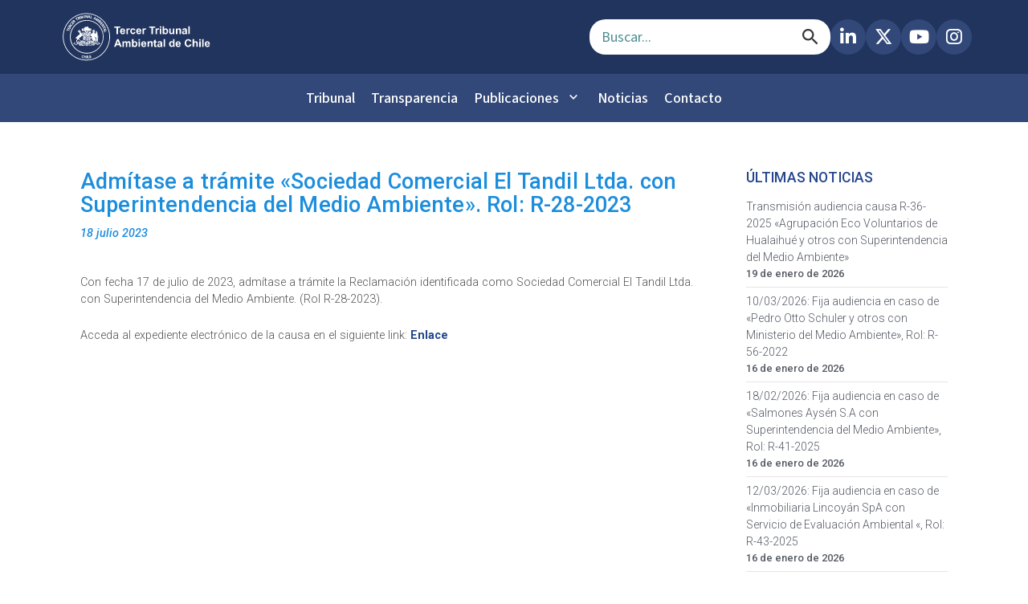

--- FILE ---
content_type: text/html; charset=UTF-8
request_url: https://3ta.cl/avisos-sgc/admitase-a-tramite-sociedad-comercial-el-tandil-ltda-con-superintendencia-del-medio-ambiente-rol-r-28-2023/
body_size: 77997
content:
<!DOCTYPE html>
<html lang="es">
	<head>
				<meta charset="UTF-8">
		<meta name="viewport" content="width=device-width, initial-scale=1">
		
		<!-- Meta Tags SEO -->
		<meta name="description" content="Tercer Tribunal Ambiental de Chile - Consultas judiciales, sistema de gestión de causas, audiencias y sentencias ambientales.">
		<meta name="theme-color" content="#ffffff">
		
		<!-- Preconnect a dominios externos para mejor performance -->
		
		
		<link rel="preconnect" href="https://unpkg.com" crossorigin>
		<link rel="preconnect" href="https://ajax.googleapis.com" crossorigin>
		<link rel="preconnect" href="https://cdnjs.cloudflare.com" crossorigin>
		<link rel="preconnect" href="https://causas.3ta.cl" crossorigin>
		<link rel="preconnect" href="https://drive.google.com" crossorigin>
		<link rel="dns-prefetch" href="https://causas.3ta.cl">
		<link rel="dns-prefetch" href="https://drive.google.com">
		
		<!-- Font Awesome -->
		<link rel="preload" as="style" href="https://cdnjs.cloudflare.com/ajax/libs/font-awesome/6.5.0/css/all.min.css">
		<link rel="stylesheet" href="https://cdnjs.cloudflare.com/ajax/libs/font-awesome/6.5.0/css/all.min.css">
		
		<!-- Preload imagen LCP -->
		<link rel="preload" as="image" href="https://3ta.cl/wp-content/themes/visual-composer-starter-child/newskin/images/slider-home/slide_001.png" fetchpriority="high">
		
		<!-- Google Material Icons -->
		<link href="https://fonts.googleapis.com/icon?family=Material+Icons&display=swap" rel="stylesheet">
		
		<!-- Scripts externos con defer para no bloquear renderizado -->
		<script defer data-type="lazy" data-src="https://unpkg.com/lucide@latest"></script>
		
		<!-- OpenLayers CSS -->
		<link rel="stylesheet" href="https://unpkg.com/ol@7.4.0/ol.css">
		<!-- OpenLayers JS con defer -->
		<script defer data-type="lazy" data-src="https://unpkg.com/ol@7.4.0/dist/ol.js"></script>
		
		        
        <!-- Materialize CSS -->
		<link rel="stylesheet" href="https://cdnjs.cloudflare.com/ajax/libs/materialize/1.0.0/css/materialize.min.css">
        
        
		
		
		<!-- jQuery (necesario antes de Materialize JS) -->
		<script data-type="lazy" data-src="https://ajax.googleapis.com/ajax/libs/jquery/3.5.1/jquery.min.js"></script>
        
                
		<!-- Materialize JS con defer -->
		<script defer data-type="lazy" data-src="https://cdnjs.cloudflare.com/ajax/libs/materialize/1.0.0/js/materialize.min.js"></script>
		
				
		<title>Admítase a trámite «Sociedad Comercial El Tandil Ltda. con Superintendencia del Medio Ambiente». Rol: R-28-2023 &#8211; Tercer Tribunal Ambiental de Chile</title>
<!-- This site is running CAOS for WordPress -->
<meta name='robots' content='max-image-preview:large' />
	<style>img:is([sizes="auto" i], [sizes^="auto," i]) { contain-intrinsic-size: 3000px 1500px }</style>
	<link rel='dns-prefetch' href='//cdn.jsdelivr.net' />
<link rel='dns-prefetch' href='//stats.wp.com' />
<link rel='preconnect' href='//www.google-analytics.com' />
<link rel="alternate" type="application/rss+xml" title="Tercer Tribunal Ambiental de Chile &raquo; Feed" href="https://3ta.cl/feed/" />
<link rel="alternate" type="application/rss+xml" title="Tercer Tribunal Ambiental de Chile &raquo; Feed de los comentarios" href="https://3ta.cl/comments/feed/" />
<script type="text/javascript">
/* <![CDATA[ */
window._wpemojiSettings = {"baseUrl":"https:\/\/s.w.org\/images\/core\/emoji\/16.0.1\/72x72\/","ext":".png","svgUrl":"https:\/\/s.w.org\/images\/core\/emoji\/16.0.1\/svg\/","svgExt":".svg","source":{"concatemoji":"https:\/\/3ta.cl\/wp-includes\/js\/wp-emoji-release.min.js?ver=6.8.3"}};
/*! This file is auto-generated */
!function(s,n){var o,i,e;function c(e){try{var t={supportTests:e,timestamp:(new Date).valueOf()};sessionStorage.setItem(o,JSON.stringify(t))}catch(e){}}function p(e,t,n){e.clearRect(0,0,e.canvas.width,e.canvas.height),e.fillText(t,0,0);var t=new Uint32Array(e.getImageData(0,0,e.canvas.width,e.canvas.height).data),a=(e.clearRect(0,0,e.canvas.width,e.canvas.height),e.fillText(n,0,0),new Uint32Array(e.getImageData(0,0,e.canvas.width,e.canvas.height).data));return t.every(function(e,t){return e===a[t]})}function u(e,t){e.clearRect(0,0,e.canvas.width,e.canvas.height),e.fillText(t,0,0);for(var n=e.getImageData(16,16,1,1),a=0;a<n.data.length;a++)if(0!==n.data[a])return!1;return!0}function f(e,t,n,a){switch(t){case"flag":return n(e,"\ud83c\udff3\ufe0f\u200d\u26a7\ufe0f","\ud83c\udff3\ufe0f\u200b\u26a7\ufe0f")?!1:!n(e,"\ud83c\udde8\ud83c\uddf6","\ud83c\udde8\u200b\ud83c\uddf6")&&!n(e,"\ud83c\udff4\udb40\udc67\udb40\udc62\udb40\udc65\udb40\udc6e\udb40\udc67\udb40\udc7f","\ud83c\udff4\u200b\udb40\udc67\u200b\udb40\udc62\u200b\udb40\udc65\u200b\udb40\udc6e\u200b\udb40\udc67\u200b\udb40\udc7f");case"emoji":return!a(e,"\ud83e\udedf")}return!1}function g(e,t,n,a){var r="undefined"!=typeof WorkerGlobalScope&&self instanceof WorkerGlobalScope?new OffscreenCanvas(300,150):s.createElement("canvas"),o=r.getContext("2d",{willReadFrequently:!0}),i=(o.textBaseline="top",o.font="600 32px Arial",{});return e.forEach(function(e){i[e]=t(o,e,n,a)}),i}function t(e){var t=s.createElement("script");t.src=e,t.defer=!0,s.head.appendChild(t)}"undefined"!=typeof Promise&&(o="wpEmojiSettingsSupports",i=["flag","emoji"],n.supports={everything:!0,everythingExceptFlag:!0},e=new Promise(function(e){s.addEventListener("DOMContentLoaded",e,{once:!0})}),new Promise(function(t){var n=function(){try{var e=JSON.parse(sessionStorage.getItem(o));if("object"==typeof e&&"number"==typeof e.timestamp&&(new Date).valueOf()<e.timestamp+604800&&"object"==typeof e.supportTests)return e.supportTests}catch(e){}return null}();if(!n){if("undefined"!=typeof Worker&&"undefined"!=typeof OffscreenCanvas&&"undefined"!=typeof URL&&URL.createObjectURL&&"undefined"!=typeof Blob)try{var e="postMessage("+g.toString()+"("+[JSON.stringify(i),f.toString(),p.toString(),u.toString()].join(",")+"));",a=new Blob([e],{type:"text/javascript"}),r=new Worker(URL.createObjectURL(a),{name:"wpTestEmojiSupports"});return void(r.onmessage=function(e){c(n=e.data),r.terminate(),t(n)})}catch(e){}c(n=g(i,f,p,u))}t(n)}).then(function(e){for(var t in e)n.supports[t]=e[t],n.supports.everything=n.supports.everything&&n.supports[t],"flag"!==t&&(n.supports.everythingExceptFlag=n.supports.everythingExceptFlag&&n.supports[t]);n.supports.everythingExceptFlag=n.supports.everythingExceptFlag&&!n.supports.flag,n.DOMReady=!1,n.readyCallback=function(){n.DOMReady=!0}}).then(function(){return e}).then(function(){var e;n.supports.everything||(n.readyCallback(),(e=n.source||{}).concatemoji?t(e.concatemoji):e.wpemoji&&e.twemoji&&(t(e.twemoji),t(e.wpemoji)))}))}((window,document),window._wpemojiSettings);
/* ]]> */
</script>
<style id='wp-emoji-styles-inline-css' type='text/css'>

	img.wp-smiley, img.emoji {
		display: inline !important;
		border: none !important;
		box-shadow: none !important;
		height: 1em !important;
		width: 1em !important;
		margin: 0 0.07em !important;
		vertical-align: -0.1em !important;
		background: none !important;
		padding: 0 !important;
	}
</style>
<link rel='stylesheet' id='wp-block-library-css' href='https://3ta.cl/wp-includes/css/dist/block-library/style.min.css?ver=6.8.3' type='text/css' media='all' />
<style id='classic-theme-styles-inline-css' type='text/css'>
/*! This file is auto-generated */
.wp-block-button__link{color:#fff;background-color:#32373c;border-radius:9999px;box-shadow:none;text-decoration:none;padding:calc(.667em + 2px) calc(1.333em + 2px);font-size:1.125em}.wp-block-file__button{background:#32373c;color:#fff;text-decoration:none}
</style>
<style id='pdfemb-pdf-embedder-viewer-style-inline-css' type='text/css'>
.wp-block-pdfemb-pdf-embedder-viewer{max-width:none}

</style>
<link rel='stylesheet' id='mediaelement-css' href='https://3ta.cl/wp-includes/js/mediaelement/mediaelementplayer-legacy.min.css?ver=4.2.17' type='text/css' media='all' />
<link rel='stylesheet' id='wp-mediaelement-css' href='https://3ta.cl/wp-includes/js/mediaelement/wp-mediaelement.min.css?ver=6.8.3' type='text/css' media='all' />
<style id='jetpack-sharing-buttons-style-inline-css' type='text/css'>
.jetpack-sharing-buttons__services-list{display:flex;flex-direction:row;flex-wrap:wrap;gap:0;list-style-type:none;margin:5px;padding:0}.jetpack-sharing-buttons__services-list.has-small-icon-size{font-size:12px}.jetpack-sharing-buttons__services-list.has-normal-icon-size{font-size:16px}.jetpack-sharing-buttons__services-list.has-large-icon-size{font-size:24px}.jetpack-sharing-buttons__services-list.has-huge-icon-size{font-size:36px}@media print{.jetpack-sharing-buttons__services-list{display:none!important}}.editor-styles-wrapper .wp-block-jetpack-sharing-buttons{gap:0;padding-inline-start:0}ul.jetpack-sharing-buttons__services-list.has-background{padding:1.25em 2.375em}
</style>
<style id='global-styles-inline-css' type='text/css'>
:root{--wp--preset--aspect-ratio--square: 1;--wp--preset--aspect-ratio--4-3: 4/3;--wp--preset--aspect-ratio--3-4: 3/4;--wp--preset--aspect-ratio--3-2: 3/2;--wp--preset--aspect-ratio--2-3: 2/3;--wp--preset--aspect-ratio--16-9: 16/9;--wp--preset--aspect-ratio--9-16: 9/16;--wp--preset--color--black: #000000;--wp--preset--color--cyan-bluish-gray: #abb8c3;--wp--preset--color--white: #ffffff;--wp--preset--color--pale-pink: #f78da7;--wp--preset--color--vivid-red: #cf2e2e;--wp--preset--color--luminous-vivid-orange: #ff6900;--wp--preset--color--luminous-vivid-amber: #fcb900;--wp--preset--color--light-green-cyan: #7bdcb5;--wp--preset--color--vivid-green-cyan: #00d084;--wp--preset--color--pale-cyan-blue: #8ed1fc;--wp--preset--color--vivid-cyan-blue: #0693e3;--wp--preset--color--vivid-purple: #9b51e0;--wp--preset--gradient--vivid-cyan-blue-to-vivid-purple: linear-gradient(135deg,rgba(6,147,227,1) 0%,rgb(155,81,224) 100%);--wp--preset--gradient--light-green-cyan-to-vivid-green-cyan: linear-gradient(135deg,rgb(122,220,180) 0%,rgb(0,208,130) 100%);--wp--preset--gradient--luminous-vivid-amber-to-luminous-vivid-orange: linear-gradient(135deg,rgba(252,185,0,1) 0%,rgba(255,105,0,1) 100%);--wp--preset--gradient--luminous-vivid-orange-to-vivid-red: linear-gradient(135deg,rgba(255,105,0,1) 0%,rgb(207,46,46) 100%);--wp--preset--gradient--very-light-gray-to-cyan-bluish-gray: linear-gradient(135deg,rgb(238,238,238) 0%,rgb(169,184,195) 100%);--wp--preset--gradient--cool-to-warm-spectrum: linear-gradient(135deg,rgb(74,234,220) 0%,rgb(151,120,209) 20%,rgb(207,42,186) 40%,rgb(238,44,130) 60%,rgb(251,105,98) 80%,rgb(254,248,76) 100%);--wp--preset--gradient--blush-light-purple: linear-gradient(135deg,rgb(255,206,236) 0%,rgb(152,150,240) 100%);--wp--preset--gradient--blush-bordeaux: linear-gradient(135deg,rgb(254,205,165) 0%,rgb(254,45,45) 50%,rgb(107,0,62) 100%);--wp--preset--gradient--luminous-dusk: linear-gradient(135deg,rgb(255,203,112) 0%,rgb(199,81,192) 50%,rgb(65,88,208) 100%);--wp--preset--gradient--pale-ocean: linear-gradient(135deg,rgb(255,245,203) 0%,rgb(182,227,212) 50%,rgb(51,167,181) 100%);--wp--preset--gradient--electric-grass: linear-gradient(135deg,rgb(202,248,128) 0%,rgb(113,206,126) 100%);--wp--preset--gradient--midnight: linear-gradient(135deg,rgb(2,3,129) 0%,rgb(40,116,252) 100%);--wp--preset--font-size--small: 13px;--wp--preset--font-size--medium: 20px;--wp--preset--font-size--large: 36px;--wp--preset--font-size--x-large: 42px;--wp--preset--spacing--20: 0.44rem;--wp--preset--spacing--30: 0.67rem;--wp--preset--spacing--40: 1rem;--wp--preset--spacing--50: 1.5rem;--wp--preset--spacing--60: 2.25rem;--wp--preset--spacing--70: 3.38rem;--wp--preset--spacing--80: 5.06rem;--wp--preset--shadow--natural: 6px 6px 9px rgba(0, 0, 0, 0.2);--wp--preset--shadow--deep: 12px 12px 50px rgba(0, 0, 0, 0.4);--wp--preset--shadow--sharp: 6px 6px 0px rgba(0, 0, 0, 0.2);--wp--preset--shadow--outlined: 6px 6px 0px -3px rgba(255, 255, 255, 1), 6px 6px rgba(0, 0, 0, 1);--wp--preset--shadow--crisp: 6px 6px 0px rgba(0, 0, 0, 1);}:where(.is-layout-flex){gap: 0.5em;}:where(.is-layout-grid){gap: 0.5em;}body .is-layout-flex{display: flex;}.is-layout-flex{flex-wrap: wrap;align-items: center;}.is-layout-flex > :is(*, div){margin: 0;}body .is-layout-grid{display: grid;}.is-layout-grid > :is(*, div){margin: 0;}:where(.wp-block-columns.is-layout-flex){gap: 2em;}:where(.wp-block-columns.is-layout-grid){gap: 2em;}:where(.wp-block-post-template.is-layout-flex){gap: 1.25em;}:where(.wp-block-post-template.is-layout-grid){gap: 1.25em;}.has-black-color{color: var(--wp--preset--color--black) !important;}.has-cyan-bluish-gray-color{color: var(--wp--preset--color--cyan-bluish-gray) !important;}.has-white-color{color: var(--wp--preset--color--white) !important;}.has-pale-pink-color{color: var(--wp--preset--color--pale-pink) !important;}.has-vivid-red-color{color: var(--wp--preset--color--vivid-red) !important;}.has-luminous-vivid-orange-color{color: var(--wp--preset--color--luminous-vivid-orange) !important;}.has-luminous-vivid-amber-color{color: var(--wp--preset--color--luminous-vivid-amber) !important;}.has-light-green-cyan-color{color: var(--wp--preset--color--light-green-cyan) !important;}.has-vivid-green-cyan-color{color: var(--wp--preset--color--vivid-green-cyan) !important;}.has-pale-cyan-blue-color{color: var(--wp--preset--color--pale-cyan-blue) !important;}.has-vivid-cyan-blue-color{color: var(--wp--preset--color--vivid-cyan-blue) !important;}.has-vivid-purple-color{color: var(--wp--preset--color--vivid-purple) !important;}.has-black-background-color{background-color: var(--wp--preset--color--black) !important;}.has-cyan-bluish-gray-background-color{background-color: var(--wp--preset--color--cyan-bluish-gray) !important;}.has-white-background-color{background-color: var(--wp--preset--color--white) !important;}.has-pale-pink-background-color{background-color: var(--wp--preset--color--pale-pink) !important;}.has-vivid-red-background-color{background-color: var(--wp--preset--color--vivid-red) !important;}.has-luminous-vivid-orange-background-color{background-color: var(--wp--preset--color--luminous-vivid-orange) !important;}.has-luminous-vivid-amber-background-color{background-color: var(--wp--preset--color--luminous-vivid-amber) !important;}.has-light-green-cyan-background-color{background-color: var(--wp--preset--color--light-green-cyan) !important;}.has-vivid-green-cyan-background-color{background-color: var(--wp--preset--color--vivid-green-cyan) !important;}.has-pale-cyan-blue-background-color{background-color: var(--wp--preset--color--pale-cyan-blue) !important;}.has-vivid-cyan-blue-background-color{background-color: var(--wp--preset--color--vivid-cyan-blue) !important;}.has-vivid-purple-background-color{background-color: var(--wp--preset--color--vivid-purple) !important;}.has-black-border-color{border-color: var(--wp--preset--color--black) !important;}.has-cyan-bluish-gray-border-color{border-color: var(--wp--preset--color--cyan-bluish-gray) !important;}.has-white-border-color{border-color: var(--wp--preset--color--white) !important;}.has-pale-pink-border-color{border-color: var(--wp--preset--color--pale-pink) !important;}.has-vivid-red-border-color{border-color: var(--wp--preset--color--vivid-red) !important;}.has-luminous-vivid-orange-border-color{border-color: var(--wp--preset--color--luminous-vivid-orange) !important;}.has-luminous-vivid-amber-border-color{border-color: var(--wp--preset--color--luminous-vivid-amber) !important;}.has-light-green-cyan-border-color{border-color: var(--wp--preset--color--light-green-cyan) !important;}.has-vivid-green-cyan-border-color{border-color: var(--wp--preset--color--vivid-green-cyan) !important;}.has-pale-cyan-blue-border-color{border-color: var(--wp--preset--color--pale-cyan-blue) !important;}.has-vivid-cyan-blue-border-color{border-color: var(--wp--preset--color--vivid-cyan-blue) !important;}.has-vivid-purple-border-color{border-color: var(--wp--preset--color--vivid-purple) !important;}.has-vivid-cyan-blue-to-vivid-purple-gradient-background{background: var(--wp--preset--gradient--vivid-cyan-blue-to-vivid-purple) !important;}.has-light-green-cyan-to-vivid-green-cyan-gradient-background{background: var(--wp--preset--gradient--light-green-cyan-to-vivid-green-cyan) !important;}.has-luminous-vivid-amber-to-luminous-vivid-orange-gradient-background{background: var(--wp--preset--gradient--luminous-vivid-amber-to-luminous-vivid-orange) !important;}.has-luminous-vivid-orange-to-vivid-red-gradient-background{background: var(--wp--preset--gradient--luminous-vivid-orange-to-vivid-red) !important;}.has-very-light-gray-to-cyan-bluish-gray-gradient-background{background: var(--wp--preset--gradient--very-light-gray-to-cyan-bluish-gray) !important;}.has-cool-to-warm-spectrum-gradient-background{background: var(--wp--preset--gradient--cool-to-warm-spectrum) !important;}.has-blush-light-purple-gradient-background{background: var(--wp--preset--gradient--blush-light-purple) !important;}.has-blush-bordeaux-gradient-background{background: var(--wp--preset--gradient--blush-bordeaux) !important;}.has-luminous-dusk-gradient-background{background: var(--wp--preset--gradient--luminous-dusk) !important;}.has-pale-ocean-gradient-background{background: var(--wp--preset--gradient--pale-ocean) !important;}.has-electric-grass-gradient-background{background: var(--wp--preset--gradient--electric-grass) !important;}.has-midnight-gradient-background{background: var(--wp--preset--gradient--midnight) !important;}.has-small-font-size{font-size: var(--wp--preset--font-size--small) !important;}.has-medium-font-size{font-size: var(--wp--preset--font-size--medium) !important;}.has-large-font-size{font-size: var(--wp--preset--font-size--large) !important;}.has-x-large-font-size{font-size: var(--wp--preset--font-size--x-large) !important;}
:where(.wp-block-post-template.is-layout-flex){gap: 1.25em;}:where(.wp-block-post-template.is-layout-grid){gap: 1.25em;}
:where(.wp-block-columns.is-layout-flex){gap: 2em;}:where(.wp-block-columns.is-layout-grid){gap: 2em;}
:root :where(.wp-block-pullquote){font-size: 1.5em;line-height: 1.6;}
</style>
<link rel='stylesheet' id='contact-form-7-css' href='https://3ta.cl/wp-content/plugins/contact-form-7/includes/css/styles.css?ver=6.1.4' type='text/css' media='all' />
<link rel='stylesheet' id='3ta-en-cifras-css' href='https://3ta.cl/wp-content/plugins/saargodevelopers-3ta_wp_cifras-5d1f142169b7/public/css/tres-ta-en-cifras-public.css?ver=1.0.0' type='text/css' media='all' />
<link rel='stylesheet' id='simple-banner-style-css' href='https://3ta.cl/wp-content/plugins/simple-banner/simple-banner.css?ver=3.1.2' type='text/css' media='all' />
<link rel='stylesheet' id='ce_responsive-css' href='https://3ta.cl/wp-content/plugins/simple-embed-code/css/video-container.min.css?ver=2.5.1' type='text/css' media='all' />
<link rel='stylesheet' id='bootstrap-css' href='https://3ta.cl/wp-content/plugins/tta-preguntas-frecuentes/widgets/../css/bootstrap.min.css?ver=6.8.3' type='text/css' media='all' />
<link rel='stylesheet' id='tta-preguntas-frecuentes-css-css' href='https://3ta.cl/wp-content/plugins/tta-preguntas-frecuentes/widgets/../css/tta-preguntas-frecuentes.css?ver=6.8.3' type='text/css' media='all' />
<link rel='stylesheet' id='SFSImainCss-css' href='https://3ta.cl/wp-content/plugins/ultimate-social-media-icons/css/sfsi-style.css?ver=2.9.6' type='text/css' media='all' />
<link rel='stylesheet' id='visualcomposerstarter-font-css' href='https://3ta.cl/wp-content/themes/visual-composer-starter/css/vc-font/visual-composer-starter-font.min.css?ver=3.4.1' type='text/css' media='all' />
<link rel='stylesheet' id='visualcomposerstarter-general-css' href='https://3ta.cl/wp-content/themes/visual-composer-starter/css/styles/style.min.css?ver=3.4.1' type='text/css' media='all' />
<link rel='stylesheet' id='visualcomposerstarter-responsive-css' href='https://3ta.cl/wp-content/themes/visual-composer-starter/css/styles/responsive.min.css?ver=3.4.1' type='text/css' media='all' />
<link rel='stylesheet' id='visualcomposerstarter-style-css' href='https://3ta.cl/wp-content/themes/visual-composer-starter-child/style.css?ver=6.8.3' type='text/css' media='all' />
<style id='visualcomposerstarter-style-inline-css' type='text/css'>

	/*Body fonts and style*/
	body,
	#main-menu ul li ul li,
	.comment-content cite,
	.entry-content cite,
	.visualcomposerstarter legend
	 { font-family: Roboto; }
	 body,
	 .sidebar-widget-area a:hover, .sidebar-widget-area a:focus,
	 .sidebar-widget-area .widget_recent_entries ul li:hover, .sidebar-widget-area .widget_archive ul li:hover, .sidebar-widget-area .widget_categories ul li:hover, .sidebar-widget-area .widget_meta ul li:hover, .sidebar-widget-area .widget_recent_entries ul li:focus, .sidebar-widget-area .widget_archive ul li:focus, .sidebar-widget-area .widget_categories ul li:focus, .sidebar-widget-area .widget_meta ul li:focus { color: #555555; }
	  .comment-content table,
	  .entry-content table { border-color: #555555; }
	  .entry-full-content .entry-author-data .author-biography,
	  .entry-full-content .entry-meta,
	  .nav-links.post-navigation a .meta-nav,
	  .search-results-header h4,
	  .entry-preview .entry-meta li,
	  .entry-preview .entry-meta li a,
	  .entry-content .gallery-caption,
	  .comment-content blockquote,
	  .entry-content blockquote,
	  .wp-caption .wp-caption-text,
	  .comments-area .comment-list .comment-metadata a { color: #777777; }
	  .comments-area .comment-list .comment-metadata a:hover,
	  .comments-area .comment-list .comment-metadata a:focus { border-bottom-color: #777777; }
	  a,
	  .comments-area .comment-list .reply a,
	  .comments-area span.required,
	  .comments-area .comment-subscription-form label:before,
	  .entry-preview .entry-meta li a:hover:before,
	  .entry-preview .entry-meta li a:focus:before,
	  .entry-preview .entry-meta li.entry-meta-category:hover:before,
	  .entry-content p a:hover,
	  .entry-content ol a:hover,
	  .entry-content ul a:hover,
	  .entry-content table a:hover,
	  .entry-content datalist a:hover,
	  .entry-content blockquote a:hover,
	  .entry-content dl a:hover,
	  .entry-content address a:hover,
	  .entry-content p a:focus,
	  .entry-content ol a:focus,
	  .entry-content ul a:focus,
	  .entry-content table a:focus,
	  .entry-content datalist a:focus,
	  .entry-content blockquote a:focus,
	  .entry-content dl a:focus,
	  .entry-content address a:focus,
	  .entry-content ul > li:before,
	  .comment-content p a:hover,
	  .comment-content ol a:hover,
	  .comment-content ul a:hover,
	  .comment-content table a:hover,
	  .comment-content datalist a:hover,
	  .comment-content blockquote a:hover,
	  .comment-content dl a:hover,
	  .comment-content address a:hover,
	  .comment-content p a:focus,
	  .comment-content ol a:focus,
	  .comment-content ul a:focus,
	  .comment-content table a:focus,
	  .comment-content datalist a:focus,
	  .comment-content blockquote a:focus,
	  .comment-content dl a:focus,
	  .comment-content address a:focus,
	  .comment-content ul > li:before,
	  .sidebar-widget-area .widget_recent_entries ul li,
	  .sidebar-widget-area .widget_archive ul li,
	  .sidebar-widget-area .widget_categories ul li,
	  .sidebar-widget-area .widget_meta ul li { color: #557cbf; }     
	  .comments-area .comment-list .reply a:hover,
	  .comments-area .comment-list .reply a:focus,
	  .comment-content p a,
	  .comment-content ol a,
	  .comment-content ul a,
	  .comment-content table a,
	  .comment-content datalist a,
	  .comment-content blockquote a,
	  .comment-content dl a,
	  .comment-content address a,
	  .entry-content p a,
	  .entry-content ol a,
	  .entry-content ul a,
	  .entry-content table a,
	  .entry-content datalist a,
	  .entry-content blockquote a,
	  .entry-content dl a,
	  .entry-content address a { border-bottom-color: #557cbf; }    
	  .entry-content blockquote, .comment-content { border-left-color: #557cbf; }
	  
	  html, #main-menu ul li ul li { font-size: 16px }
	  body, #footer, .footer-widget-area .widget-title { line-height: 1.7; }
	  body {
		letter-spacing: 0.01rem;
		font-weight: 400;
		font-style: normal;
		text-transform: none;
	  }
	  
	  .comment-content address,
	  .comment-content blockquote,
	  .comment-content datalist,
	  .comment-content dl,
	  .comment-content ol,
	  .comment-content p,
	  .comment-content table,
	  .comment-content ul,
	  .entry-content address,
	  .entry-content blockquote,
	  .entry-content datalist,
	  .entry-content dl,
	  .entry-content ol,
	  .entry-content p,
	  .entry-content table,
	  .entry-content ul {
		margin-top: 0;
		margin-bottom: 1.5rem;
	  }
	  
	  /*Buttons font and style*/
	  .comments-area .form-submit input[type=submit],
	  .blue-button { 
			background-color: #557cbf; 
			color: #f4f4f4;
			font-family: Roboto;
			font-size: 16px;
			font-weight: 400;
			font-style: normal;
			letter-spacing: 0.01rem;
			line-height: 1;
			text-transform: none;
			margin-top: 0;
			margin-bottom: 0;
	  }
	  .comments-area .form-submit input[type=submit]:hover,
	  .comments-area .form-submit input[type=submit]:focus,
	  .blue-button:hover, .blue-button:focus, 
	  .entry-content p a.blue-button:hover { 
			background-color: #3c63a6; 
			color: #f4f4f4; 
	  }
	  
	  .nav-links.archive-navigation .page-numbers {
	        background-color: #557cbf; 
			color: #f4f4f4;
	  }
	  
	  .nav-links.archive-navigation a.page-numbers:hover, 
	  .nav-links.archive-navigation a.page-numbers:focus, 
	  .nav-links.archive-navigation .page-numbers.current {
	        background-color: #3c63a6; 
			color: #f4f4f4; 
	  }
	  .visualcomposerstarter #review_form #respond .form-submit .submit
	   {
	  		background-color: #557cbf; 
			color: #f4f4f4;
			font-family: Roboto;
			font-size: 16px;
			font-weight: 400;
			font-style: normal;
			letter-spacing: 0.01rem;
			line-height: 1;
			text-transform: none;
			margin-top: 0;
			margin-bottom: 0;
	  }
	  .visualcomposerstarter #review_form #respond .form-submit .submit:hover,
	  .visualcomposerstarter #review_form #respond .form-submit .submit:focus { 
			background-color: #3c63a6; 
			color: #f4f4f4; 
	  }
	
	/*Headers fonts and style*/
	.header-widgetised-area .widget_text,
	 #main-menu > ul > li > a, 
	 .entry-full-content .entry-author-data .author-name, 
	 .nav-links.post-navigation a .post-title, 
	 .comments-area .comment-list .comment-author,
	 .comments-area .comment-list .reply a,
	 .comments-area .comment-form-comment label,
	 .comments-area .comment-form-author label,
	 .comments-area .comment-form-email label,
	 .comments-area .comment-form-url label,
	 .comment-content blockquote,
	 .entry-content blockquote { font-family: Roboto; }
	.entry-full-content .entry-author-data .author-name,
	.entry-full-content .entry-meta a,
	.nav-links.post-navigation a .post-title,
	.comments-area .comment-list .comment-author,
	.comments-area .comment-list .comment-author a,
	.search-results-header h4 strong,
	.entry-preview .entry-meta li a:hover,
	.entry-preview .entry-meta li a:focus { color: #333333; }
	
	.entry-full-content .entry-meta a,
	.comments-area .comment-list .comment-author a:hover,
	.comments-area .comment-list .comment-author a:focus,
	.nav-links.post-navigation a .post-title { border-bottom-color: #333333; }

	 
	 h1 {
		color: #333333;
		font-family: Roboto;
		font-size: 42px;
		font-weight: 400;
		font-style: normal;
		letter-spacing: 0.01rem;
		line-height: 1.1;
		margin-top: 0;
		margin-bottom: 2.125rem;
		text-transform: none;  
	 }
	 h1 a {color: #557cbf;}
	 h1 a:hover, h1 a:focus {color: #557cbf;}
	 h2 {
		color: #333333;
		font-family: Roboto;
		font-size: 36px;
		font-weight: 400;
		font-style: normal;
		letter-spacing: 0.01rem;
		line-height: 1.1;
		margin-top: 0;
		margin-bottom: 0.625rem;
		text-transform: none;  
	 }
	 h2 a {color: #557cbf;}
	 h2 a:hover, h2 a:focus {color: #557cbf;}
	 h3 {
		color: #333333;
		font-family: Roboto;
		font-size: 30px;
		font-weight: 400;
		font-style: normal;
		letter-spacing: 0.01rem;
		line-height: 1.1;
		margin-top: 0;
		margin-bottom: 0.625rem;
		text-transform: none;  
	 }
	 h3 a {color: #557cbf;}
	 h3 a:hover, h3 a:focus {color: #557cbf;}
	 h4 {
		color: #333333;
		font-family: Roboto;
		font-size: 22px;
		font-weight: 400;
		font-style: normal;
		letter-spacing: 0.01rem;
		line-height: 1.1;
		margin-top: 0;
		margin-bottom: 0.625rem;
		text-transform: none;  
	 }
	 h4 a {color: #557cbf;}
	 h4 a:hover, h4 a:focus {color: #557cbf;}
	 h5 {
		color: #333333;
		font-family: Roboto;
		font-size: 22px;
		font-weight: 400;
		font-style: normal;
		letter-spacing: 0.01rem;
		line-height: 1.1;
		margin-top: 0;
		margin-bottom: 0.625rem;
		text-transform: none;  
	 }
	 h5 a {color: #557cbf;}
	 h5 a:hover, h5 a:focus {color: #557cbf;}
	 h6 {
		color: #333333;
		font-family: Roboto;
		font-size: 16px;
		font-weight: 400;
		font-style: normal;
		letter-spacing: 0.01rem;
		line-height: 1.1;
		margin-top: 0;
		margin-bottom: 0.625rem;
		text-transform: none;  
	 }
	 h6 a {color: #557cbf;}
	 h6 a:hover, h6 a:focus {color: #557cbf;}
	
		/*Header and menu area background color*/
		#header .navbar .navbar-wrapper,
		body.navbar-no-background #header .navbar.fixed.scroll,
		body.header-full-width-boxed #header .navbar,
		body.header-full-width #header .navbar {
			background-color: #25468d;
		}
		
		@media only screen and (min-width: 768px) {
			body:not(.menu-sandwich) #main-menu ul li ul { background-color: #25468d; }
		}
		body.navbar-no-background #header .navbar {background-color: transparent;}
		
		/*Header and menu area text color*/
		#header { color: #ffffff }
		
		@media only screen and (min-width: 768px) {
			body:not(.menu-sandwich) #main-menu ul li,
			body:not(.menu-sandwich) #main-menu ul li a,
			body:not(.menu-sandwich) #main-menu ul li ul li a { color:  #ffffff }
		}
		
		/*Header and menu area active text color*/
		#header a:hover {
			color: #ffffff;
			border-bottom-color: #ffffff;
		}
		
		@media only screen and (min-width: 768px) {
			body:not(.menu-sandwich) #main-menu ul li a:hover,
			body:not(.menu-sandwich) #main-menu ul li.current-menu-item > a,
			body:not(.menu-sandwich) #main-menu ul li ul li a:focus, body:not(.menu-sandwich) #main-menu ul li ul li a:hover,
			body:not(.menu-sandwich) .sandwich-color-light #main-menu>ul>li.current_page_item>a,
			body:not(.menu-sandwich) .sandwich-color-light #main-menu>ul ul li.current_page_item>a {
				color: #ffffff;
				border-bottom-color: #ffffff;
			}
		}
		
		/*Header and menu area menu hover background color*/
		@media only screen and (min-width: 768px) { body:not(.menu-sandwich) #main-menu ul li ul li:hover > a { background-color: #132650; } }
		
		/*Footer area background color*/
		#footer { background-color: #1c366e; }
		.footer-widget-area { background-color: #1f3b79; }
		
		/*Footer area text color*/
		#footer,
		#footer .footer-socials ul li a span {color: #99b4e9; }
		
		/*Footer area text active color*/
		#footer a,
		#footer .footer-socials ul li a:hover span { color: #99b4e9; }
		#footer a:hover { border-bottom-color: #99b4e9; }
		
</style>
<link rel='stylesheet' id='tablepress-default-css' href='https://3ta.cl/wp-content/tablepress-combined.min.css?ver=59' type='text/css' media='all' />
<style id='vcv-globalElementsCss-inline-css' type='text/css'>
.main-content{padding-left:15px;padding-right:15px}
</style>
<link rel='stylesheet' id='ta-child-style-css' href='https://3ta.cl/wp-content/themes/visual-composer-starter-child/style.css' type='text/css' media='all' />
<link rel='stylesheet' id='css-newskin-css' href='https://3ta.cl/wp-content/themes/visual-composer-starter-child/newskin/css/style.css?ver=1.2' type='text/css' media='all' />
<script type="text/javascript" src="https://3ta.cl/wp-includes/js/jquery/jquery.min.js?ver=3.7.1" id="jquery-core-js"></script>
<script type="text/javascript" src="https://3ta.cl/wp-includes/js/jquery/jquery-migrate.min.js?ver=3.4.1" id="jquery-migrate-js"></script>
<script type="text/javascript" src="https://3ta.cl/wp-content/plugins/saargodevelopers-3ta_wp_cifras-5d1f142169b7/public/js/tres-ta-en-cifras-compat.js?ver=1.0.0" id="3ta-en-cifras-compat-js"></script>
<script type="text/javascript" id="simple-banner-script-js-before">
/* <![CDATA[ */
const simpleBannerScriptParams = {"pro_version_enabled":"","debug_mode":"","id":22269,"version":"3.1.2","banner_params":[{"hide_simple_banner":"yes","simple_banner_prepend_element":"","simple_banner_position":"relative","header_margin":"","header_padding":"","wp_body_open_enabled":"","wp_body_open":true,"simple_banner_z_index":"","simple_banner_text":"Sitio web en proceso de actualizaci\u00f3n.","disabled_on_current_page":false,"disabled_pages_array":[],"is_current_page_a_post":true,"disabled_on_posts":"","simple_banner_disabled_page_paths":"","simple_banner_font_size":"","simple_banner_color":"#1030cb","simple_banner_text_color":"","simple_banner_link_color":"","simple_banner_close_color":"","simple_banner_custom_css":"","simple_banner_scrolling_custom_css":"","simple_banner_text_custom_css":"","simple_banner_button_css":"","site_custom_css":"","keep_site_custom_css":"","site_custom_js":"","keep_site_custom_js":"","close_button_enabled":"","close_button_expiration":"","close_button_cookie_set":false,"current_date":{"date":"2026-01-19 18:49:20.896775","timezone_type":3,"timezone":"UTC"},"start_date":{"date":"2026-01-19 18:49:20.896781","timezone_type":3,"timezone":"UTC"},"end_date":{"date":"2026-01-19 18:49:20.896785","timezone_type":3,"timezone":"UTC"},"simple_banner_start_after_date":"","simple_banner_remove_after_date":"","simple_banner_insert_inside_element":""}]}
/* ]]> */
</script>
<script type="text/javascript" src="https://3ta.cl/wp-content/plugins/simple-banner/simple-banner.js?ver=3.1.2" id="simple-banner-script-js"></script>
<script data-cfasync="false" type="text/javascript" src="https://3ta.cl/wp-content/uploads/caos/132abdd4.js?id=G-5S7NDRMYL3" id="caos-gtag-js"></script>
<script data-cfasync="false" type="text/javascript" id="caos-gtag-js-after">
/* <![CDATA[ */
    window.dataLayer = window.dataLayer || [];

    function gtag() {
        dataLayer.push(arguments);
    }

    gtag('js', new Date());
    gtag('config', 'G-5S7NDRMYL3', {"cookie_domain":"3ta.cl","cookie_flags":"samesite=none;secure","allow_google_signals":true});
	
/* ]]> */
</script>
<link rel="https://api.w.org/" href="https://3ta.cl/wp-json/" /><link rel="alternate" title="JSON" type="application/json" href="https://3ta.cl/wp-json/wp/v2/posts/22269" /><link rel="EditURI" type="application/rsd+xml" title="RSD" href="https://3ta.cl/xmlrpc.php?rsd" />
<meta name="generator" content="WordPress 6.8.3" />
<link rel="canonical" href="https://3ta.cl/avisos-sgc/admitase-a-tramite-sociedad-comercial-el-tandil-ltda-con-superintendencia-del-medio-ambiente-rol-r-28-2023/" />
<link rel='shortlink' href='https://3ta.cl/?p=22269' />
<link rel="alternate" title="oEmbed (JSON)" type="application/json+oembed" href="https://3ta.cl/wp-json/oembed/1.0/embed?url=https%3A%2F%2F3ta.cl%2Favisos-sgc%2Fadmitase-a-tramite-sociedad-comercial-el-tandil-ltda-con-superintendencia-del-medio-ambiente-rol-r-28-2023%2F" />
<link rel="alternate" title="oEmbed (XML)" type="text/xml+oembed" href="https://3ta.cl/wp-json/oembed/1.0/embed?url=https%3A%2F%2F3ta.cl%2Favisos-sgc%2Fadmitase-a-tramite-sociedad-comercial-el-tandil-ltda-con-superintendencia-del-medio-ambiente-rol-r-28-2023%2F&#038;format=xml" />
        <script>
            var errorQueue = [];
            let timeout;

            var errorMessage = '';


            function isBot() {
                const bots = ['crawler', 'spider', 'baidu', 'duckduckgo', 'bot', 'googlebot', 'bingbot', 'facebook', 'slurp', 'twitter', 'yahoo'];
                const userAgent = navigator.userAgent.toLowerCase();
                return bots.some(bot => userAgent.includes(bot));
            }

            /*
            window.onerror = function(msg, url, line) {
            // window.addEventListener('error', function(event) {
                console.error("Linha 600");

                var errorMessage = [
                    'Message: ' + msg,
                    'URL: ' + url,
                    'Line: ' + line
                ].join(' - ');
                */


            // Captura erros síncronos e alguns assíncronos
            window.addEventListener('error', function(event) {
                var msg = event.message;
                if (msg === "Script error.") {
                    console.error("Script error detected - maybe problem cross-origin");
                    return;
                }
                errorMessage = [
                    'Message: ' + msg,
                    'URL: ' + event.filename,
                    'Line: ' + event.lineno
                ].join(' - ');
                if (isBot()) {
                    return;
                }
                errorQueue.push(errorMessage);
                handleErrorQueue();
            });

            // Captura rejeições de promessas
            window.addEventListener('unhandledrejection', function(event) {
                errorMessage = 'Promise Rejection: ' + (event.reason || 'Unknown reason');
                if (isBot()) {
                    return;
                }
                errorQueue.push(errorMessage);
                handleErrorQueue();
            });

            // Função auxiliar para gerenciar a fila de erros
            function handleErrorQueue() {
                if (errorQueue.length >= 5) {
                    sendErrorsToServer();
                } else {
                    clearTimeout(timeout);
                    timeout = setTimeout(sendErrorsToServer, 5000);
                }
            }





            function sendErrorsToServer() {
                if (errorQueue.length > 0) {
                    var message;
                    if (errorQueue.length === 1) {
                        // Se houver apenas um erro, mantenha o formato atual
                        message = errorQueue[0];
                    } else {
                        // Se houver múltiplos erros, use quebras de linha para separá-los
                        message = errorQueue.join('\n\n');
                    }
                    var xhr = new XMLHttpRequest();
                    var nonce = 'c7d993ad39';
                    var ajaxurl = 'https://3ta.cl/wp-admin/admin-ajax.php?action=bill_minozzi_js_error_catched&_wpnonce=c7d993ad39';
                    xhr.open('POST', encodeURI(ajaxurl));
                    xhr.setRequestHeader('Content-Type', 'application/x-www-form-urlencoded');
                    xhr.onload = function() {
                        if (xhr.status === 200) {
                            // console.log('Success:', xhr.responseText);
                        } else {
                            console.log('Error:', xhr.status);
                        }
                    };
                    xhr.onerror = function() {
                        console.error('Request failed');
                    };
                    xhr.send('action=bill_minozzi_js_error_catched&_wpnonce=' + nonce + '&bill_js_error_catched=' + encodeURIComponent(message));
                    errorQueue = []; // Limpa a fila de erros após o envio
                }
            }

            function sendErrorsToServer() {
                if (errorQueue.length > 0) {
                    var message = errorQueue.join(' | ');
                    //console.error(message);
                    var xhr = new XMLHttpRequest();
                    var nonce = 'c7d993ad39';
                    var ajaxurl = 'https://3ta.cl/wp-admin/admin-ajax.php?action=bill_minozzi_js_error_catched&_wpnonce=c7d993ad39'; // No need to esc_js here
                    xhr.open('POST', encodeURI(ajaxurl));
                    xhr.setRequestHeader('Content-Type', 'application/x-www-form-urlencoded');
                    xhr.onload = function() {
                        if (xhr.status === 200) {
                            //console.log('Success:::', xhr.responseText);
                        } else {
                            console.log('Error:', xhr.status);
                        }
                    };
                    xhr.onerror = function() {
                        console.error('Request failed');
                    };
                    xhr.send('action=bill_minozzi_js_error_catched&_wpnonce=' + nonce + '&bill_js_error_catched=' + encodeURIComponent(message));
                    errorQueue = []; // Clear the error queue after sending
                }
            }

            function sendErrorsToServer() {
                if (errorQueue.length > 0) {
                    var message = errorQueue.join('\n\n'); // Usa duas quebras de linha como separador
                    var xhr = new XMLHttpRequest();
                    var nonce = 'c7d993ad39';
                    var ajaxurl = 'https://3ta.cl/wp-admin/admin-ajax.php?action=bill_minozzi_js_error_catched&_wpnonce=c7d993ad39';
                    xhr.open('POST', encodeURI(ajaxurl));
                    xhr.setRequestHeader('Content-Type', 'application/x-www-form-urlencoded');
                    xhr.onload = function() {
                        if (xhr.status === 200) {
                            // console.log('Success:', xhr.responseText);
                        } else {
                            console.log('Error:', xhr.status);
                        }
                    };
                    xhr.onerror = function() {
                        console.error('Request failed');
                    };
                    xhr.send('action=bill_minozzi_js_error_catched&_wpnonce=' + nonce + '&bill_js_error_catched=' + encodeURIComponent(message));
                    errorQueue = []; // Limpa a fila de erros após o envio
                }
            }
            window.addEventListener('beforeunload', sendErrorsToServer);
        </script>
<style id="simple-banner-hide" type="text/css">.simple-banner{display:none;}</style><style id="simple-banner-position" type="text/css">.simple-banner{position:relative;}</style><style id="simple-banner-background-color" type="text/css">.simple-banner{background:#1030cb;}</style><style id="simple-banner-text-color" type="text/css">.simple-banner .simple-banner-text{color: #ffffff;}</style><style id="simple-banner-link-color" type="text/css">.simple-banner .simple-banner-text a{color:#f16521;}</style><style id="simple-banner-z-index" type="text/css">.simple-banner{z-index: 99999;}</style><style id="simple-banner-site-custom-css-dummy" type="text/css"></style><script id="simple-banner-site-custom-js-dummy" type="text/javascript"></script><meta name="follow.[base64]" content="m7uR7bnK3FWZdYhDSZk9"/><meta property="og:image:secure_url" content="https://3ta.cl/wp-content/uploads/2019/11/logo-3ta.png" data-id="sfsi"><meta property="twitter:card" content="summary_large_image" data-id="sfsi"><meta property="twitter:image" content="https://3ta.cl/wp-content/uploads/2019/11/logo-3ta.png" data-id="sfsi"><meta property="og:image:type" content="" data-id="sfsi" /><meta property="og:image:width" content="500" data-id="sfsi" /><meta property="og:image:height" content="164" data-id="sfsi" /><meta property="og:url" content="https://3ta.cl/avisos-sgc/admitase-a-tramite-sociedad-comercial-el-tandil-ltda-con-superintendencia-del-medio-ambiente-rol-r-28-2023/" data-id="sfsi" /><meta property="og:description" content="Con fecha 17 de julio de 2023, admítase a trámite la Reclamación identificada como Sociedad Comercial El Tandil Ltda. con Superintendencia del Medio Ambiente. (Rol R-28-2023).  Acceda al expediente electrónico de la causa en el siguiente link: Enlace" data-id="sfsi" /><meta property="og:title" content="Admítase a trámite «Sociedad Comercial El Tandil Ltda. con Superintendencia del Medio Ambiente». Rol: R-28-2023" data-id="sfsi" /><noscript><style>.vce-row-container .vcv-lozad {display: none}</style></noscript><meta name="generator" content="Powered by Visual Composer Website Builder - fast and easy-to-use drag and drop visual editor for WordPress."/>	<style>img#wpstats{display:none}</style>
		<link rel="icon" href="https://3ta.cl/wp-content/uploads/2019/12/3rta-icon-150x150.png" sizes="32x32" />
<link rel="icon" href="https://3ta.cl/wp-content/uploads/2019/12/3rta-icon.png" sizes="192x192" />
<link rel="apple-touch-icon" href="https://3ta.cl/wp-content/uploads/2019/12/3rta-icon.png" />
<meta name="msapplication-TileImage" content="https://3ta.cl/wp-content/uploads/2019/12/3rta-icon.png" />
		<style type="text/css" id="wp-custom-css">
			body {
	padding-top: 0px !important;
}
@media only screen and (min-width: 1024px) {
	
	#main-menu ul li a {
	    font-size: .85em;
	}
	
	/* table press */

	.tablepress .column-1 {
		width: 10%;
	}
	.tablepress .column-3,
	.tablepress-id-5 .column-4 {
		width: 50% !important;
	}
	.tablepress-id-5 .column-3 {
		width: auto;
	}
	
}

select {
    display: block !important;
}

input:not([type]), input[type=text]:not(.browser-default), input[type=password]:not(.browser-default), input[type=email]:not(.browser-default), input[type=url]:not(.browser-default), input[type=time]:not(.browser-default), input[type=date]:not(.browser-default), input[type=datetime]:not(.browser-default), input[type=datetime-local]:not(.browser-default), input[type=tel]:not(.browser-default), input[type=number]:not(.browser-default), input[type=search]:not(.browser-default), textarea.materialize-textarea {
	width: 50% !important;
}

.wpcf7 {
	text-align: left !important;
}

.wpcf7 select{
	width: 100px !important;
}		</style>
			</head>
<body class="wp-singular post-template-default single single-post postid-22269 single-format-standard wp-custom-logo wp-theme-visual-composer-starter wp-child-theme-visual-composer-starter-child sfsi_actvite_theme_default vcwb metaslider-plugin visualcomposerstarter fixed-header header-full-width-boxed">
<header id="header_new">
<div class="header_main py-1-md">
	<div class="container">
		<div class="logos d-flex justify-between items-center gap-3 gap-2-md">
		<a class="logotipo flex-w-50 flex-w-none-md d-none-md" href="https://3ta.cl/" title="Tercer Tribunal Ambiental de Chile" aria-label="Ir al inicio"><img src="https://3ta.cl/wp-content/themes/visual-composer-starter-child/newskin/images/logo_3ta.svg" alt="Logo Tercer Tribunal Ambiental" width="200" height="60"></a>
		<a class="isotipo d-none d-block-md" href="https://3ta.cl/" title="Tercer Tribunal Ambiental de Chile" aria-label="Ir al inicio"><img class="w-50px-md" src="https://3ta.cl/wp-content/themes/visual-composer-starter-child/newskin/images/logo-isotipo-3ta.svg" alt="Isotipo 3TA" width="50" height="50"></a>
		
		<form role="search" method="get" class="custom-search-form d-none-md" action="https://3ta.cl/">
		  <input type="search" class="custom-search-input" placeholder="Buscar..." value="" name="s" aria-label="Campo de búsqueda" />
		  <button type="submit" class="custom-search-button" aria-label="Buscar">
			<img src="https://3ta.cl/wp-content/themes/visual-composer-starter-child/newskin/images/lupa.svg" alt="Icono buscar" width="20" height="20">
		  </button>
		</form>

		<div class="social_iconos d-flex items-center gap-1 d-none-md" role="navigation" aria-label="Redes sociales">
		<a href="https://www.linkedin.com/in/tercer-tribunal-ambiental-valdivia/" target="_blank" rel="noopener" aria-label="LinkedIn del Tercer Tribunal Ambiental"><i class="fa-brands fa-linkedin-in"></i></a>
		<a href="https://x.com/3tacl" target="_blank" rel="noopener" aria-label="X (Twitter) del Tercer Tribunal Ambiental"><i class="fa-brands fa-x-twitter"></i></a>
		<a href="https://www.youtube.com/channel/UCdPhdX6OaUbjJ8gM_wT-4_Q" target="_blank" rel="noopener" aria-label="YouTube del Tercer Tribunal Ambiental"><i class="fa-brands fa-youtube"></i></a>
		<a href="https://www.instagram.com/tercertribunalambiental_cl" target="_blank" rel="noopener" aria-label="Instagram del Tercer Tribunal Ambiental"><i class="fa-brands fa-instagram"></i></a>
		</div>
					<button type="button" class="navbar-toggle navbar-toggle_new" aria-label="Abrir menú de navegación">
				<span class="sr-only">Alternar navegación</span>
				<span class="icon-bar" aria-hidden="true"></span>
				<span class="icon-bar" aria-hidden="true"></span>
				<span class="icon-bar" aria-hidden="true"></span>
			</button>
				</div>
	</div>
</div>
<div class="header_bottom p-0-md">
	<div class="container">			<nav id="main-menu_new" role="navigation" aria-label="Menú principal">
			<div class="button-close"><button aria-label="Cerrar menú"><span class="vct-icon-close" aria-hidden="true"></span></button></div>
			<ul id="menu-audiencias" class="nav navbar-nav"><li id="menu-item-26842" class="hide-desktop menu-item menu-item-type-post_type menu-item-object-page menu-item-home menu-item-26842"><a href="https://3ta.cl/">Inicio</a></li>
<li id="menu-item-25530" class="tri menu-item menu-item-type-post_type menu-item-object-page menu-item-25530"><a href="https://3ta.cl/tercer-tribunal-ambiental/conozca-al-tribunal/">Tribunal</a></li>
<li id="menu-item-226" class="menu-item menu-item-type-post_type menu-item-object-page menu-item-226"><a href="https://3ta.cl/transparencia-3ta/">Transparencia</a></li>
<li id="menu-item-304" class="menu-item menu-item-type-post_type menu-item-object-page menu-item-has-children menu-item-304"><a href="https://3ta.cl/publicaciones/">Publicaciones</a>
<ul class="sub-menu">
	<li id="menu-item-19783" class="menu-item menu-item-type-post_type menu-item-object-page menu-item-19783"><a href="https://3ta.cl/publicaciones/anuario-de-jurisprudencia-ambiental/">Anuario de Jurisprudencia Ambiental</a></li>
	<li id="menu-item-24243" class="menu-item menu-item-type-post_type menu-item-object-page menu-item-24243"><a href="https://3ta.cl/publicaciones/boletin-jurisprudencia-ambiental/">Boletín Jurisprudencia Ambiental</a></li>
	<li id="menu-item-305" class="menu-item menu-item-type-post_type menu-item-object-page menu-item-305"><a href="https://3ta.cl/publicaciones/cuentas-anuales/">Cuentas Anuales</a></li>
	<li id="menu-item-25559" class="menu-item menu-item-type-post_type menu-item-object-page menu-item-25559"><a href="https://3ta.cl/publicaciones/">Otros</a></li>
</ul>
</li>
<li id="menu-item-26311" class="menu-item menu-item-type-taxonomy menu-item-object-category menu-item-26311"><a href="https://3ta.cl/category/noticias/">Noticias</a></li>
<li id="menu-item-358" class="menu-item menu-item-type-post_type menu-item-object-page menu-item-358"><a href="https://3ta.cl/contacto/">Contacto</a></li>
</ul>		
		
		</nav><!--#main-menu-->
	</div>
</div>

	<div class="main-menu-mobile" id="main-menu">
		<div class="button-close"><span class="vct-icon-close"></span></div>
		<ul id="menu-audiencias-1" class="nav navbar-nav"><li class="hide-desktop menu-item menu-item-type-post_type menu-item-object-page menu-item-home menu-item-26842"><a href="https://3ta.cl/">Inicio</a></li>
<li class="tri menu-item menu-item-type-post_type menu-item-object-page menu-item-25530"><a href="https://3ta.cl/tercer-tribunal-ambiental/conozca-al-tribunal/">Tribunal</a></li>
<li class="menu-item menu-item-type-post_type menu-item-object-page menu-item-226"><a href="https://3ta.cl/transparencia-3ta/">Transparencia</a></li>
<li class="menu-item menu-item-type-post_type menu-item-object-page menu-item-has-children menu-item-304"><a href="https://3ta.cl/publicaciones/">Publicaciones</a>
<ul class="sub-menu">
	<li class="menu-item menu-item-type-post_type menu-item-object-page menu-item-19783"><a href="https://3ta.cl/publicaciones/anuario-de-jurisprudencia-ambiental/">Anuario de Jurisprudencia Ambiental</a></li>
	<li class="menu-item menu-item-type-post_type menu-item-object-page menu-item-24243"><a href="https://3ta.cl/publicaciones/boletin-jurisprudencia-ambiental/">Boletín Jurisprudencia Ambiental</a></li>
	<li class="menu-item menu-item-type-post_type menu-item-object-page menu-item-305"><a href="https://3ta.cl/publicaciones/cuentas-anuales/">Cuentas Anuales</a></li>
	<li class="menu-item menu-item-type-post_type menu-item-object-page menu-item-25559"><a href="https://3ta.cl/publicaciones/">Otros</a></li>
</ul>
</li>
<li class="menu-item menu-item-type-taxonomy menu-item-object-category menu-item-26311"><a href="https://3ta.cl/category/noticias/">Noticias</a></li>
<li class="menu-item menu-item-type-post_type menu-item-object-page menu-item-358"><a href="https://3ta.cl/contacto/">Contacto</a></li>
</ul>		<form role="search" method="get" class="custom-search-form" action="https://3ta.cl/">
		  <input type="search" class="custom-search-input" placeholder="Buscar..." value="" name="s" aria-label="Campo de búsqueda" />
		  <button type="submit" class="custom-search-button" aria-label="Buscar">
			<img src="https://3ta.cl/wp-content/themes/visual-composer-starter-child/newskin/images/lupa.svg" alt="Icono buscar" width="20" height="20">
		  </button>
		</form>
		<div class="social_iconos d-flex items-center gap-1" role="navigation" aria-label="Redes sociales">
		<a href="https://www.linkedin.com/in/tercer-tribunal-ambiental-valdivia/" target="_blank" rel="noopener" aria-label="LinkedIn del Tercer Tribunal Ambiental"><i class="fa-brands fa-linkedin-in"></i></a>
		<a href="https://x.com/3tacl" target="_blank" rel="noopener" aria-label="X (Twitter) del Tercer Tribunal Ambiental"><i class="fa-brands fa-x-twitter"></i></a>
		<a href="https://www.youtube.com/channel/UCdPhdX6OaUbjJ8gM_wT-4_Q" target="_blank" rel="noopener" aria-label="YouTube del Tercer Tribunal Ambiental"><i class="fa-brands fa-youtube"></i></a>
		<a href="https://www.instagram.com/tercertribunalambiental_cl" target="_blank" rel="noopener" aria-label="Instagram del Tercer Tribunal Ambiental"><i class="fa-brands fa-instagram"></i></a>
		</div>
	</div><!--#main-menu-->
</header>
<div class="container">
	<div class="content-wrapper">
		<div class="row">
			<div class="col-md-12">
				<div class="main-content">
					<article class="entry-full-content">
						<div class="row">
							<div class="col-md-9">
								<div class="col-md-12">
									<h1 class="entry-title">Admítase a trámite «Sociedad Comercial El Tandil Ltda. con Superintendencia del Medio Ambiente». Rol: R-28-2023</h1>
<span class="post-date">18 julio 2023</span>
<div class="entry-content">
	<article id="post-22269" class="post-22269 post type-post status-publish format-standard has-post-thumbnail hentry category-avisos-sgc">

		<p>Con fecha 17 de julio de 2023, admítase a trámite la Reclamación identificada como Sociedad Comercial El Tandil Ltda. con Superintendencia del Medio Ambiente. (Rol R-28-2023). </p>
<p> Acceda al expediente electrónico de la causa en el siguiente link: <a href="https://causas.3ta.cl/causes/1288/expedient/19955"><b>Enlace</b></a></p>
<div class='sfsiaftrpstwpr'><div class='sfsi_responsive_icons' style='display:block;margin-top:0px; margin-bottom: 0px; width:100%' data-icon-width-type='Fully responsive' data-icon-width-size='240' data-edge-type='Round' data-edge-radius='5'  ><div class='sfsi_icons_container sfsi_responsive_without_counter_icons sfsi_small_button_container sfsi_icons_container_box_fully_container' style='width:100%;display:flex; text-align:center;' ></div></div></div><!--end responsive_icons-->			</article>
	</div><!--.entry-content-->

																	</div><!--.col-md-12-->
							</div><!--.col-md-9-->
															<div class="col-md-3">
	<div class="sidebar-widget-area">
		
		<section id="recent-posts-2" class="widget widget_recent_entries">
		<h3 class="widget-title">ÚLTIMAS NOTICIAS</h3>
		<ul>
											<li>
					<a href="https://3ta.cl/noticias/transmision-audiencia-causa-r-36-2025-agrupacion-eco-voluntarios-de-hualaihue-y-otros-con-superintendencia-del-medio-ambiente/">Transmisión audiencia causa R-36-2025 «Agrupación Eco Voluntarios de Hualaihué y otros con Superintendencia del Medio Ambiente»</a>
											<span class="post-date">19 de enero de 2026</span>
									</li>
											<li>
					<a href="https://3ta.cl/audiencias/10-03-2026-fija-audiencia-en-caso-de-pedro-otto-schuler-y-otros-con-ministerio-del-medio-ambiente-rol-r-56-2022/">10/03/2026: Fija audiencia en caso de «Pedro Otto Schuler y otros con Ministerio del Medio Ambiente», Rol: R-56-2022</a>
											<span class="post-date">16 de enero de 2026</span>
									</li>
											<li>
					<a href="https://3ta.cl/audiencias/18-02-2026-fija-audiencia-en-caso-de-salmones-aysen-s-a-con-superintendencia-del-medio-ambiente-rol-r-41-2025/">18/02/2026: Fija audiencia en caso de «Salmones Aysén S.A con Superintendencia del Medio Ambiente», Rol: R-41-2025</a>
											<span class="post-date">16 de enero de 2026</span>
									</li>
											<li>
					<a href="https://3ta.cl/audiencias/12-03-2026-fija-audiencia-en-caso-de-inmobiliaria-lincoyan-spa-con-servicio-de-evaluacion-ambiental-rol-r-43-2025/">12/03/2026: Fija audiencia en caso de «Inmobiliaria Lincoyán SpA con Servicio de Evaluación Ambiental «, Rol: R-43-2025</a>
											<span class="post-date">16 de enero de 2026</span>
									</li>
											<li>
					<a href="https://3ta.cl/noticias/se-rechazo-la-reclamacion-que-buscaba-anular-calificacion-favorable-de-proyecto-biocircular-los-laureles-en-osorno/">Se rechazó la reclamación que buscaba anular calificación favorable de proyecto “BioCircular Los Laureles” en Osorno</a>
											<span class="post-date">15 de enero de 2026</span>
									</li>
											<li>
					<a href="https://3ta.cl/noticias/tribunal-ambiental-rechazo-reclamacion-de-australis-mar-contra-la-sma-por-impedir-la-presentacion-de-un-programa-de-cumplimiento/">Tribunal Ambiental rechazó reclamación de Australis Mar contra la SMA por impedir la presentación de un Programa de Cumplimiento</a>
											<span class="post-date">14 de enero de 2026</span>
									</li>
					</ul>

		</section>   <div class="custom-widget-socials w-linkedin"> 
      <div class="widget-title">
        <h3>LinkedIn</h3>
      </div>
      <div class="widget-wrap">
	      <div class="inner">
          <div class="linkedin-badge"><a target="_blank" href="https://cl.linkedin.com/in/tercer-tribunal-ambiental-valdivia"><img src="https://3ta.cl/wp-content/uploads/2023/06/linkedin-2.png" style="width:100%" /></a></div>
        </div>
      </div>
    </div>
   <div class="custom-widget-socials w-youtube"> 
  <div class="widget-title">
    <h3>Youtube</h3>
  </div>
  <div class="widget-wrap">
  <iframe width="100%" height="auto" src="https://www.youtube.com/embed/ApPWVzhU5k4" frameborder="0" allowfullscreen></iframe>  </div>
  <!--<a class="ver-mas" href="https://www.youtube.com/channel/UCdPhdX6OaUbjJ8gM_wT-4_Q" title="Todos los videos">Canal de Youtube</a>-->
</div>  
   <section id="custom_html-2" class="widget_text widget widget_custom_html"><div class="textwidget custom-html-widget"><p>&copy; 2025 Tercer Tribunal Ambiental</p></div></section>	</div>
</div>
													</div><!--.row-->
					</article><!--.entry-full-content-->
				</div><!--.main-content-->
			</div>
		</div><!--.row-->
	</div><!--.content-wrapper-->
</div><!--.container-->
		<footer id="footer" role="contentinfo" aria-label="Pie de página">
	<div class="container d-flex flex-col gap-6">
	<div class="d-flex justify-between items-center flex-col-md gap-2-md">
	<a href="https://3ta.cl/" title="Tercer Tribunal Ambiental de Chile" aria-label="Ir al inicio"><img src="https://3ta.cl/wp-content/themes/visual-composer-starter-child/newskin/images/logo_3ta.svg" alt="Logo Tercer Tribunal Ambiental" width="200" height="60" loading="lazy"></a>
	<a target="_blank" rel="noopener" href="https://fd16b6527ee011f0b5cb53fb7a4eec4a.eo.page/3taweb" aria-label="Suscribirse al Boletín Informativo 3TA"><div class="btn_boletin_recibe"><span>Recibe el <b>Boletín Informativo 3TA</b></span></div></a>
	</div>
	<div class="d-flex flex-col-md gap-4-md m-auto-md">
	<div class="col-md-4 d-flex gap-1 flex-col justify-between">
	<div class="comunicaciones_widget">
		<h3 class="widget-title">Comunicaciones</h3>
		<div class="footer-menu-uno footer-4"><ul id="menu-footer-4" class="footer-nav"><li id="menu-item-412" class="menu-item menu-item-type-custom menu-item-object-custom menu-item-412"><a href="https://3ta.cl/category/noticias/">Ver todas las Noticias</a></li>
<li id="menu-item-20239" class="menu-item menu-item-type-post_type menu-item-object-page menu-item-20239"><a href="https://3ta.cl/3ta-en-la-prensa/">3TA en la prensa</a></li>
<li id="menu-item-13170" class="menu-item menu-item-type-custom menu-item-object-custom menu-item-13170"><a href="https://3ta.cl/publicaciones/preguntas-frecuentes/">Preguntas frecuentes</a></li>
<li id="menu-item-12718" class="menu-item menu-item-type-post_type menu-item-object-page menu-item-12718"><a href="https://3ta.cl/programa-de-capacitacion/">Contacto con la comunidad</a></li>
</ul></div>	</div>
	<div class="social_iconos d-flex items-center gap-1" role="navigation" aria-label="Redes sociales del footer">
	<a href="https://www.linkedin.com/in/tercer-tribunal-ambiental-valdivia/" target="_blank" rel="noopener" aria-label="LinkedIn del Tercer Tribunal Ambiental"><i class="fa-brands fa-linkedin-in"></i></a>
	<a href="https://x.com/3tacl" target="_blank" rel="noopener" aria-label="X (Twitter) del Tercer Tribunal Ambiental"><i class="fa-brands fa-x-twitter"></i></a>
	<a href="https://www.youtube.com/channel/UCdPhdX6OaUbjJ8gM_wT-4_Q" target="_blank" rel="noopener" aria-label="YouTube del Tercer Tribunal Ambiental"><i class="fa-brands fa-youtube"></i></a>
	<a href="https://www.instagram.com/tercertribunalambiental_cl" target="_blank" rel="noopener" aria-label="Instagram del Tercer Tribunal Ambiental"><i class="fa-brands fa-instagram"></i></a>
	</div>
	</div>
	<div class="col-md-4 d-flex gap-1 flex-col">
		<div class="contact-box font-s-1rem font-w-600" role="complementary" aria-label="Información de contacto">
		  <div class="contact-item">
			<div class="contact-label"><i class="fa-solid fa-clock" aria-hidden="true"></i> Horario</div>
			<div class="contact-value">Lunes a viernes 9.00 a 14.00 hrs.</div>
		  </div>
		
		  <div class="contact-item">
			<div class="contact-label"><i class="fa-solid fa-location-dot" aria-hidden="true"></i> Ubicación</div>
			<div class="contact-value">General Lagos N° 837, Valdivia</div>
		  </div>
		
		  <div class="contact-item">
			<div class="contact-label"><i class="fa-solid fa-phone" aria-hidden="true"></i> Mesa Central</div>
			<div class="contact-value"><a href="tel:+56632242300" aria-label="Llamar a Mesa Central">+56 63 2242300</a></div>
		  </div>
		
		  <div class="contact-item">
			<div class="contact-label"><i class="fa-solid fa-comments" aria-hidden="true"></i> Consultas judiciales</div>
			<div class="contact-value"><a href="tel:+56975441380" aria-label="Llamar para Consultas judiciales">+56 9 75441380</a></div>
		  </div>
		
		  <div class="contact-item">
			<div class="contact-label"><i class="fa-solid fa-phone-volume" aria-hidden="true"></i> Comunicaciones</div>
			<div class="contact-value"><a href="tel:+56942752456" aria-label="Llamar a Comunicaciones">+56 9 42752456</a></div>
		  </div>
		
		  <div class="contact-item">
			<div class="contact-label"><i class="fa-solid fa-envelope" aria-hidden="true"></i> Correo</div>
			<div class="contact-value"><a href="mailto:secretaria@3ta.cl" aria-label="Enviar correo a secretaria@3ta.cl">secretaria@3ta.cl</a></div>
		  </div>
		</div>
	</div>
	<div class="col-md-4 d-flex gap-1 flex-col"><iframe src="https://www.google.com/maps/embed?pb=!1m18!1m12!1m3!1d281.39113991165834!2d-73.24874053462018!3d-39.81834435774735!2m3!1f0!2f0!3f0!3m2!1i1024!2i768!4f13.1!3m3!1m2!1s0x9615ee7389f56c5f%3A0x8f3e7ca2b31c39e9!2sTribunal%20Ambiental!5e0!3m2!1ses!2scl!4v1744661360037!5m2!1ses!2scl" width="260" height="230" class="mapa_footer" style="border:0;" allowfullscreen="" loading="lazy" referrerpolicy="no-referrer-when-downgrade" title="Ubicación del Tercer Tribunal Ambiental en Google Maps" aria-label="Mapa de ubicación"></iframe></div>
	</div>
	
	</div>	
		
		<div class="footer-bottom-new f-new-test">
			<div class="container">
					<div class="copyright_new py-2">© 2025 Tercer Tribunal Ambiental</div>
							</div>
		</div>
	</footer>
	
<script type="speculationrules">
{"prefetch":[{"source":"document","where":{"and":[{"href_matches":"\/*"},{"not":{"href_matches":["\/wp-*.php","\/wp-admin\/*","\/wp-content\/uploads\/*","\/wp-content\/*","\/wp-content\/plugins\/*","\/wp-content\/themes\/visual-composer-starter-child\/*","\/wp-content\/themes\/visual-composer-starter\/*","\/*\\?(.+)"]}},{"not":{"selector_matches":"a[rel~=\"nofollow\"]"}},{"not":{"selector_matches":".no-prefetch, .no-prefetch a"}}]},"eagerness":"conservative"}]}
</script>
<div class="simple-banner simple-banner-text" style="display:none !important"></div>                <!--facebook like and share js -->
                <div id="fb-root"></div>
                <script data-type="lazy" data-src="[data-uri]"></script>
                <script>
window.addEventListener('sfsi_functions_loaded', function() {
    if (typeof sfsi_responsive_toggle == 'function') {
        sfsi_responsive_toggle(0);
        // console.log('sfsi_responsive_toggle');

    }
})
</script>
    <script>
        window.addEventListener('sfsi_functions_loaded', function () {
            if (typeof sfsi_plugin_version == 'function') {
                sfsi_plugin_version(2.77);
            }
        });

        function sfsi_processfurther(ref) {
            var feed_id = '[base64]';
            var feedtype = 8;
            var email = jQuery(ref).find('input[name="email"]').val();
            var filter = /^(([^<>()[\]\\.,;:\s@\"]+(\.[^<>()[\]\\.,;:\s@\"]+)*)|(\".+\"))@((\[[0-9]{1,3}\.[0-9]{1,3}\.[0-9]{1,3}\.[0-9]{1,3}\])|(([a-zA-Z\-0-9]+\.)+[a-zA-Z]{2,}))$/;
            if ((email != "Enter your email") && (filter.test(email))) {
                if (feedtype == "8") {
                    var url = "https://api.follow.it/subscription-form/" + feed_id + "/" + feedtype;
                    window.open(url, "popupwindow", "scrollbars=yes,width=1080,height=760");
                    return true;
                }
            } else {
                alert("Please enter email address");
                jQuery(ref).find('input[name="email"]').focus();
                return false;
            }
        }
    </script>
    <style type="text/css" aria-selected="true">
        .sfsi_subscribe_Popinner {
             width: 100% !important;

            height: auto !important;

         padding: 18px 0px !important;

            background-color: #ffffff !important;
        }

        .sfsi_subscribe_Popinner form {
            margin: 0 20px !important;
        }

        .sfsi_subscribe_Popinner h5 {
            font-family: Helvetica,Arial,sans-serif !important;

             font-weight: bold !important;   color:#000000 !important; font-size: 16px !important;   text-align:center !important; margin: 0 0 10px !important;
            padding: 0 !important;
        }

        .sfsi_subscription_form_field {
            margin: 5px 0 !important;
            width: 100% !important;
            display: inline-flex;
            display: -webkit-inline-flex;
        }

        .sfsi_subscription_form_field input {
            width: 100% !important;
            padding: 10px 0px !important;
        }

        .sfsi_subscribe_Popinner input[type=email] {
         font-family: Helvetica,Arial,sans-serif !important;   font-style:normal !important;   font-size:14px !important; text-align: center !important;        }

        .sfsi_subscribe_Popinner input[type=email]::-webkit-input-placeholder {

         font-family: Helvetica,Arial,sans-serif !important;   font-style:normal !important;  font-size: 14px !important;   text-align:center !important;        }

        .sfsi_subscribe_Popinner input[type=email]:-moz-placeholder {
            /* Firefox 18- */
         font-family: Helvetica,Arial,sans-serif !important;   font-style:normal !important;   font-size: 14px !important;   text-align:center !important;
        }

        .sfsi_subscribe_Popinner input[type=email]::-moz-placeholder {
            /* Firefox 19+ */
         font-family: Helvetica,Arial,sans-serif !important;   font-style: normal !important;
              font-size: 14px !important;   text-align:center !important;        }

        .sfsi_subscribe_Popinner input[type=email]:-ms-input-placeholder {

            font-family: Helvetica,Arial,sans-serif !important;  font-style:normal !important;   font-size:14px !important;
         text-align: center !important;        }

        .sfsi_subscribe_Popinner input[type=submit] {

         font-family: Helvetica,Arial,sans-serif !important;   font-weight: bold !important;   color:#000000 !important; font-size: 16px !important;   text-align:center !important; background-color: #dedede !important;        }

                .sfsi_shortcode_container {
            float: left;
        }

        .sfsi_shortcode_container .norm_row .sfsi_wDiv {
            position: relative !important;
        }

        .sfsi_shortcode_container .sfsi_holders {
            display: none;
        }

            </style>

    <script type="text/javascript" src="https://3ta.cl/wp-includes/js/dist/hooks.min.js?ver=4d63a3d491d11ffd8ac6" id="wp-hooks-js"></script>
<script type="text/javascript" src="https://3ta.cl/wp-includes/js/dist/i18n.min.js?ver=5e580eb46a90c2b997e6" id="wp-i18n-js"></script>
<script type="text/javascript" id="wp-i18n-js-after">
/* <![CDATA[ */
wp.i18n.setLocaleData( { 'text direction\u0004ltr': [ 'ltr' ] } );
/* ]]> */
</script>
<script type="text/javascript" src="https://3ta.cl/wp-content/plugins/contact-form-7/includes/swv/js/index.js?ver=6.1.4" id="swv-js"></script>
<script type="text/javascript" id="contact-form-7-js-translations">
/* <![CDATA[ */
( function( domain, translations ) {
	var localeData = translations.locale_data[ domain ] || translations.locale_data.messages;
	localeData[""].domain = domain;
	wp.i18n.setLocaleData( localeData, domain );
} )( "contact-form-7", {"translation-revision-date":"2025-08-05 09:20:42+0000","generator":"GlotPress\/4.0.1","domain":"messages","locale_data":{"messages":{"":{"domain":"messages","plural-forms":"nplurals=2; plural=n != 1;","lang":"es"},"This contact form is placed in the wrong place.":["Este formulario de contacto est\u00e1 situado en el lugar incorrecto."],"Error:":["Error:"]}},"comment":{"reference":"includes\/js\/index.js"}} );
/* ]]> */
</script>
<script type="text/javascript" id="contact-form-7-js-before">
/* <![CDATA[ */
var wpcf7 = {
    "api": {
        "root": "https:\/\/3ta.cl\/wp-json\/",
        "namespace": "contact-form-7\/v1"
    },
    "cached": 1
};
/* ]]> */
</script>
<script type="text/javascript" src="https://3ta.cl/wp-content/plugins/contact-form-7/includes/js/index.js?ver=6.1.4" id="contact-form-7-js"></script>
<script type="text/javascript" src="https://cdn.jsdelivr.net/npm/chart.js@4.4.1/dist/chart.umd.min.js?ver=4.4.1" id="chartjs-js"></script>
<script type="text/javascript" id="3ta-en-cifras-js-extra">
/* <![CDATA[ */
var tresTaData = {"ajaxUrl":"https:\/\/3ta.cl\/wp-admin\/admin-ajax.php","nonce":"f1702b8c3d","pluginUrl":"https:\/\/3ta.cl\/wp-content\/plugins\/saargodevelopers-3ta_wp_cifras-5d1f142169b7\/","sheets":[{"hoja":0,"Total Jurisdicci\u00f3n":{"TOTAL":{"2014":"5","2015":"17","2016":"22","2017":"16","2018":"19","2019":"25","2020":"29","2021":"21","2022":"40","2023":"57","2024":"39","2025":"23","2013-2025":"313"},"Demandas de Reparaci\u00f3n por Da\u00f1o Ambiental*":{"2014":"0","2015":"1","2016":"2","2017":"4","2018":"5","2019":"7","2020":"4","2021":"1","2022":"2","2023":"8","2024":"6","2025":"2","2013-2025":"42"},"Reclamaciones de Ilegalidad":{"2014":"1","2015":"10","2016":"14","2017":"9","2018":"10","2019":"12","2020":"21","2021":"19","2022":"29","2023":"48","2024":"22","2025":"15","2013-2025":"210"},"Solicitudes SMA":{"2014":"4","2015":"6","2016":"6","2017":"3","2018":"3","2019":"6","2020":"3","2021":"1","2022":"9","2023":"1","2024":"11","2025":"5","2013-2025":"58"},"Consultas SMA":{"2014":"0","2015":"0","2016":"0","2017":"0","2018":"1","2019":"0","2020":"1","2021":"0","2022":"0","2023":"0","2024":"0","2025":"1","2013-2025":"4"}},"Total Jurisdicci\u00f3n_mensajes":["Las cifras sobre demandas de reparaci\u00f3n por da\u00f1o ambiental incluyen conciliaciones. En el per\u00edodo acumulado se registran 12 conciliaciones: 1 en 2017, 4 en 2019, 1 en 2020, 1 en 2021, 1 en 2022 ,2 en 2023, 1 en 2024 y 1 en 2025."]},{"hoja":1,"Total Jurisdicci\u00f3n":{"TOTAL":{"2013":"1","2014":"15","2015":"30","2016":"35","2017":"29","2018":"32","2019":"54","2020":"55","2021":"53","2022":"90","2023":"55","2024":"58","2025":"42","2013-2025":"549"},"Demandas de Reparaci\u00f3n por Da\u00f1o Ambiental":{"2013":"0","2014":"4","2015":"10","2016":"9","2017":"10","2018":"8","2019":"18","2020":"7","2021":"11","2022":"8","2023":"7","2024":"0","2025":"1","2013-2025":"93"},"Reclamaciones de Ilegalidad":{"2013":"1","2014":"8","2015":"15","2016":"21","2017":"16","2018":"18","2019":"28","2020":"44","2021":"39","2022":"69","2023":"40","2024":"42","2025":"32","2013-2025":"373"},"Solicitudes SMA":{"2013":"0","2014":"3","2015":"5","2016":"5","2017":"3","2018":"3","2019":"6","2020":"3","2021":"1","2022":"9","2023":"2","2024":"11","2025":"5","2013-2025":"56"},"Consultas SMA":{"2013":"0","2014":"0","2015":"0","2016":"0","2017":"0","2018":"1","2019":"0","2020":"1","2021":"1","2022":"3","2023":"0","2024":"0","2025":"1","2013-2025":"7"},"Exhortos":{"2013":"0","2014":"0","2015":"0","2016":"0","2017":"0","2018":"2","2019":"2","2020":"0","2021":"1","2022":"1","2023":"6","2024":"5","2025":"3","2013-2025":"20"}},"Total Jurisdicci\u00f3n_mensaje":["En 2021 ingres\u00f3 una causa (R-13-2021) cuyo \u00e1mbito territorial corresponde a la Regi\u00f3n del Maule, la que no comprende la jurisdicci\u00f3n del 3TA, por lo cual \u00e9sta no se registra en las estad\u00edsticas a nivel regional. "],"Regi\u00f3n de \u00d1uble":{"TOTAL":{"2013":"0","2014":"2","2015":"3","2016":"5","2017":"2","2018":"3","2019":"3","2020":"6","2021":"2","2022":"0","2023":"2","2024":"7","2025":"2","2013-2025":"37"},"Demandas de Reparaci\u00f3n por Da\u00f1o Ambiental":{"2013":"0","2014":"0","2015":"2","2016":"3","2017":"0","2018":"1","2019":"0","2020":"0","2021":"0","2022":"0","2023":"0","2024":"0","2025":"0","2013-2025":"6"},"Reclamaciones de Ilegalidad":{"2013":"0","2014":"2","2015":"1","2016":"2","2017":"2","2018":"1","2019":"3","2020":"6","2021":"2","2022":"0","2023":"2","2024":"7","2025":"2","2013-2025":"30"},"Solicitudes SMA":{"2013":"0","2014":"0","2015":"0","2016":"0","2017":"0","2018":"0","2019":"0","2020":"0","2021":"0","2022":"0","2023":"0","2024":"0","2025":"0","2013-2025":"0"},"Consultas SMA":{"2013":"0","2014":"0","2015":"0","2016":"0","2017":"0","2018":"1","2019":"0","2020":"0","2021":"0","2022":"0","2023":"0","2024":"0","2025":"0","2013-2025":"1"}},"Regi\u00f3n de \u00d1uble_mensaje":[],"Regi\u00f3n del B\u00edo B\u00edo":{"TOTAL":{"2013":"1","2014":"4","2015":"8","2016":"7","2017":"7","2018":"8","2019":"9","2020":"9","2021":"12","2022":"14","2023":"18","2024":"12","2025":"6","2013-2025":"115"},"Demandas de Reparaci\u00f3n por Da\u00f1o Ambiental":{"2013":"0","2014":"0","2015":"5","2016":"3","2017":"3","2018":"3","2019":"0","2020":"0","2021":"2","2022":"1","2023":"1","2024":"0","2025":"0","2013-2025":"18"},"Reclamaciones de Ilegalidad":{"2013":"1","2014":"2","2015":"3","2016":"2","2017":"4","2018":"5","2019":"8","2020":"9","2021":"10","2022":"13","2023":"16","2024":"8","2025":"6","2013-2025":"87"},"Solicitudes SMA":{"2013":"0","2014":"2","2015":"0","2016":"2","2017":"0","2018":"0","2019":"0","2020":"0","2021":"0","2022":"0","2023":"1","2024":"4","2025":"0","2013-2025":"9"},"Consultas SMA":{"2013":"0","2014":"0","2015":"0","2016":"0","2017":"0","2018":"0","2019":"0","2020":"0","2021":"0","2022":"0","2023":"0","2024":"0","2025":"0","2013-2025":"0"}},"Regi\u00f3n del B\u00edo B\u00edo_mensaje":["*En 2019 ingres\u00f3 una reclamaci\u00f3n cuyo \u00e1mbito territorial es multiregional (El B\u00edo-B\u00edo y La Araucan\u00eda), por lo cual ha sido registrada en dos regiones (a nivel de toda la jurisdicci\u00f3n se contabiliza solo una vez). "],"Regi\u00f3n de La Araucan\u00eda":{"TOTAL":{"2013":"0","2014":"1","2015":"7","2016":"5","2017":"7","2018":"0","2019":"9","2020":"16","2021":"10","2022":"14","2023":"6","2024":"5","2025":"1","2013-2025":"81"},"Demandas de Reparaci\u00f3n por Da\u00f1o Ambiental":{"2013":"0","2014":"1","2015":"0","2016":"0","2017":"5","2018":"0","2019":"3","2020":"1","2021":"1","2022":"1","2023":"1","2024":"0","2025":"0","2013-2025":"13"},"Reclamaciones de Ilegalidad":{"2013":"0","2014":"0","2015":"5","2016":"4","2017":"1","2018":"0","2019":"4","2020":"14","2021":"9","2022":"13","2023":"5","2024":"5","2025":"1","2013-2025":"61"},"Solicitudes SMA":{"2013":"0","2014":"0","2015":"2","2016":"1","2017":"1","2018":"0","2019":"2","2020":"1","2021":"0","2022":"0","2023":"0","2024":"0","2025":"0","2013-2025":"7"},"Consultas SMA":{"2013":"0","2014":"0","2015":"0","2016":"0","2017":"0","2018":"0","2019":"0","2020":"0","2021":"0","2022":"0","2023":"0","2024":"0","2025":"0","2013-2025":"0"}},"Regi\u00f3n de La Araucan\u00eda_mensaje":["*En 2019 ingres\u00f3 una reclamaci\u00f3n cuyo \u00e1mbito territorial es multiregional (El B\u00edo-B\u00edo y La Araucan\u00eda), por lo cual ha sido registrada en dos regiones (a nivel de toda la jurisdicci\u00f3n se contabiliza solo una vez). "],"Regi\u00f3n de Los R\u00edos":{"TOTAL":{"2013":"0","2014":"4","2015":"3","2016":"4","2017":"5","2018":"6","2019":"9","2020":"10","2021":"6","2022":"8","2023":"0","2024":"4","2025":"3","2013-2025":"62"},"Demandas de Reparaci\u00f3n por Da\u00f1o Ambiental":{"2013":"0","2014":"2","2015":"1","2016":"0","2017":"1","2018":"1","2019":"7","2020":"2","2021":"2","2022":"2","2023":"0","2024":"0","2025":"0","2013-2025":"18"},"Reclamaciones de Ilegalidad":{"2013":"0","2014":"1","2015":"2","2016":"4","2017":"3","2018":"4","2019":"1","2020":"6","2021":"4","2022":"6","2023":"0","2024":"4","2025":"3","2013-2025":"38"},"Solicitudes SMA":{"2013":"0","2014":"1","2015":"0","2016":"0","2017":"1","2018":"1","2019":"1","2020":"1","2021":"0","2022":"0","2023":"0","2024":"0","2025":"0","2013-2025":"5"},"Consultas SMA":{"2013":"0","2014":"0","2015":"0","2016":"0","2017":"0","2018":"0","2019":"0","2020":"1","2021":"0","2022":"0","2023":"0","2024":"0","2025":"0","2013-2025":"1"}},"Regi\u00f3n de Los R\u00edos_mensaje":[],"Regi\u00f3n de Los Lagos":{"TOTAL":{"2013":"0","2014":"3","2015":"6","2016":"12","2017":"7","2018":"6","2019":"15","2020":"9","2021":"14","2022":"30","2023":"12","2024":"9","2025":"7","2013-2025":"130"},"Demandas de Reparaci\u00f3n por Da\u00f1o Ambiental":{"2013":"0","2014":"1","2015":"1","2016":"3","2017":"1","2018":"2","2019":"5","2020":"3","2021":"5","2022":"3","2023":"3","2024":"0","2025":"1","2013-2025":"28"},"Reclamaciones de Ilegalidad":{"2013":"0","2014":"2","2015":"3","2016":"7","2017":"5","2018":"2","2019":"7","2020":"5","2021":"7","2022":"20","2023":"8","2024":"3","2025":"6","2013-2025":"75"},"Solicitudes SMA":{"2013":"0","2014":"0","2015":"2","2016":"2","2017":"1","2018":"2","2019":"3","2020":"1","2021":"1","2022":"7","2023":"1","2024":"6","2025":"0","2013-2025":"26"},"Consultas SMA":{"2013":"0","2014":"0","2015":"0","2016":"0","2017":"0","2018":"0","2019":"0","2020":"0","2021":"1","2022":"0","2023":"0","2024":"0","2025":"0","2013-2025":"1"}},"Regi\u00f3n de Los Lagos_mensaje":[],"Regi\u00f3n de Ays\u00e9n del General Carlos Ib\u00e1\u00f1ez del Campo":{"TOTAL":{"2013":"0","2014":"1","2015":"1","2016":"2","2017":"0","2018":"4","2019":"2","2020":"4","2021":"1","2022":"4","2023":"4","2024":"7","2025":"14","2013-2025":"44"},"Demandas de Reparaci\u00f3n por Da\u00f1o Ambiental":{"2013":"0","2014":"0","2015":"0","2016":"0","2017":"0","2018":"0","2019":"1","2020":"0","2021":"0","2022":"0","2023":"2","2024":"0","2025":"0","2013-2025":"3"},"Reclamaciones de Ilegalidad":{"2013":"0","2014":"1","2015":"1","2016":"2","2017":"0","2018":"4","2019":"1","2020":"4","2021":"1","2022":"2","2023":"2","2024":"6","2025":"9","2013-2025":"33"},"Solicitudes SMA":{"2013":"0","2014":"0","2015":"0","2016":"0","2017":"0","2018":"0","2019":"0","2020":"0","2021":"0","2022":"2","2023":"0","2024":"1","2025":"5","2013-2025":"8"},"Consultas SMA":{"2013":"0","2014":"0","2015":"0","2016":"0","2017":"0","2018":"0","2019":"0","2020":"0","2021":"0","2022":"0","2023":"0","2024":"0","2025":"0","2013-2025":"0"}},"Regi\u00f3n de Ays\u00e9n del General Carlos Ib\u00e1\u00f1ez del Campo_mensaje":[],"Regi\u00f3n de Magallanes y de La Ant\u00e1rtica Chilena":{"TOTAL":{"2013":"0","2014":"0","2015":"2","2016":"0","2017":"1","2018":"3","2019":"6","2020":"2","2021":"6","2022":"19","2023":"7","2024":"6","2025":"5","2013-2025":"57"},"Demandas de Reparaci\u00f3n por Da\u00f1o Ambiental":{"2013":"0","2014":"0","2015":"1","2016":"0","2017":"0","2018":"1","2019":"2","2020":"1","2021":"1","2022":"1","2023":"0","2024":"0","2025":"0","2013-2025":"7"},"Reclamaciones de Ilegalidad":{"2013":"0","2014":"0","2015":"0","2016":"0","2017":"1","2018":"2","2019":"4","2020":"1","2021":"5","2022":"15","2023":"7","2024":"6","2025":"5","2013-2025":"46"},"Solicitudes SMA":{"2013":"0","2014":"0","2015":"1","2016":"0","2017":"0","2018":"0","2019":"0","2020":"0","2021":"0","2022":"0","2023":"0","2024":"0","2025":"0","2013-2025":"1"},"Consultas SMA":{"2013":"0","2014":"0","2015":"0","2016":"0","2017":"0","2018":"0","2019":"0","2020":"0","2021":"0","2022":"3","2023":"0","2024":"0","2025":"0","2013-2025":"3"}},"Regi\u00f3n de Magallanes y de La Ant\u00e1rtica Chilena_mensaje":[]},{"hoja":2,"Total Jurisdicci\u00f3n":{"TOTAL":{"2014":"9","2015":"23","2016":"31","2017":"22","2018":"35","2019":"41","2020":"38","2021":"28","2022":"50","2023":"77","2024":"73","2025":"26","2014-2025":"453"},"Demandas de Reparaci\u00f3n por Da\u00f1o Ambiental":{"2014":"2","2015":"1","2016":"3","2017":"7","2018":"12","2019":"12","2020":"7","2021":"2","2022":"4","2023":"7","2024":"10","2025":"2","2014-2025":"69"},"Reclamaciones de Ilegalidad":{"2014":"3","2015":"16","2016":"22","2017":"12","2018":"17","2019":"22","2020":"26","2021":"24","2022":"36","2023":"63","2024":"47","2025":"15","2014-2025":"303"},"Solicitudes SMA":{"2014":"4","2015":"6","2016":"6","2017":"3","2018":"3","2019":"6","2020":"3","2021":"1","2022":"9","2023":"1","2024":"11","2025":"5","2014-2025":"58"},"Consultas SMA":{"2014":"0","2015":"0","2016":"0","2017":"0","2018":"1","2019":"0","2020":"1","2021":"0","2022":"0","2023":"4","2024":"0","2025":"1","2014-2025":"8"},"Exhortos":{"2014":"0","2015":"0","2016":"0","2017":"0","2018":"2","2019":"1","2020":"1","2021":"1","2022":"1","2023":"2","2024":"5","2025":"3","2014-2025":"16"}},"Total Jurisdicci\u00f3n_mensaje":["Respecto a los Exhortos, en 2019 se puso t\u00e9rmino a uno de ellos por haber sido diligenciado, activ\u00e1ndose dicho procedimiento en 2020. En el termino del periodo 2020, la causa Rol D-6-2020, se encontraba terminada por inadmisibilidad, revocandose este estado en el a\u00f1o 2021.\nEl n\u00famero de causas terminadas por sentencia no coincide necesariamente con la cifra de sentencias, dado que en algunos casos una sentencia resuelve una o m\u00e1s causas (acumulaciones). La cifra total de causas terminadas no necesariamente corresponde a la suma del n\u00famero de causas terminadas por a\u00f1o, dado algunos casos en los cuales el estado de una puede variar -de un a\u00f1o a otro- inclusive con posterioridad a la dictaci\u00f3n de la sentencia definitiva (Ej. R-78-2018 que termin\u00f3 en 2019 por sentencia definitiva, pero luego fue desistida en 2020, modific\u00e1ndose su fecha de t\u00e9rmino a ese a\u00f1o. En este caso al cierre de 2019 y al cierre de 2020 la causa se contabiliza como terminada, pero el total de causas solo la considera como un t\u00e9rmino).\nEn 2021 ingres\u00f3 una causa (R-13-2021) cuyo \u00e1mbito territorial corresponde a la Regi\u00f3n del Maule, la que no comprende la jurisdicci\u00f3n del 3TA, por lo cual \u00e9sta no se registra en las estad\u00edsticas a nivel regional. "],"Regi\u00f3n de \u00d1uble":{"TOTAL":{"2014":"0","2015":"4","2016":"3","2017":"3","2018":"2","2019":"3","2020":"3","2021":"2","2022":"2","2023":"2","2024":"4","2025":"1","2014-2025":"29"},"Demandas de Reparaci\u00f3n por Da\u00f1o Ambiental":{"2014":"0","2015":"1","2016":"1","2017":"1","2018":"0","2019":"1","2020":"1","2021":"0","2022":"0","2023":"0","2024":"0","2025":"0","2014-2025":"5"},"Reclamaciones de Ilegalidad":{"2014":"0","2015":"3","2016":"2","2017":"2","2018":"1","2019":"2","2020":"2","2021":"2","2022":"2","2023":"2","2024":"4","2025":"1","2014-2025":"23"},"Solicitudes SMA":{"2014":"0","2015":"0","2016":"0","2017":"0","2018":"0","2019":"0","2020":"0","2021":"0","2022":"0","2023":"0","2024":"0","2025":"0","2014-2025":"0"},"Consultas SMA":{"2014":"0","2015":"0","2016":"0","2017":"0","2018":"1","2019":"0","2020":"0","2021":"0","2022":"0","2023":"0","2024":"0","2025":"0","2014-2025":"1"}},"Regi\u00f3n de \u00d1uble_mensaje":["El n\u00famero de causas terminadas por sentencia no coincide necesariamente con el n\u00famero de sentencias dado que una sentencia puede resolver una o m\u00e1s causas (acumulaciones)."],"Regi\u00f3n del B\u00edo B\u00edo":{"TOTAL":{"2014":"4","2015":"4","2016":"4","2017":"6","2018":"12","2019":"9","2020":"5","2021":"9","2022":"7","2023":"12","2024":"23","2025":"6","2014-2025":"101"},"Demandas de Reparaci\u00f3n por Da\u00f1o Ambiental":{"2014":"0","2015":"0","2016":"0","2017":"2","2018":"8","2019":"2","2020":"0","2021":"0","2022":"0","2023":"1","2024":"3","2025":"0","2014-2025":"16"},"Reclamaciones de Ilegalidad":{"2014":"1","2015":"4","2016":"2","2017":"4","2018":"4","2019":"7","2020":"5","2021":"9","2022":"7","2023":"11","2024":"16","2025":"5","2014-2025":"75"},"Solicitudes SMA":{"2014":"3","2015":"0","2016":"2","2017":"0","2018":"0","2019":"0","2020":"0","2021":"0","2022":"0","2023":"0","2024":"4","2025":"0","2014-2025":"9"},"Consultas SMA":{"2014":"0","2015":"0","2016":"0","2017":"0","2018":"0","2019":"0","2020":"0","2021":"0","2022":"0","2023":"0","2024":"0","2025":"1","2014-2025":"1"}},"Regi\u00f3n del B\u00edo B\u00edo_mensaje":["El n\u00famero de causas terminadas por sentencia no coincide necesariamente con el n\u00famero de sentencias dado que una sentencia puede resolver una o m\u00e1s causas (acumulaciones)."],"Regi\u00f3n de La Araucan\u00eda":{"TOTAL":{"2014":"0","2015":"5","2016":"7","2017":"6","2018":"1","2019":"3","2020":"10","2021":"5","2022":"13","2023":"5","2024":"10","2025":"3","2014-2025":"68"},"Demandas de Reparaci\u00f3n por Da\u00f1o Ambiental":{"2014":"0","2015":"0","2016":"0","2017":"3","2018":"1","2019":"0","2020":"4","2021":"0","2022":"0","2023":"0","2024":"1","2025":"0","2014-2025":"9"},"Reclamaciones de Ilegalidad**":{"2014":"0","2015":"3","2016":"6","2017":"2","2018":"0","2019":"1","2020":"5","2021":"5","2022":"13","2023":"5","2024":"9","2025":"3","2014-2025":"52"},"Solicitudes SMA":{"2014":"0","2015":"2","2016":"1","2017":"1","2018":"0","2019":"2","2020":"1","2021":"0","2022":"0","2023":"0","2024":"0","2025":"0","2014-2025":"7"},"Consultas SMA":{"2014":"0","2015":"0","2016":"0","2017":"0","2018":"0","2019":"0","2020":"0","2021":"0","2022":"0","2023":"0","2024":"0","2025":"0","2014-2025":"0"}},"Regi\u00f3n de La Araucan\u00eda_mensaje":["En 2019 ingres\u00f3 una reclamaci\u00f3n cuyo \u00e1mbito territorial es multiregional (El B\u00edo-B\u00edo y La Araucan\u00eda), por lo cual ha sido registrada en dos regiones (a nivel de toda la jurisdicci\u00f3n se contabiliza solo una vez). El n\u00famero de causas terminadas por sentencia no coincide necesariamente con el n\u00famero de sentencias, dado que una sentencia puede resolver una o m\u00e1s causas (acumulaciones).\n**La causa Rol N\u00b0 R-17-2015 se consider\u00f3 terminada tanto en el a\u00f1o 2015 como en el a\u00f1o 2016, atendido que la Corte Suprema orden\u00f3 complementar la primera sentencia (en el total de reclamaciones terminadas se contabiliza solo una vez)."],"Regi\u00f3n de Los R\u00edos":{"TOTAL":{"2014":"4","2015":"2","2016":"3","2017":"2","2018":"4","2019":"8","2020":"7","2021":"2","2022":"9","2023":"10","2024":"5","2025":"1","2014-2025":"57"},"Demandas de Reparaci\u00f3n por Da\u00f1o Ambiental":{"2014":"2","2015":"0","2016":"0","2017":"0","2018":"0","2019":"3","2020":"1","2021":"0","2022":"3","2023":"4","2024":"3","2025":"0","2014-2025":"16"},"Reclamaciones de Ilegalidad":{"2014":"1","2015":"2","2016":"3","2017":"1","2018":"3","2019":"4","2020":"4","2021":"2","2022":"6","2023":"6","2024":"2","2025":"1","2014-2025":"35"},"Solicitudes SMA":{"2014":"1","2015":"0","2016":"0","2017":"1","2018":"1","2019":"1","2020":"1","2021":"0","2022":"0","2023":"0","2024":"0","2025":"0","2014-2025":"5"},"Consultas SMA":{"2014":"0","2015":"0","2016":"0","2017":"0","2018":"0","2019":"0","2020":"1","2021":"0","2022":"0","2023":"0","2024":"0","2025":"0","2014-2025":"1"}},"Regi\u00f3n de Los R\u00edos_mensaje":["El n\u00famero de causas terminadas por sentencia no coincide necesariamente con el n\u00famero de sentencias, ya que una sentencia puede resolver una o m\u00e1s causas (acumulaciones). La cifra total de causas terminadas no necesariamente corresponde a la suma del n\u00famero de causas terminadas por a\u00f1o, dado algunos casos en los cuales el estado de una causa puede variar -de un a\u00f1o a otro- inclusive con posterioridad a la dictaci\u00f3n de la sentencia defintiva (Ej. R-78-2018 que termin\u00f3 en 2019 por sentencia, pero luego fue desistida en 2020, modific\u00e1ndose su fecha de t\u00e9rmino a ese a\u00f1o. En este caso al cierre de 2019 y al cierre de 2020 la causa se contabiliza como terminada, pero el total de causas solo la considera como un t\u00e9rmino).  En el termino del periodo 2020, la causa Rol D-6-2020, se encontraba terminada por inadmisibilidad, revocandose este estado en el a\u00f1o 2021."],"Regi\u00f3n de Los Lagos":{"TOTAL":{"2014":"1","2015":"5","2016":"11","2017":"4","2018":"9","2019":"11","2020":"7","2021":"2","2022":"18","2023":"23","2024":"17","2025":"3","2014-2025":"111"},"Demandas de Reparaci\u00f3n por Da\u00f1o Ambiental":{"2014":"0","2015":"0","2016":"1","2017":"1","2018":"3","2019":"3","2020":"1","2021":"1","2022":"4","2023":"4","2024":"0","2025":"2","2014-2025":"20"},"Reclamaciones de Ilegalidad":{"2014":"1","2015":"3","2016":"8","2017":"2","2018":"4","2019":"5","2020":"5","2021":"0","2022":"7","2023":"17","2024":"11","2025":"1","2014-2025":"64"},"Solicitudes SMA":{"2014":"0","2015":"2","2016":"2","2017":"1","2018":"2","2019":"3","2020":"1","2021":"1","2022":"7","2023":"1","2024":"6","2025":"0","2014-2025":"26"},"Consultas SMA":{"2014":"0","2015":"0","2016":"0","2017":"0","2018":"0","2019":"0","2020":"0","2021":"0","2022":"0","2023":"1","2024":"0","2025":"0","2014-2025":"1"}},"Regi\u00f3n de Los Lagos_mensaje":["El n\u00famero de causas terminadas por sentencia no coincide necesariamente con el n\u00famero de sentencias, dado que una sentencia puede resolver una o m\u00e1s causas (acumulaciones)."],"Regi\u00f3n de Ays\u00e9n del General Carlos Ib\u00e1\u00f1ez del Campo":{"TOTAL":{"2014":"0","2015":"1","2016":"1","2017":"1","2018":"4","2019":"2","2020":"3","2021":"2","2022":"0","2023":"3","2024":"5","2025":"7","2014-2025":"29"},"Demandas de Reparaci\u00f3n por Da\u00f1o Ambiental":{"2014":"0","2015":"0","2016":"0","2017":"0","2018":"0","2019":"1","2020":"0","2021":"0","2022":"0","2023":"0","2024":"1","2025":"0","2014-2025":"2"},"Reclamaciones de Ilegalidad":{"2014":"0","2015":"1","2016":"1","2017":"1","2018":"4","2019":"1","2020":"3","2021":"2","2022":"0","2023":"3","2024":"3","2025":"2","2014-2025":"21"},"Solicitudes SMA":{"2014":"0","2015":"0","2016":"0","2017":"0","2018":"0","2019":"0","2020":"0","2021":"0","2022":"0","2023":"0","2024":"1","2025":"5","2014-2025":"6"},"Consultas SMA":{"2014":"0","2015":"0","2016":"0","2017":"0","2018":"0","2019":"0","2020":"0","2021":"0","2022":"0","2023":"0","2024":"0","2025":"0","2014-2025":"0"}},"Regi\u00f3n de Ays\u00e9n del General Carlos Ib\u00e1\u00f1ez del Campo_mensaje":["El n\u00famero de causas terminadas por sentencia no coincide necesariamente con el n\u00famero de sentencias, dado que una sentencia puede resolver una o m\u00e1s causas (acumulaciones)."],"Regi\u00f3n de Magallanes y de La Ant\u00e1rtica Chilena":{"TOTAL":{"2014":"0","2015":"2","2016":"2","2017":"0","2018":"1","2019":"5","2020":"2","2021":"4","2022":"3","2023":"22","2024":"3","2025":"2","2014-2025":"46"},"Demandas de Reparaci\u00f3n por Da\u00f1o Ambiental":{"2014":"0","2015":"0","2016":"1","2017":"0","2018":"0","2019":"2","2020":"0","2021":"1","2022":"0","2023":"0","2024":"2","2025":"0","2014-2025":"6"},"Reclamaciones de Ilegalidad":{"2014":"0","2015":"0","2016":"0","2017":"0","2018":"1","2019":"3","2020":"2","2021":"3","2022":"1","2023":"19","2024":"1","2025":"2","2014-2025":"32"},"Solicitudes SMA":{"2014":"0","2015":"2","2016":"1","2017":"0","2018":"0","2019":"0","2020":"0","2021":"0","2022":"2","2023":"0","2024":"0","2025":"0","2014-2025":"5"},"Consultas SMA":{"2014":"0","2015":"0","2016":"0","2017":"0","2018":"0","2019":"0","2020":"0","2021":"0","2022":"0","2023":"3","2024":"0","2025":"0","2014-2025":"3"}},"Regi\u00f3n de Magallanes y de La Ant\u00e1rtica Chilena_mensaje":["El n\u00famero de causas terminadas por sentencia no coincide necesariamente con el n\u00famero de sentencias, dado que una sentencia puede resolver una o m\u00e1s causas (acumulaciones)."]},{"hoja":3,"Total Jurisdicci\u00f3n":{"TOTAL":{"2014":"5","2015":"17","2016":"22","2017":"16","2018":"19","2019":"25","2020":"29","2021":"21","2022":"40","2023":"61","2024":"28","2025":"23","2014-2025":"306"},"Demandas de Reparaci\u00f3n por Da\u00f1o Ambiental*":{"2014":"0","2015":"1","2016":"2","2017":"4","2018":"5","2019":"7","2020":"4","2021":"1","2022":"2","2023":"8","2024":"6","2025":"2","2014-2025":"42"},"Reclamaciones de Ilegalidad":{"2014":"1","2015":"10","2016":"14","2017":"9","2018":"10","2019":"12","2020":"21","2021":"19","2022":"29","2023":"48","2024":"22","2025":"15","2014-2025":"210"},"Solicitudes SMA":{"2014":"4","2015":"6","2016":"6","2017":"3","2018":"3","2019":"6","2020":"3","2021":"1","2022":"9","2023":"1","2024":"0","2025":"5","2014-2025":"42"},"Consultas SMA":{"2014":"0","2015":"0","2016":"0","2017":"0","2018":"1","2019":"0","2020":"1","2021":"0","2022":"0","2023":"4","2024":"0","2025":"1","2014-2025":"6"}},"Total Jurisdicci\u00f3n_mensaje":["Las cifras sobre demandas de reparaci\u00f3n por da\u00f1o ambiental incluyen conciliaciones: 1 en 2017, 4 en 2019, 1 en 2020, 1 en 2021, 1 en 2022,  2 en 2023, 1 en 2024 y 1 en 2025."],"Regi\u00f3n de \u00d1uble":{"TOTAL":{"2014":"0","2015":"4","2016":"2","2017":"2","2018":"1","2019":"2","2020":"3","2021":"2","2022":"2","2023":"2","2024":"2","2025":"1","2014-2025":"23"},"Demandas de Reparaci\u00f3n por Da\u00f1o Ambiental":{"2014":"0","2015":"1","2016":"0","2017":"1","2018":"0","2019":"1","2020":"1","2021":"0","2022":"0","2023":"0","2024":"0","2025":"0","2014-2025":"4"},"Reclamaciones de Ilegalidad":{"2014":"0","2015":"3","2016":"2","2017":"1","2018":"0","2019":"1","2020":"2","2021":"2","2022":"2","2023":"2","2024":"2","2025":"1","2014-2025":"18"},"Solicitudes SMA":{"2014":"0","2015":"0","2016":"0","2017":"0","2018":"0","2019":"0","2020":"0","2021":"0","2022":"0","2023":"0","2024":"0","2025":"0","2014-2025":"0"},"Consultas SMA":{"2014":"0","2015":"0","2016":"0","2017":"0","2018":"1","2019":"0","2020":"0","2021":"0","2022":"0","2023":"0","2024":"0","2025":"0","2014-2025":"1"}},"Regi\u00f3n de \u00d1uble_mensaje":[],"Regi\u00f3n del B\u00edo B\u00edo":{"TOTAL":{"2014":"3","2015":"2","2016":"4","2017":"4","2018":"5","2019":"3","2020":"5","2021":"6","2022":"5","2023":"11","2024":"11","2025":"5","2014-2025":"64"},"Demandas de Reparaci\u00f3n por Da\u00f1o Ambiental":{"2014":"0","2015":"0","2016":"0","2017":"1","2018":"3","2019":"1","2020":"0","2021":"0","2022":"0","2023":"0","2024":"2","2025":"0","2014-2025":"7"},"Reclamaciones de Ilegalidad":{"2014":"0","2015":"2","2016":"2","2017":"3","2018":"2","2019":"2","2020":"5","2021":"6","2022":"5","2023":"11","2024":"9","2025":"5","2014-2025":"52"},"Solicitudes SMA":{"2014":"3","2015":"0","2016":"2","2017":"0","2018":"0","2019":"0","2020":"0","2021":"0","2022":"0","2023":"0","2024":"0","2025":"0","2014-2025":"5"},"Consultas SMA":{"2014":"0","2015":"0","2016":"0","2017":"0","2018":"0","2019":"0","2020":"0","2021":"0","2022":"0","2023":"0","2024":"0","2025":"0","2014-2025":"0"}},"Regi\u00f3n del B\u00edo B\u00edo_mensaje":[],"Regi\u00f3n de La Araucan\u00eda":{"TOTAL":{"2014":"0","2015":"3","2016":"5","2017":"4","2018":"0","2019":"2","2020":"9","2021":"4","2022":"8","2023":"4","2024":"4","2025":"3","2014-2025":"45"},"Demandas de Reparaci\u00f3n por Da\u00f1o Ambiental*":{"2014":"0","2015":"0","2016":"0","2017":"1","2018":"0","2019":"0","2020":"3","2021":"0","2022":"0","2023":"0","2024":"1","2025":"0","2014-2025":"5"},"Reclamaciones de Ilegalidad":{"2014":"0","2015":"1","2016":"4","2017":"2","2018":"0","2019":"0","2020":"5","2021":"4","2022":"8","2023":"4","2024":"3","2025":"3","2014-2025":"34"},"Solicitudes SMA":{"2014":"0","2015":"2","2016":"1","2017":"1","2018":"0","2019":"2","2020":"1","2021":"0","2022":"0","2023":"0","2024":"0","2025":"0","2014-2025":"7"},"Consultas SMA":{"2014":"0","2015":"0","2016":"0","2017":"0","2018":"0","2019":"0","2020":"0","2021":"0","2022":"0","2023":"0","2024":"0","2025":"0","2014-2025":"0"}},"Regi\u00f3n de La Araucan\u00eda_mensaje":[" Las cifras sobre demandas de reparaci\u00f3n por da\u00f1o ambiental incluyen conciliaciones: 1 en  2017 y 1 en 2020."],"Regi\u00f3n de Los R\u00edos":{"TOTAL":{"2014":"2","2015":"1","2016":"1","2017":"2","2018":"4","2019":"5","2020":"3","2021":"2","2022":"7","2023":"9","2024":"2","2025":"1","2014-2025":"39"},"Demandas de Reparaci\u00f3n por Da\u00f1o Ambiental*":{"2014":"0","2015":"0","2016":"0","2017":"0","2018":"0","2019":"2","2020":"0","2021":"0","2022":"1","2023":"4","2024":"2","2025":"0","2014-2025":"9"},"Reclamaciones de Ilegalidad":{"2014":"1","2015":"1","2016":"1","2017":"1","2018":"3","2019":"2","2020":"1","2021":"2","2022":"6","2023":"5","2024":"0","2025":"1","2014-2025":"24"},"Solicitudes SMA":{"2014":"1","2015":"0","2016":"0","2017":"1","2018":"1","2019":"1","2020":"1","2021":"0","2022":"0","2023":"0","2024":"0","2025":"0","2014-2025":"5"},"Consultas SMA":{"2014":"0","2015":"0","2016":"0","2017":"0","2018":"0","2019":"0","2020":"1","2021":"0","2022":"0","2023":"0","2024":"0","2025":"0","2014-2025":"1"}},"Regi\u00f3n de Los R\u00edos_mensaje":["Las cifras incluyen tres conciliaciones 2 logradas en 2019 2."],"Regi\u00f3n de Los Lagos":{"TOTAL":{"2014":"0","2015":"5","2016":"7","2017":"3","2018":"7","2019":"9","2020":"4","2021":"1","2022":"15","2023":"17","2024":"4","2025":"3","2014-2025":"76"},"Demandas de Reparaci\u00f3n por Da\u00f1o Ambiental":{"2014":"0","2015":"0","2016":"1","2017":"1","2018":"2","2019":"2","2020":"0","2021":"0","2022":"1","2023":"4","2024":"0","2025":"2","2014-2025":"13"},"Reclamaciones de Ilegalidad":{"2014":"0","2015":"3","2016":"4","2017":"1","2018":"3","2019":"4","2020":"3","2021":"0","2022":"7","2023":"11","2024":"4","2025":"1","2014-2025":"41"},"Solicitudes SMA":{"2014":"0","2015":"2","2016":"2","2017":"1","2018":"2","2019":"3","2020":"1","2021":"1","2022":"7","2023":"1","2024":"0","2025":"0","2014-2025":"20"},"Consultas SMA":{"2014":"0","2015":"0","2016":"0","2017":"0","2018":"0","2019":"0","2020":"0","2021":"0","2022":"0","2023":"1","2024":"0","2025":"0","2014-2025":"1"}},"Regi\u00f3n de Los Lagos_mensaje":[" Las cifras incluyen dos conciliaci\u00f3nes, una lograda en 2019 y una el 2022."],"Regi\u00f3n de Ays\u00e9n del General Carlos Ib\u00e1\u00f1ez del Campo":{"TOTAL":{"2014":"0","2015":"0","2016":"1","2017":"1","2018":"1","2019":"1","2020":"3","2021":"2","2022":"2","2023":"3","2024":"3","2025":"7","2014-2025":"24"},"Demandas de Reparaci\u00f3n por Da\u00f1o Ambiental":{"2014":"0","2015":"0","2016":"0","2017":"0","2018":"0","2019":"0","2020":"0","2021":"0","2022":"0","2023":"0","2024":"0","2025":"0","2014-2025":"0"},"Reclamaciones de Ilegalidad":{"2014":"0","2015":"0","2016":"1","2017":"1","2018":"1","2019":"1","2020":"3","2021":"2","2022":"0","2023":"3","2024":"3","2025":"2","2014-2025":"17"},"Solicitudes SMA":{"2014":"0","2015":"0","2016":"0","2017":"0","2018":"0","2019":"0","2020":"0","2021":"0","2022":"2","2023":"0","2024":"0","2025":"5","2014-2025":"7"},"Consultas SMA":{"2014":"0","2015":"0","2016":"0","2017":"0","2018":"0","2019":"0","2020":"0","2021":"0","2022":"0","2023":"0","2024":"0","2025":"0","2014-2025":"0"}},"Regi\u00f3n de Ays\u00e9n del General Carlos Ib\u00e1\u00f1ez del Campo_mensaje":[],"Regi\u00f3n de Magallanes y de La Ant\u00e1rtica Chilena":{"TOTAL":{"2014":"0","2015":"2","2016":"2","2017":"0","2018":"1","2019":"3","2020":"2","2021":"4","2022":"1","2023":"15","2024":"2","2025":"2","2014-2025":"34"},"Demandas de Reparaci\u00f3n por Da\u00f1o Ambiental":{"2014":"0","2015":"0","2016":"1","2017":"0","2018":"0","2019":"1","2020":"0","2021":"1","2022":"0","2023":"0","2024":"1","2025":"0","2014-2025":"4"},"Reclamaciones de Ilegalidad":{"2014":"0","2015":"0","2016":"0","2017":"0","2018":"1","2019":"2","2020":"2","2021":"3","2022":"1","2023":"12","2024":"1","2025":"2","2014-2025":"24"},"Solicitudes SMA":{"2014":"0","2015":"2","2016":"1","2017":"0","2018":"0","2019":"0","2020":"0","2021":"0","2022":"0","2023":"0","2024":"0","2025":"0","2014-2025":"3"},"Consultas SMA":{"2014":"0","2015":"0","2016":"0","2017":"0","2018":"0","2019":"0","2020":"0","2021":"0","2022":"0","2023":"3","2024":"0","2025":"0","2014-2025":"3"}},"Regi\u00f3n de Magallanes y de La Ant\u00e1rtica Chilena_mensaje":["Las cifras incluyen una conciliaci\u00f3n lograda en 2019, 1 del 2021, 1 en 2024 y 1 en 2025."]},{"hoja":4,"Total Jurisdicci\u00f3n":{"Demandas de Reparaci\u00f3n por Da\u00f1o Ambiental":{"Acoge medida prejudicial":{"2014":"0","2015":"0","2016":"0","2017":"0","2018":"0","2019":"0","2020":"0","2021":"1","2022":"0","2023":"0","2024":"0","2025":"0","2014-2025":"1"},"Apercibimiento":{"2014":"0","2015":"0","2016":"0","2017":"0","2018":"0","2019":"1","2020":"1","2021":"0","2022":"0","2023":"0","2024":"0","2025":"0","2014-2025":"2"},"Desistimiento":{"2014":"0","2015":"0","2016":"0","2017":"0","2018":"1","2019":"0","2020":"1","2021":"0","2022":"1","2023":"0","2024":"1","2025":"0","2014-2025":"4"},"Inadmisibilidad":{"2014":"2","2015":"0","2016":"0","2017":"3","2018":"1","2019":"1","2020":"1","2021":"0","2022":"0","2023":"0","2024":"0","2025":"0","2014-2025":"8"},"Rechazada medida prejudicial":{"2014":"0","2015":"0","2016":"1","2017":"0","2018":"2","2019":"1","2020":"0","2021":"0","2022":"0","2023":"1","2024":"0","2025":"0","2014-2025":"5"},"Retirada":{"2014":"0","2015":"0","2016":"0","2017":"0","2018":"0","2019":"1","2020":"0","2021":"0","2022":"1","2023":"1","2024":"0","2025":"0","2014-2025":"3"},"Archivada":{"2014":"0","2015":"0","2016":"0","2017":"0","2018":"0","2019":"0","2020":"0","2021":"0","2022":"0","2023":"0","2024":"1","2025":"0","2014-2025":"1"},"Rechaza demanda":{"2014":"0","2015":"0","2016":"0","2017":"0","2018":"0","2019":"0","2020":"0","2021":"0","2022":"0","2023":"0","2024":"1","2025":"0","2014-2025":"1"}},"Reclamaciones de Ilegalidad":{"Apercibimiento":{"2014":"0","2015":"0","2016":"0","2017":"0","2018":"1","2019":"1","2020":"1","2021":"0","2022":"0","2023":"0","2024":"0","2025":"0","2014-2025":"3"},"Archivo":{"2014":"0","2015":"0","2016":"0","2017":"0","2018":"0","2019":"1","2020":"0","2021":"0","2022":"0","2023":"1","2024":"2","2025":"0","2014-2025":"4"},"Desistimiento":{"2014":"0","2015":"0","2016":"0","2017":"0","2018":"0","2019":"3","2020":"1","2021":"1","2022":"0","2023":"0","2024":"2","2025":"0","2014-2025":"7"},"Inadmisibilidad":{"2014":"2","2015":"2","2016":"3","2017":"3","2018":"5","2019":"4","2020":"0","2021":"0","2022":"2","2023":"0","2024":"0","2025":"0","2014-2025":"21"},"Incompetencia":{"2014":"0","2015":"1","2016":"0","2017":"0","2018":"0","2019":"1","2020":"0","2021":"1","2022":"0","2023":"0","2024":"0","2025":"0","2014-2025":"3"},"Retirada":{"2014":"0","2015":"0","2016":"0","2017":"0","2018":"0","2019":"0","2020":"1","2021":"0","2022":"0","2023":"0","2024":"0","2025":null,"2014-2025":"1"}},"Exhortos":{"Diligenciado":{"2014":"0","2015":"0","2016":"0","2017":"0","2018":"2","2019":"1","2020":"1","2021":"1","2022":"0","2023":"3","2024":"3","2025":"2","2014-2025":"13"},"Vencimiento plazo diligenciamiento":{"2014":"0","2015":"0","2016":"0","2017":"0","2018":"0","2019":"1","2020":"0","2021":"0","2022":"1","2023":"0","2024":"2","2025":"1","2014-2025":"5"}}},"Total Jurisdicci\u00f3n_mensaje":[" La cifra total de causas terminadas no necesariamente conincide con la suma de las causas terminadas por a\u00f1o (Ej. en 2019 se puso t\u00e9rmino a un exhorto, pero en 2020 se activ\u00f3 el procedimiento. Al 31\/12\/2020, la causa Rol D-6-2020 se encontraba terminada por inadmisibilidad, revirti\u00e9ndose ese estado a en tramitaci\u00f3n en 2021. En 2021 ingres\u00f3 una causa (R-13-2021) cuyo \u00e1mbito territorial corresponde a la Regi\u00f3n del Maule, la que no comprende la jurisdicci\u00f3n del 3TA, por lo cual \u00e9sta no se registra en las estad\u00edsticas a nivel regional."],"Regi\u00f3n de \u00d1uble":{"Demandas de Reparaci\u00f3n por Da\u00f1o Ambiental":{"Rechazada medida prejudicial":{"2014":"0","2015":"0","2016":"1","2017":"0","2018":"0","2019":"0","2020":"0","2021":"0","2022":"0","2023":"0","2024":"0","2025":"0","2014-2025":"1"}},"Reclamaciones de Ilegalidad":{"Inadmisibilidad":{"2014":"0","2015":"0","2016":"0","2017":"1","2018":"1","2019":"1","2020":"0","2021":"0","2022":"0","2023":"0","2024":"0","2025":"0","2014-2025":"3"}}},"Regi\u00f3n de \u00d1uble_mensaje":["0"],"Regi\u00f3n del B\u00edo B\u00edo":{"Demandas de Reparaci\u00f3n por Da\u00f1o Ambiental":{"Inadmisibilidad":{"2014":"0","2015":"0","2016":"0","2017":"1","2018":"1","2019":"0","2020":"0","2021":"0","2022":"0","2023":"0","2024":"0","2025":"0","2014-2025":"2"},"Rechazada medida prejudicial":{"2014":"0","2015":"0","2016":"0","2017":"0","2018":"1","2019":"0","2020":"0","2021":"0","2022":"0","2023":"1","2024":"0","2025":"0","2014-2025":"2"},"Archivada ":{"2014":"0","2015":"0","2016":"0","2017":"0","2018":"0","2019":"0","2020":"0","2021":"0","2022":"0","2023":"0","2024":"1","2025":"0","2014-2025":"1"}},"Reclamaciones de Ilegalidad":{"Desistimiento":{"2014":"0","2015":"0","2016":"0","2017":"0","2018":"0","2019":"1","2020":"0","2021":"1","2022":"0","2023":null,"2024":"0","2025":"0","2014-2025":"2"},"Inadmisibilidad":{"2014":"1","2015":"1","2016":"0","2017":"1","2018":"2","2019":"3","2020":"0","2021":"0","2022":"1","2023":"0","2024":"0","2025":"0","2014-2025":"9"},"Apercibimiento":{"2014":"0","2015":"0","2016":"0","2017":"0","2018":"0","2019":"0","2020":"0","2021":"0","2022":"0","2023":"0","2024":"0","2025":"0","2014-2025":"0"},"Incompetencia":{"2014":"0","2015":"0","2016":"0","2017":"0","2018":"0","2019":"1","2020":"0","2021":"0","2022":"0","2023":"0","2024":"0","2025":"0","2014-2025":"1"},"Por no presentada":{"2014":"0","2015":"0","2016":"0","2017":"0","2018":"0","2019":"0","2020":"0","2021":"0","2022":"1","2023":"0","2024":"0","2025":"0","2014-2025":"1"}}},"Regi\u00f3n del B\u00edo B\u00edo_mensaje":["En 2019 se dio t\u00e9rmino a una reclamaci\u00f3n cuyo \u00e1mbito territorial es multiregional (El B\u00edo-B\u00edo y La Araucan\u00eda), por lo cual ha sido registrada en dos regiones (a nivel de toda la jurisdicci\u00f3n se contabiliza solo una vez); el Tribunal resolvi\u00f3 no tener competencia para conocerla."],"Regi\u00f3n de La Araucan\u00eda":{"Demandas de Reparaci\u00f3n por Da\u00f1o Ambiental":{"Apercibimiento":{"2014":"0","2015":"0","2016":"0","2017":"0","2018":"0","2019":"0","2020":"1","2021":"0","2022":"0","2023":"0","2024":"0","2025":"0","2014-2025":"1"},"Desistimiento":{"2014":"0","2015":"0","2016":"0","2017":"0","2018":"1","2019":"0","2020":"0","2021":"0","2022":"0","2023":"0","2024":"0","2025":"0","2014-2025":"1"},"Inadmisibilidad":{"2014":"0","2015":"0","2016":"0","2017":"2","2018":"0","2019":"0","2020":"0","2021":"0","2022":"0","2023":"0","2024":"0","2025":"0","2014-2025":"2"}},"Reclamaciones de Ilegalidad":{"Inadmisibilidad":{"2014":"0","2015":"0","2016":"1","2017":"0","2018":"0","2019":"0","2020":"0","2021":"0","2022":"1","2023":"0","2024":"0","2025":"0","2014-2025":"2"},"Incompetencia":{"2014":"0","2015":"0","2016":"0","2017":"0","2018":"0","2019":"1","2020":"0","2021":"0","2022":"0","2023":"0","2024":"0","2025":"0","2014-2025":"1"}}},"Regi\u00f3n de La Araucan\u00eda_mensaje":["0"],"Regi\u00f3n de Los R\u00edos":{"Demandas de Reparaci\u00f3n por Da\u00f1o Ambiental":{"Inadmisibilidad":{"2014":"2","2015":"0","2016":"0","2017":"0","2018":"0","2019":"0","2020":"1","2021":"0","2022":"0","2023":"0","2024":"0","2025":"0","2014-2025":"3"},"Rechazada medida prejudicial":{"2014":"0","2015":"0","2016":"0","2017":"0","2018":"0","2019":"1","2020":"0","2021":"0","2022":"0","2023":"0","2024":"0","2025":"0","2014-2025":"1"},"Retirada":{"2014":"0","2015":"0","2016":"0","2017":"0","2018":"0","2019":"0","2020":"0","2021":"0","2022":"1","2023":"0","2024":"0","2025":"0","2014-2025":"1"},"Desistimiento":{"2014":"0","2015":"0","2016":"0","2017":"0","2018":"0","2019":"0","2020":"0","2021":"0","2022":"0","2023":"0","2024":"1","2025":"0","2014-2025":"1"}},"Reclamaciones de Ilegalidad":{"Apercibimiento":{"2014":"0","2015":"0","2016":"0","2017":"0","2018":"0","2019":"0","2020":"1","2021":"0","2022":"0","2023":"0","2024":"0","2025":"0","2014-2025":"1"},"Archivo":{"2014":"0","2015":"0","2016":"0","2017":"0","2018":"0","2019":"1","2020":"0","2021":"0","2022":"0","2023":"0","2024":"1","2025":"0","2014-2025":"1"},"Desistimiento":{"2014":"0","2015":"0","2016":"0","2017":"0","2018":"0","2019":"1","2020":"1","2021":"0","2022":"0","2023":"0","2024":"1","2025":"0","2014-2025":"3"},"Inadmisibilidad":{"2014":"0","2015":"1","2016":"0","2017":"0","2018":"0","2019":"0","2020":"0","2021":"0","2022":"0","2023":"0","2024":"0","2025":"0","2014-2025":"1"},"Retirada":{"2014":"0","2015":"0","2016":"0","2017":"0","2018":"0","2019":"0","2020":"1","2021":"0","2022":"0","2023":"0","2024":"0","2025":"0","2014-2025":"1"}}},"Regi\u00f3n de Los R\u00edos_mensaje":["  Al 31\/12\/2020, la causa Rol D-6-2020 se encontraba terminada por inadmisibilidad, revirti\u00e9ndose ese estado a en tramitaci\u00f3n en 2021."],"Regi\u00f3n de Los Lagos":{"Demandas de Reparaci\u00f3n por Da\u00f1o Ambiental":{"Apercibimiento":{"2014":"0","2015":"0","2016":"0","2017":"0","2018":"0","2019":"1","2020":"0","2021":"0","2022":"0","2023":"0","2024":"0","2025":"0","2014-2025":"1"},"Acogida medida prejudicial":{"2014":"0","2015":"0","2016":"0","2017":"0","2018":"0","2019":"0","2020":"0","2021":"1","2022":"0","2023":"0","2024":"0","2025":"0","2014-2025":"1"},"Desistimiento":{"2014":"0","2015":"0","2016":"0","2017":"0","2018":"0","2019":"0","2020":"1","2021":"0","2022":"1","2023":"1","2024":"0","2025":"0","2014-2025":"3"},"Rechazada medida prejudicial":{"2014":"0","2015":"0","2016":"0","2017":"0","2018":"1","2019":"0","2020":"0","2021":"0","2022":"0","2023":"0","2024":"0","2025":"0","2014-2025":"1"}},"Reclamaciones de Ilegalidad":{"Apercibimiento":{"2014":"0","2015":"0","2016":"0","2017":"0","2018":"0","2019":"1","2020":"0","2021":"0","2022":"0","2023":"0","2024":"0","2025":"0","2014-2025":"1"},"Inadmisibilidad":{"2014":"1","2015":"0","2016":"2","2017":"1","2018":"0","2019":"0","2020":"0","2021":"0","2022":"0","2023":"0","2024":"0","2025":"0","2014-2025":"4"},"Desistimiento":{"2014":"0","2015":"0","2016":"0","2017":"0","2018":"0","2019":"0","2020":"0","2021":"0","2022":"0","2023":"0","2024":"1","2025":"0","2014-2025":"1"}}},"Regi\u00f3n de Los Lagos_mensaje":[],"Regi\u00f3n de Ays\u00e9n del General Carlos Ib\u00e1\u00f1ez del Campo":{"Demandas de Reparaci\u00f3n por Da\u00f1o Ambiental":{"Inadmisibilidad":{"2014":"0","2015":"0","2016":"0","2017":"0","2018":"0","2019":"1","2020":"0","2021":"0","2022":"0","2023":"0","2024":"0","2025":"0","2014-2025":"1"},"Rechaza demanda":{"2014":"0","2015":"0","2016":"0","2017":"0","2018":"0","2019":"0","2020":"0","2021":"0","2022":"0","2023":"0","2024":"1","2025":"0","2014-2025":"1"}},"Reclamaciones de Ilegalidad":{"Apercibimiento":{"2014":"0","2015":"0","2016":"0","2017":"0","2018":"1","2019":"0","2020":"0","2021":"0","2022":"0","2023":"0","2024":"0","2025":"0","2014-2025":"1"},"Inadmisibilidad":{"2014":"0","2015":"0","2016":"0","2017":"0","2018":"2","2019":"0","2020":"0","2021":"0","2022":"0","2023":"0","2024":"0","2025":"0","2014-2025":"2"},"Incompetencia":{"2014":"0","2015":"1","2016":"0","2017":"0","2018":"0","2019":"0","2020":"0","2021":"0","2022":"0","2023":"0","2024":"0","2025":"0","2014-2025":"1"}}},"Regi\u00f3n de Ays\u00e9n del General Carlos Ib\u00e1\u00f1ez del Campo_mensaje":[],"Regi\u00f3n de Magallanes y de La Ant\u00e1rtica Chilena":{"Demandas de Reparaci\u00f3n por Da\u00f1o Ambiental":{"Retirada":{"2014":"0","2015":"0","2016":"0","2017":"0","2018":"0","2019":"1","2020":"0","2021":"0","2022":"0","2023":"0","2024":"0","2025":"0","2014-2025":"1"}},"Reclamaciones de Ilegalidad":{"Archivo":{"2014":"0","2015":"0","2016":"0","2017":"0","2018":"0","2019":"0","2020":"0","2021":"0","2022":"0","2023":"1","2024":"0","2025":"0","2014-2025":"1"},"Desistimiento":{"2014":"0","2015":"0","2016":"0","2017":"0","2018":"0","2019":"1","2020":"0","2021":"0","2022":"0","2023":"0","2024":"0","2025":"0","2014-2025":"1"}}},"Regi\u00f3n de Magallanes y de La Ant\u00e1rtica Chilena_mensaje":[]},{"hoja":5,"Total Jurisdicci\u00f3n":{"Comunidad":{"Persona jur\u00eddica sin fines de lucro":{"2013":"0","2014":"0","2015":"2","2016":"5","2017":"6","2018":"4","2019":"6","2020":"15","2021":"7","2022":"10","2023":"6","2024":"5","2025":"10","2013-2025":"76"},"Persona jur\u00eddica sin fines de lucro - Ind\u00edgena":{"2013":"0","2014":"1","2015":"1","2016":"2","2017":"0","2018":"1","2019":"6","2020":"6","2021":"3","2022":"6","2023":"2","2024":"1","2025":"4","2013-2025":"33"},"Persona natural":{"2013":"0","2014":"8","2015":"10","2016":"16","2017":"9","2018":"5","2019":"25","2020":"19","2021":"17","2022":"24","2023":"19","2024":"14","2025":"9","2013-2025":"175"}},"Empresas":{"Persona jur\u00eddica con fines de lucro privada":{"2013":"1","2014":"3","2015":"19","2016":"12","2017":"12","2018":"16","2019":"14","2020":"9","2021":"21","2022":"39","2023":"24","2024":"17","2025":"17","2013-2025":"204"}},"Organismos P\u00fablicos":{"Consejo de Defensa del Estado":{"2013":"0","2014":"0","2015":"0","2016":"0","2017":"0","2018":"1","2019":"0","2020":"1","2021":"1","2022":"4","2023":"0","2024":"0","2025":"2","2013-2025":"9"},"DIRECTEMAR":{"2013":"0","2014":"0","2015":"0","2016":"1","2017":"0","2018":"0","2019":"0","2020":"0","2021":"0","2022":"0","2023":"0","2024":"0","2025":"0","2013-2025":"1"},"Empresa de los Ferrocarriles del Estado":{"2013":"0","2014":"0","2015":"0","2016":"0","2017":"3","2018":"0","2019":"0","2020":"0","2021":"3","2022":"0","2023":"0","2024":"0","2025":"0","2013-2025":"6"},"Ministerio de Vivienda y Urbanismo":{"2013":"0","2014":"0","2015":"0","2016":"0","2017":"0","2018":"0","2019":"1","2020":"1","2021":"0","2022":"0","2023":"0","2024":"0","2025":"0","2013-2025":"2"},"Ministerio del Medio Ambiente":{"2013":"0","2014":"0","2015":"0","2016":"3","2017":"0","2018":"0","2019":"0","2020":"0","2021":"8","2022":"33","2023":"9","2024":"5","2025":"3","2013-2025":"61"},"Municipalidad":{"2013":"0","2014":"3","2015":"2","2016":"2","2017":"6","2018":"7","2019":"10","2020":"5","2021":"8","2022":"1","2023":"4","2024":"2","2025":"1","2013-2025":"51"},"Organismo del Servicio de Evaluaci\u00f3n Ambiental*":{"2013":"0","2014":"4","2015":"6","2016":"12","2017":"7","2018":"5","2019":"21","2020":"34","2021":"19","2022":"17","2023":"9","2024":"18","2025":"8","2013-2025":"160"},"Presidente de la Rep\u00fablica":{"2013":"0","2014":"0","2015":"0","2016":"0","2017":"0","2018":"1","2019":"0","2020":"0","2021":"0","2022":"0","2023":"0","2024":"0","2025":"0","2013-2025":"1"},"SEREMI Salud":{"2013":"0","2014":"0","2015":"0","2016":"0","2017":"0","2018":"0","2019":"1","2020":"0","2021":"0","2022":"0","2023":"0","2024":"0","2025":"0","2013-2025":"1"},"Servicio Agr\u00edcola y Ganadero":{"2013":"0","2014":"1","2015":"0","2016":"0","2017":"0","2018":"0","2019":"0","2020":"0","2021":"0","2022":"0","2023":"0","2024":"0","2025":"0","2013-2025":"1"},"Superintendencia del Medio Ambiente":{"2013":"1","2014":"3","2015":"9","2016":"6","2017":"9","2018":"12","2019":"5","2020":"10","2021":"12","2022":"19","2023":"21","2024":"19","2025":"27","2013-2025":"153"},"Ministerio de Obras P\u00fablicas ":{"2013":"0","2014":"0","2015":"0","2016":"0","2017":"0","2018":"0","2019":"0","2020":"0","2021":"0","2022":"1","2023":"0","2024":"0","2025":"0","2013-2025":"1"}}},"Total Jurisdicci\u00f3n_mensaje":["Se advierte que las categor\u00edas no corresponden a la suma de las subcategor\u00edas, ya que las cifras corresponden al n\u00famero de causas (Ej.: si una municipalidad reclama contra una resoluci\u00f3n de la SMA, se registra solo 1 causa en categor\u00eda \"Organismos P\u00fablicos\", pero tambi\u00e9n 1 causa en \"Municipalidad\" y 1 causa en \"S.M.A.\").  Tipos de intervinientes pueden ser demandantes, reclamantes, demandados o reclamados. Solo demandas y reclamaciones. Un organismo del Servicio de Evaluaci\u00f3n Ambiental puede corresponder al Servicio de Evaluaci\u00f3n Ambiental, Comisiones de Evaluaci\u00f3n Ambiental o Comit\u00e9 de Ministros. En 2021 ingres\u00f3 una causa (R-13-2021) cuyo \u00e1mbito territorial corresponde a la Regi\u00f3n del Maule, la que no comprende la jurisdicci\u00f3n del 3TA, por lo cual \u00e9sta no se registra en las estad\u00edsticas a nivel regional."],"Regi\u00f3n de \u00d1uble":{"Comunidad":{"Persona jur\u00eddica sin fines de lucro":{"2013":"0","2014":"0","2015":"1","2016":"0","2017":"1","2018":"0","2019":"0","2020":"2","2021":"0","2022":"0","2023":"0","2024":"0","2025":"0","2013-2025":"4"},"Persona jur\u00eddica sin fines de lucro - Ind\u00edgena":{"2013":"0","2014":"1","2015":"0","2016":"0","2017":"0","2018":"0","2019":"0","2020":"0","2021":"0","2022":"0","2023":"0","2024":"0","2025":"0","2013-2025":"1"},"Persona natural":{"2013":"0","2014":"0","2015":"2","2016":"5","2017":"0","2018":"1","2019":"1","2020":"4","2021":"2","2022":"0","2023":"0","2024":"2","2025":"0","2013-2025":"17"}},"Empresas":{"Persona jur\u00eddica con fines de lucro privada":{"2013":"0","2014":"0","2015":"2","2016":"3","2017":"0","2018":"2","2019":"2","2020":"0","2021":"0","2022":"0","2023":"2","2024":"4","2025":"2","2013-2025":"17"}},"Organismos P\u00fablicos":{"Municipalidad":{"2013":"0","2014":"1","2015":"0","2016":"0","2017":"1","2018":"0","2019":"0","2020":"0","2021":"0","2022":"0","2023":"0","2024":"1","2025":"0","2013-2025":"3"},"Organismo del Servicio de Evaluaci\u00f3n Ambiental*":{"2013":"0","2014":"2","2015":"0","2016":"0","2017":"2","2018":"0","2019":"2","2020":"5","2021":"2","2022":"0","2023":"0","2024":"4","2025":"0","2013-2025":"17"},"Ministerio del Medio Ambiente":{"2013":"0","2014":"0","2015":"0","2016":"0","2017":"0","2018":"0","2019":"0","2020":"0","2021":"0","2022":"0","2023":"0","2024":"0","2025":"1","2013-2025":"1"},"Superintendencia del Medio Ambiente":{"2013":"0","2014":"0","2015":"1","2016":"2","2017":"0","2018":"1","2019":"1","2020":"1","2021":"0","2022":"0","2023":"2","2024":"3","2025":"1","2013-2025":"12"}}},"Regi\u00f3n de \u00d1uble_mensaje":["Se advierte que las categor\u00edas no corresponden a la suma de las subcategor\u00edas, ya que las cifras corresponden al n\u00famero de causas (Ej.: si una municipalidad reclama contra una resoluci\u00f3n de la SMA, se registra solo 1 causa en categor\u00eda \"Organismos P\u00fablicos\", pero tambi\u00e9n 1 causa en \"Municipalidad\" y 1 causa en \"S.M.A.\"). Tipos de intervinientes pueden ser demandantes, reclamantes, demandados o reclamados. Solo demandas y reclamaciones. Un organismo del Servicio de Evaluaci\u00f3n Ambiental puede corresponder al Servicio de Evaluaci\u00f3n Ambiental, Comisiones de Evaluaci\u00f3n Ambiental o Comit\u00e9 de Ministros."],"Regi\u00f3n del B\u00edo B\u00edo":{"Comunidad":{"Persona jur\u00eddica sin fines de lucro":{"2013":"0","2014":"0","2015":"0","2016":"1","2017":"1","2018":"3","2019":"4","2020":"4","2021":"2","2022":"4","2023":"1","2024":"0","2025":"1","2013-2025":"21"},"Persona jur\u00eddica sin fines de lucro - Ind\u00edgena":{"2013":"0","2014":"0","2015":"0","2016":"1","2017":"0","2018":"0","2019":"0","2020":"1","2021":"0","2022":"1","2023":"0","2024":"2","2025":"1","2013-2025":"6"},"Persona natural":{"2013":"0","2014":"1","2015":"6","2016":"2","2017":"5","2018":"1","2019":"4","2020":"2","2021":"3","2022":"7","2023":"6","2024":"3","2025":"1","2013-2025":"41"},"Persona jur\u00eddica sin fines de lucro privada":{"2013":"0","2014":"0","2015":"0","2016":"0","2017":"0","2018":"0","2019":"0","2020":"0","2021":"0","2022":"0","2023":"0","2024":"1","2025":"0","2013-2025":"1"}},"Empresas":{"Persona jur\u00eddica con fines de lucro privada":{"2013":"1","2014":"1","2015":"7","2016":"4","2017":"3","2018":"4","2019":"1","2020":"0","2021":"6","2022":"2","2023":"15","2024":"5","2025":"2","2013-2025":"51"}},"Organismos P\u00fablicos":{"Empresa de los Ferrocarriles del Estado":{"2013":"0","2014":"0","2015":"0","2016":"0","2017":"0","2018":"0","2019":"0","2020":"0","2021":"2","2022":"0","2023":"0","2024":"0","2025":"0","2013-2025":"2"},"Ministerio del Medio Ambiente":{"2013":"0","2014":"0","2015":"0","2016":"0","2017":"0","2018":"0","2019":"0","2020":"0","2021":"2","2022":"5","2023":"8","2024":"0","2025":"1","2013-2025":"16"},"Municipalidad":{"2013":"0","2014":"0","2015":"0","2016":"0","2017":"1","2018":"3","2019":"0","2020":"1","2021":"1","2022":"1","2023":"2","2024":"0","2025":"1","2013-2025":"10"},"Organismo del Servicio de Evaluaci\u00f3n Ambiental*":{"2013":"0","2014":"0","2015":"0","2016":"1","2017":"1","2018":"1","2019":"5","2020":"8","2021":"4","2022":"4","2023":"2","2024":"2","2025":"3","2013-2025":"31"},"Superintendencia del Medio Ambiente":{"2013":"1","2014":"2","2015":"3","2016":"1","2017":"3","2018":"4","2019":"3","2020":"0","2021":"4","2022":"4","2023":"6","2024":"2","2025":"3","2013-2025":"36"}}},"Regi\u00f3n del B\u00edo B\u00edo_mensaje":["Se advierte que las categor\u00edas no corresponden a la suma de las subcategor\u00edas, ya que las cifras corresponden al n\u00famero de causas (Ej.: si una municipalidad reclama contra una resoluci\u00f3n de la SMA, se registra solo 1 causa en categor\u00eda \"Organismos P\u00fablicos\", pero tambi\u00e9n 1 causa en \"Municipalidad\" y 1 causa en \"S.M.A.\"). Tipos de intervinientes pueden ser demandantes, reclamantes, demandados o reclamados. Solo demandas y reclamaciones. Un organismo del Servicio de Evaluaci\u00f3n Ambiental puede corresponder al Servicio de Evaluaci\u00f3n Ambiental, Comisiones de Evaluaci\u00f3n Ambiental o Comit\u00e9 de Ministros. En 2019 ingres\u00f3 una reclamaci\u00f3n cuyo \u00e1mbito territorial es multiregional (El B\u00edo-B\u00edo y La Araucan\u00eda), por lo cual ha sido registrada en dos regiones (a nivel de toda la jurisdicci\u00f3n se contabiliza solo una vez). "],"Regi\u00f3n de La Araucan\u00eda":{"Comunidad":{"Persona jur\u00eddica sin fines de lucro":{"2013":"0","2014":"0","2015":"0","2016":"0","2017":"1","2018":"0","2019":"1","2020":"2","2021":"0","2022":"0","2023":"2","2024":"0","2025":"0","2013-2025":"6"},"Persona jur\u00eddica sin fines de lucro - Ind\u00edgena":{"2013":"0","2014":"0","2015":"0","2016":"0","2017":"0","2018":"0","2019":"1","2020":"5","2021":"1","2022":"1","2023":"0","2024":"0","2025":"0","2013-2025":"8"},"Persona natural":{"2013":"0","2014":"1","2015":"0","2016":"3","2017":"2","2018":"0","2019":"4","2020":"5","2021":"3","2022":"5","2023":"2","2024":"2","2025":"0","2013-2025":"27"}},"Empresas":{"Persona jur\u00eddica con fines de lucro privada":{"2013":"0","2014":"0","2015":"4","2016":"1","2017":"3","2018":"0","2019":"2","2020":"1","2021":"3","2022":"8","2023":"1","2024":"2","2025":"1","2013-2025":"26"}},"Organismos P\u00fablicos":{"Empresa de los Ferrocarriles del Estado":{"2013":"0","2014":"0","2015":"0","2016":"0","2017":"3","2018":"0","2019":"0","2020":"0","2021":"0","2022":"0","2023":"0","2024":"0","2025":"0","2013-2025":"3"},"Ministerio del Medio Ambiente":{"2013":"0","2014":"0","2015":"0","2016":"0","2017":"0","2018":"0","2019":"0","2020":"0","2021":"2","2022":"8","2023":"0","2024":"3","2025":"0","2013-2025":"13"},"Municipalidad":{"2013":"0","2014":"1","2015":"1","2016":"0","2017":"2","2018":"0","2019":"2","2020":"3","2021":"4","2022":"0","2023":"1","2024":"1","2025":"0","2013-2025":"15"},"Organismo del Servicio de Evaluaci\u00f3n Ambiental*":{"2013":"0","2014":"0","2015":"3","2016":"4","2017":"0","2018":"0","2019":"3","2020":"14","2021":"6","2022":"1","2023":"2","2024":"2","2025":"0","2013-2025":"35"},"SEREMI de Salud":{"2013":"0","2014":"0","2015":"0","2016":"0","2017":"0","2018":"0","2019":"1","2020":"0","2021":"0","2022":"0","2023":"0","2024":"0","2025":"0","2013-2025":"1"},"Superintendencia del Medio Ambiente":{"2013":"0","2014":"0","2015":"2","2016":"0","2017":"1","2018":"0","2019":"0","2020":"0","2021":"1","2022":"4","2023":"2","2024":"0","2025":"1","2013-2025":"11"},"Ministerio de Obras P\u00fablicas":{"2013":"0","2014":"0","2015":"0","2016":"0","2017":"0","2018":"0","2019":"0","2020":"0","2021":"0","2022":"1","2023":"0","2024":"0","2025":"0","2013-2025":"1"}}},"Regi\u00f3n de La Araucan\u00eda_mensaje":["Se advierte que las categor\u00edas no corresponden a la suma de las subcategor\u00edas, ya que las cifras corresponden al n\u00famero de causas (Ej.: si una municipalidad reclama contra una resoluci\u00f3n de la SMA, se registra solo 1 causa en categor\u00eda \"Organismos P\u00fablicos\", pero tambi\u00e9n 1 causa en \"Municipalidad\" y 1 causa en \"S.M.A.\"). Tipos de intervinientes pueden ser demandantes, reclamantes, demandados o reclamados. Solo demandas y reclamaciones. Un organismo del Servicio de Evaluaci\u00f3n Ambiental puede corresponder al Servicio de Evaluaci\u00f3n Ambiental, Comisiones de Evaluaci\u00f3n Ambiental o Comit\u00e9 de Ministros. En 2019 ingres\u00f3 una reclamaci\u00f3n cuyo \u00e1mbito territorial es multiregional (El B\u00edo-B\u00edo y La Araucan\u00eda), por lo cual ha sido registrada en dos regiones (a nivel de toda la jurisdicci\u00f3n se contabiliza solo una vez). "],"Regi\u00f3n de Los R\u00edos":{"Comunidad":{"Persona jur\u00eddica sin fines de lucro":{"2013":"0","2014":"0","2015":"0","2016":"1","2017":"0","2018":"0","2019":"0","2020":"3","2021":"0","2022":"0","2023":"0","2024":"2","2025":"1","2013-2025":"7"},"Persona jur\u00eddica sin fines de lucro - Ind\u00edgena":{"2013":"0","2014":"0","2015":"1","2016":"1","2017":"0","2018":"1","2019":"0","2020":"0","2021":"0","2022":"0","2023":"0","2024":"0","2025":"0","2013-2025":"3"},"Persona natural":{"2013":"0","2014":"3","2015":"0","2016":"0","2017":"1","2018":"0","2019":"7","2020":"3","2021":"4","2022":"1","2023":"0","2024":"0","2025":"2","2013-2025":"21"}},"Empresas":{"Persona jur\u00eddica con fines de lucro privada":{"2013":"0","2014":"1","2015":"2","2016":"2","2017":"3","2018":"2","2019":"2","2020":"2","2021":"2","2022":"7","2023":"0","2024":"2","2025":"0","2013-2025":"25"}},"Organismos P\u00fablicos":{"Consejo de Defensa del Estado":{"2013":"0","2014":"0","2015":"0","2016":"0","2017":"0","2018":"1","2019":"0","2020":"0","2021":"1","2022":"2","2023":"0","2024":"0","2025":"0","2013-2025":"4"},"Empresa de los Ferrocarriles del Estado":{"2013":"0","2014":"0","2015":"0","2016":"0","2017":"0","2018":"0","2019":"0","2020":"0","2021":"1","2022":"0","2023":"0","2024":"0","2025":"0","2013-2025":"1"},"Ministerio de Vivienda y Urbanismo":{"2013":"0","2014":"0","2015":"0","2016":"0","2017":"0","2018":"0","2019":"0","2020":"1","2021":"0","2022":"0","2023":"0","2024":"0","2025":"0","2013-2025":"1"},"Ministerio del Medio Ambiente":{"2013":"0","2014":"0","2015":"0","2016":"3","2017":"0","2018":"0","2019":"0","2020":"0","2021":"3","2022":"2","2023":"0","2024":"0","2025":"1","2013-2025":"9"},"Municipalidad":{"2013":"0","2014":"0","2015":"0","2016":"0","2017":"1","2018":"2","2019":"4","2020":"0","2021":"0","2022":"0","2023":"0","2024":"0","2025":"0","2013-2025":"7"},"Organismo del Servicio de Evaluaci\u00f3n Ambiental*":{"2013":"0","2014":"0","2015":"1","2016":"1","2017":"3","2018":"1","2019":"1","2020":"3","2021":"1","2022":"0","2023":"0","2024":"0","2025":"1","2013-2025":"12"},"Superintendencia del Medio Ambiente":{"2013":"0","2014":"1","2015":"1","2016":"0","2017":"0","2018":"3","2019":"0","2020":"3","2021":"0","2022":"4","2023":"0","2024":"4","2025":"1","2013-2025":"17"}}},"Regi\u00f3n de Los R\u00edos_mensaje":["Se advierte que las categor\u00edas no corresponden a la suma de las subcategor\u00edas, ya que las cifras corresponden al n\u00famero de causas (Ej.: si una municipalidad reclama contra una resoluci\u00f3n de la SMA, se registra solo 1 causa en categor\u00eda \"Organismos P\u00fablicos\", pero tambi\u00e9n 1 causa en \"Municipalidad\" y 1 causa en \"S.M.A.\"). Tipos de intervinientes pueden ser demandantes, reclamantes, demandados o reclamados. Solo demandas y reclamaciones. Un organismo del Servicio de Evaluaci\u00f3n Ambiental puede corresponder al Servicio de Evaluaci\u00f3n Ambiental, Comisiones de Evaluaci\u00f3n Ambiental o Comit\u00e9 de Ministros."],"Regi\u00f3n de Los Lagos":{"Comunidad":{"Persona jur\u00eddica sin fines de lucro":{"2013":"0","2014":"0","2015":"1","2016":"2","2017":"3","2018":"1","2019":"1","2020":"2","2021":"3","2022":"4","2023":"3","2024":"0","2025":"2","2013-2025":"22"},"Persona jur\u00eddica sin fines de lucro - Ind\u00edgena":{"2013":"0","2014":"0","2015":"0","2016":"0","2017":"0","2018":"0","2019":"4","2020":"0","2021":"1","2022":"0","2023":"0","2024":"1","2025":"0","2013-2025":"6"},"Persona natural":{"2013":"0","2014":"3","2015":"1","2016":"6","2017":"0","2018":"1","2019":"6","2020":"2","2021":"2","2022":"5","2023":"3","2024":"0","2025":"2","2013-2025":"31"}},"Empresas":{"Persona jur\u00eddica con fines de lucro privada":{"2013":"0","2014":"0","2015":"3","2016":"1","2017":"3","2018":"3","2019":"4","2020":"5","2021":"8","2022":"16","2023":"7","2024":"2","2025":"4","2013-2025":"52"}},"Organismos P\u00fablicos":{"Consejo de Defensa del Estado":{"2013":"0","2014":"0","2015":"0","2016":"0","2017":"0","2018":"0","2019":"0","2020":"1","2021":"0","2022":"1","2023":"0","2024":"0","2025":"0","2013-2025":"2"},"DIRECTEMAR":{"2013":"0","2014":"0","2015":"0","2016":"1","2017":"0","2018":"0","2019":"0","2020":"0","2021":"0","2022":"0","2023":"0","2024":"0","2025":"0","2013-2025":"1"},"Ministerio del Medio Ambiente":{"2013":"0","2014":"0","2015":"0","2016":"0","2017":"0","2018":"0","2019":"0","2020":"0","2021":"1","2022":"18","2023":"1","2024":"0","2025":"0","2013-2025":"20"},"Municipalidad":{"2013":"0","2014":"1","2015":"0","2016":"2","2017":"1","2018":"1","2019":"2","2020":"1","2021":"2","2022":"0","2023":"1","2024":"0","2025":"0","2013-2025":"11"},"Organismo del Servicio de Evaluaci\u00f3n Ambiental*":{"2013":"0","2014":"1","2015":"2","2016":"4","2017":"1","2018":"0","2019":"7","2020":"1","2021":"3","2022":"2","2023":"2","2024":"2","2025":"0","2013-2025":"25"},"Servicio Agr\u00edcola y Ganadero":{"2013":"0","2014":"1","2015":"0","2016":"0","2017":"0","2018":"0","2019":"0","2020":"0","2021":"0","2022":"0","2023":"0","2024":"0","2025":"3","2013-2025":"4"},"Superintendencia del Medio Ambiente":{"2013":"0","2014":"0","2015":"1","2016":"3","2017":"4","2018":"2","2019":"0","2020":"4","2021":"3","2022":"0","2023":"5","2024":"1","2025":"3","2013-2025":"26"}}},"Regi\u00f3n de Los Lagos_mensaje":["Se advierte que las categor\u00edas no corresponden a la suma de las subcategor\u00edas, ya que las cifras corresponden al n\u00famero de causas (Ej.: si una municipalidad reclama contra una resoluci\u00f3n de la SMA, se registra solo 1 causa en categor\u00eda \"Organismos P\u00fablicos\", pero tambi\u00e9n 1 causa en \"Municipalidad\" y 1 causa en \"S.M.A.\"). Tipos de intervinientes pueden ser demandantes, reclamantes, demandados o reclamados. Solo demandas y reclamaciones. Un organismo del Servicio de Evaluaci\u00f3n Ambiental puede corresponder al Servicio de Evaluaci\u00f3n Ambiental, Comisiones de Evaluaci\u00f3n Ambiental o Comit\u00e9 de Ministros."],"Regi\u00f3n de Ays\u00e9n del General Carlos Ib\u00e1\u00f1ez del Campo":{"Comunidad":{"Persona jur\u00eddica sin fines de lucro":{"2013":"0","2014":"0","2015":"0","2016":"1","2017":"0","2018":"0","2019":"1","2020":"2","2021":"0","2022":"0","2023":"0","2024":"1","2025":"4","2013-2025":"9"},"Persona natural":{"2013":"0","2014":"0","2015":"0","2016":"0","2017":"0","2018":"1","2019":"1","2020":"2","2021":"0","2022":"1","2023":"3","2024":"4","2025":"1","2013-2025":"13"}},"Empresas":{"Persona jur\u00eddica con fines de lucro privada":{"2013":"0","2014":"1","2015":"1","2016":"1","2017":"0","2018":"3","2019":"0","2020":"0","2021":"1","2022":"1","2023":"3","2024":"1","2025":"4","2013-2025":"16"}},"Organismos P\u00fablicos":{"Ministerio de Vivienda y Urbanismo":{"2013":"0","2014":"0","2015":"0","2016":"0","2017":"0","2018":"0","2019":"1","2020":"0","2021":"0","2022":"0","2023":"0","2024":"0","2025":"0","2013-2025":"1"},"Organismo del Servicio de Evaluaci\u00f3n Ambiental*":{"2013":"0","2014":"1","2015":"0","2016":"2","2017":"0","2018":"2","2019":"1","2020":"3","2021":"0","2022":"0","2023":"0","2024":"3","2025":"1","2013-2025":"13"},"Presidente de la Rep\u00fablica":{"2013":"0","2014":"0","2015":"0","2016":"0","2017":"0","2018":"1","2019":"0","2020":"0","2021":"0","2022":"0","2023":"0","2024":"0","2025":"0","2013-2025":"1"},"Superintendencia del Medio Ambiente":{"2013":"0","2014":"0","2015":"1","2016":"0","2017":"0","2018":"1","2019":"0","2020":"1","2021":"1","2022":"2","2023":"2","2024":"3","2025":"13","2013-2025":"24"}}},"Regi\u00f3n de Ays\u00e9n del General Carlos Ib\u00e1\u00f1ez del Campo_mensaje":["Se advierte que las categor\u00edas no corresponden a la suma de las subcategor\u00edas, ya que las cifras corresponden al n\u00famero de causas (Ej.: si una municipalidad reclama contra una resoluci\u00f3n de la SMA, se registra solo 1 causa en categor\u00eda \"Organismos P\u00fablicos\", pero tambi\u00e9n 1 causa en \"Municipalidad\" y 1 causa en \"S.M.A.\"). Tipos de intervinientes pueden ser demandantes, reclamantes, demandados o reclamados. Solo demandas y reclamaciones. Un organismo del Servicio de Evaluaci\u00f3n Ambiental puede corresponder al Servicio de Evaluaci\u00f3n Ambiental, Comisiones de Evaluaci\u00f3n Ambiental o Comit\u00e9 de Ministros."],"Regi\u00f3n de Magallanes y de La Ant\u00e1rtica Chilena":{"Comunidad":{"Persona jur\u00eddica sin fines de lucro":{"2013":"0","2014":"0","2015":"0","2016":"0","2017":"0","2018":"0","2019":"0","2020":"0","2021":"2","2022":"2","2023":"0","2024":"1","2025":"2","2013-2025":"7"},"Persona jur\u00eddica sin fines de lucro - Ind\u00edgena":{"2013":"0","2014":"0","2015":"0","2016":"0","2017":"0","2018":"0","2019":"1","2020":"0","2021":"1","2022":"4","2023":"2","2024":"1","2025":"2","2013-2025":"11"},"Persona natural":{"2013":"0","2014":"0","2015":"1","2016":"0","2017":"1","2018":"1","2019":"2","2020":"1","2021":"2","2022":"5","2023":"5","2024":"3","2025":"0","2013-2025":"21"}},"Empresas":{"Persona jur\u00eddica con fines de lucro privada":{"2013":"0","2014":"0","2015":"0","2016":"0","2017":"0","2018":"2","2019":"3","2020":"1","2021":"1","2022":"5","2023":"0","2024":"1","2025":"1","2013-2025":"14"}},"Organismos P\u00fablicos":{"Municipalidad":{"2013":"0","2014":"0","2015":"1","2016":"0","2017":"0","2018":"1","2019":"2","2020":"0","2021":"1","2022":"0","2023":"1","2024":"0","2025":"0","2013-2025":"6"},"Organismo del Servicio de Evaluaci\u00f3n Ambiental*":{"2013":"0","2014":"0","2015":"0","2016":"0","2017":"0","2018":"1","2019":"3","2020":"0","2021":"2","2022":"10","2023":"3","2024":"1","2025":"0","2013-2025":"20"},"Superintendencia del Medio Ambiente":{"2013":"0","2014":"0","2015":"0","2016":"0","2017":"1","2018":"1","2019":"1","2020":"1","2021":"3","2022":"5","2023":"4","2024":"4","2025":"5","2013-2025":"25"},"Consejo de Defensa del Estado":{"2013":"0","2014":"0","2015":"0","2016":"0","2017":"0","2018":"0","2019":"0","2020":"0","2021":"0","2022":"1","2023":"0","2024":"0","2025":"0","2013-2025":"1"}}},"Regi\u00f3n de Magallanes y de La Ant\u00e1rtica Chilena_mensaje":["Se advierte que las categor\u00edas no corresponden a la suma de las subcategor\u00edas, ya que las cifras corresponden al n\u00famero de causas (Ej.: si una municipalidad reclama contra una resoluci\u00f3n de la SMA, se registra solo 1 causa en categor\u00eda \"Organismos P\u00fablicos\", pero tambi\u00e9n 1 causa en \"Municipalidad\" y 1 causa en \"S.M.A.\"). Tipos de intervinientes pueden ser demandantes, reclamantes, demandados o reclamados. Solo demandas y reclamaciones. Un organismo del Servicio de Evaluaci\u00f3n Ambiental puede corresponder al Servicio de Evaluaci\u00f3n Ambiental, Comisiones de Evaluaci\u00f3n Ambiental o Comit\u00e9 de Ministros."]},{"hoja":6,"Total Jurisdicci\u00f3n":{"Demandas de Reparaci\u00f3n por Da\u00f1o Ambiental":{"A - Agricultura, ganader\u00eda, silvicultura y pesca":{"2013":"0","2014":"0","2015":"0","2016":"0","2017":"0","2018":"1","2019":"1","2020":"2","2021":"1","2022":"2","2023":"1","2024":"0","2025":"0","2013-2025":"8"},"B - Explotaci\u00f3n de minas y canteras":{"2013":"0","2014":"1","2015":"1","2016":"1","2017":"0","2018":"1","2019":"2","2020":"0","2021":"3","2022":"0","2023":"0","2024":"0","2025":"0","2013-2025":"9"},"C - Industrias manufactureras":{"2013":"0","2014":"0","2015":"0","2016":"4","2017":"0","2018":"2","2019":"0","2020":"0","2021":"2","2022":"0","2023":"1","2024":"0","2025":"0","2013-2025":"9"},"D - Suministro de electricidad, gas, vapor y aire acondicionado":{"2013":"0","2014":"0","2015":"6","2016":"0","2017":"4","2018":"1","2019":"4","2020":"1","2021":"0","2022":"1","2023":"0","2024":"0","2025":"0","2013-2025":"17"},"E - Suministro de agua; evacuaci\u00f3n de aguas residuales, gesti\u00f3n de desechos y descontaminaci\u00f3n":{"2013":"0","2014":"2","2015":"1","2016":"4","2017":"2","2018":"0","2019":"2","2020":"2","2021":"3","2022":"0","2023":"2","2024":"0","2025":"0","2013-2025":"18"},"F - Construcci\u00f3n":{"2013":"0","2014":"1","2015":"1","2016":"0","2017":"1","2018":"3","2019":"6","2020":"1","2021":"1","2022":"5","2023":"3","2024":"0","2025":"0","2013-2025":"22"},"H - Transporte y almacenamiento":{"2013":"0","2014":"0","2015":"0","2016":"0","2017":"3","2018":"0","2019":"0","2020":"1","2021":"0","2022":"0","2023":"0","2024":"0","2025":"0","2013-2025":"4"},"L - Actividades inmobiliarias":{"2013":"0","2014":"0","2015":"1","2016":"0","2017":"0","2018":"0","2019":"0","2020":"0","2021":"0","2022":"0","2023":"0","2024":"0","2025":"0","2013-2025":"1"},"Sin Informaci\u00f3n":{"2013":"0","2014":"0","2015":"0","2016":"0","2017":"0","2018":"0","2019":"3","2020":"0","2021":"1","2022":"0","2023":"0","2024":"0","2025":"1","2013-2025":"5"},"G - Instalaci\u00f3n para recepci\u00f3n, almacenamiento y distribuci\u00f3n de combustibles":{"2013":"0","2014":"0","2015":"0","2016":"0","2017":"0","2018":"0","2019":"0","2020":"0","2021":"0","2022":"0","2023":"0","2024":"0","2025":"0","2013-2025":"0"},"R - Actividades art\u00edsticas, de entretenimiento y recreativas":{"2013":"0","2014":"0","2015":"0","2016":"0","2017":"0","2018":"0","2019":"0","2020":"0","2021":"0","2022":"0","2023":"0","2024":"0","2025":"0","2013-2025":"0"}},"Reclamaciones de Ilegalidad":{"A - Agricultura, ganader\u00eda, silvicultura y pesca":{"2013":"0","2014":"1","2015":"2","2016":"1","2017":"3","2018":"2","2019":"10","2020":"5","2021":"9","2022":"22","2023":"10","2024":"8","2025":"17","2013-2025":"90"},"B - Explotaci\u00f3n de minas y canteras":{"2013":"0","2014":"0","2015":"1","2016":"1","2017":"1","2018":"2","2019":"2","2020":"3","2021":"1","2022":"4","2023":"1","2024":"2","2025":"0","2013-2025":"18"},"C - Industrias manufactureras":{"2013":"1","2014":"0","2015":"2","2016":"4","2017":"2","2018":"2","2019":"1","2020":"0","2021":"0","2022":"0","2023":"3","2024":"0","2025":"0","2013-2025":"15"},"D - Suministro de electricidad, gas, vapor y aire acondicionado":{"2013":"0","2014":"6","2015":"5","2016":"10","2017":"7","2018":"1","2019":"6","2020":"16","2021":"6","2022":"6","2023":"4","2024":"9","2025":"4","2013-2025":"80"},"E - Suministro de agua; evacuaci\u00f3n de aguas residuales, gesti\u00f3n de desechos y descontaminaci\u00f3n":{"2013":"0","2014":"0","2015":"5","2016":"5","2017":"2","2018":"5","2019":"1","2020":"5","2021":"5","2022":"2","2023":"2","2024":"3","2025":"0","2013-2025":"35"},"F - Construcci\u00f3n":{"2013":"0","2014":"1","2015":"0","2016":"0","2017":"1","2018":"3","2019":"3","2020":"9","2021":"13","2022":"27","2023":"9","2024":"4","2025":"1","2013-2025":"71"},"G - Instalaci\u00f3n para recepci\u00f3n, almacenamiento y distribuci\u00f3n de combustibles":{"2013":"0","2014":"0","2015":"0","2016":"0","2017":"0","2018":"0","2019":"0","2020":"1","2021":"0","2022":"1","2023":"3","2024":"2","2025":"0","2013-2025":"7"},"H - Transporte y almacenamiento":{"2013":"0","2014":"0","2015":"0","2016":"0","2017":"0","2018":"0","2019":"4","2020":"5","2021":"4","2022":"1","2023":"0","2024":"0","2025":"1","2013-2025":"15"},"I - Actividades de alojamiento y de servicio de comidas":{"2013":"0","2014":"0","2015":"0","2016":"0","2017":"0","2018":"2","2019":"1","2020":"0","2021":"0","2022":"0","2023":"1","2024":"2","2025":"1","2013-2025":"7"},"L - Actividades inmobiliarias":{"2013":"0","2014":"0","2015":"0","2016":"0","2017":"0","2018":"0","2019":"0","2020":"0","2021":"0","2022":"0","2023":"0","2024":"4","2025":"4","2013-2025":"8"},"R - Actividades art\u00edsticas, de entretenimiento y recreativas":{"2013":"0","2014":"0","2015":"0","2016":"0","2017":"0","2018":"0","2019":"0","2020":"0","2021":"0","2022":"0","2023":"1","2024":"0","2025":"0","2013-2025":"1"},"S - Otras actividades de servicios":{"2013":"0","2014":"0","2015":"0","2016":"0","2017":"0","2018":"0","2019":"0","2020":"0","2021":"0","2022":"0","2023":"0","2024":"0","2025":"1","2013-2025":"1"},"Sin Informaci\u00f3n":{"2013":"0","2014":"0","2015":"0","2016":"0","2017":"0","2018":"0","2019":"0","2020":"0","2021":"1","2022":"4","2023":"5","2024":"8","2025":"3","2013-2025":"21"},"T- Actividades de los hogares como empleadores; actividades no diferenciadas de los hogares como productores de\nbienes y servicios para uso propio":{"2013":"0","2014":"0","2015":"0","2016":"0","2017":"0","2018":"0","2019":"0","2020":"0","2021":"0","2022":"1","2023":"0","2024":"0","2025":"0","2013-2025":"1"}},"Solicitudes SMA":{"A - Agricultura, ganader\u00eda, silvicultura y pesca":{"2013":"0","2014":"0","2015":"0","2016":"0","2017":"0","2018":"1","2019":"1","2020":"0","2021":"0","2022":"2","2023":"0","2024":"1","2025":"5","2013-2025":"10"},"B - Explotaci\u00f3n de minas y canteras":{"2013":"0","2014":"1","2015":"0","2016":"0","2017":"1","2018":"0","2019":"0","2020":"2","2021":"0","2022":"0","2023":"0","2024":"0","2025":"0","2013-2025":"4"},"C - Industrias manufactureras":{"2013":"0","2014":"1","2015":"0","2016":"0","2017":"0","2018":"0","2019":"0","2020":"0","2021":"0","2022":"0","2023":"0","2024":"0","2025":"0","2013-2025":"1"},"D - Suministro de electricidad, gas, vapor y aire acondicionado":{"2013":"0","2014":"1","2015":"0","2016":"0","2017":"1","2018":"0","2019":"0","2020":"0","2021":"0","2022":"0","2023":"0","2024":"0","2025":"0","2013-2025":"2"},"E - Suministro de agua; evacuaci\u00f3n de aguas residuales, gesti\u00f3n de desechos y descontaminaci\u00f3n":{"2013":"0","2014":"0","2015":"3","2016":"2","2017":"0","2018":"1","2019":"0","2020":"0","2021":"0","2022":"0","2023":"0","2024":"0","2025":"0","2013-2025":"6"},"F - Construcci\u00f3n":{"2013":"0","2014":"0","2015":"3","2016":"2","2017":"1","2018":"0","2019":"3","2020":"1","2021":"1","2022":"7","2023":"1","2024":"6","2025":"0","2013-2025":"25"},"I - Actividades de alojamiento y de servicio de comidas":{"2013":"0","2014":"0","2015":"0","2016":"1","2017":"0","2018":"0","2019":"2","2020":"0","2021":"0","2022":"0","2023":"0","2024":"0","2025":"0","2013-2025":"3"},"S.I sin informaci\u00f3n":{"2013":"0","2014":"0","2015":"0","2016":"0","2017":"0","2018":"0","2019":"0","2020":"0","2021":"0","2022":"0","2023":"1","2024":"4","2025":"0","2013-2025":"5"},"R - Actividades art\u00edsticas, de entretenimiento y recreativas":{"2013":"0","2014":"0","2015":"0","2016":"0","2017":"0","2018":"1","2019":"0","2020":"0","2021":"0","2022":"0","2023":"0","2024":"0","2025":"0","2013-2025":"1"}},"Consultas SMA":{"A - Agricultura, ganader\u00eda, silvicultura y pesca":{"2013":"0","2014":"0","2015":"0","2016":"0","2017":"0","2018":"1","2019":"0","2020":"0","2021":"0","2022":"3","2023":"0","2024":"1","2025":"0","2013-2025":"5"},"E - Suministro de agua; evacuaci\u00f3n de aguas residuales, gesti\u00f3n de desechos y descontaminaci\u00f3n":{"2013":"0","2014":"0","2015":"0","2016":"0","2017":"0","2018":"0","2019":"0","2020":"0","2021":"1","2022":"0","2023":"0","2024":"0","2025":"0","2013-2025":"1"},"F - Construcci\u00f3n":{"2013":"0","2014":"0","2015":"0","2016":"0","2017":"0","2018":"0","2019":"0","2020":"0","2021":"0","2022":"0","2023":"0","2024":"6","2025":"0","2013-2025":"6"},"S - Otras actividades de servicios":{"2013":"0","2014":"0","2015":"0","2016":"0","2017":"0","2018":"0","2019":"0","2020":"1","2021":"0","2022":"0","2023":"0","2024":"0","2025":"0","2013-2025":"1"},"S.I sin informaci\u00f3n":{"2013":"0","2014":"0","2015":"0","2016":"0","2017":"0","2018":"0","2019":"0","2020":"0","2021":"0","2022":"0","2023":"0","2024":"4","2025":"1","2013-2025":"5"}}},"Total Jurisdicci\u00f3n_mensaje":["En 2021 ingres\u00f3 una causa (R-13-2021) cuyo \u00e1mbito territorial corresponde a la Regi\u00f3n del Maule, la que no comprende la jurisdicci\u00f3n del 3TA, por lo cual \u00e9sta no se registra en las estad\u00edsticas a nivel regional. "],"Regi\u00f3n de \u00d1uble":{"Demandas de Reparaci\u00f3n por Da\u00f1o Ambiental":{"C - Industrias manufactureras":{"2013":"0","2014":"0","2015":"0","2016":"2","2017":"0","2018":"0","2019":"0","2020":"0","2021":"0","2022":"0","2023":"0","2024":"0","2025":"0","2013-2025":"2"},"D - Suministro de electricidad, gas, vapor y aire acondicionado":{"2013":"0","2014":"0","2015":"1","2016":"0","2017":"0","2018":"1","2019":"0","2020":"0","2021":"0","2022":"0","2023":"0","2024":"0","2025":"0","2013-2025":"2"},"E - Suministro de agua; evacuaci\u00f3n de aguas residuales, gesti\u00f3n de desechos y descontaminaci\u00f3n":{"2013":"0","2014":"0","2015":"0","2016":"1","2017":"0","2018":"0","2019":"0","2020":"0","2021":"0","2022":"0","2023":"0","2024":"0","2025":"0","2013-2025":"1"},"L - Actividades inmobiliarias":{"2013":"0","2014":"0","2015":"1","2016":"0","2017":"0","2018":"0","2019":"0","2020":"0","2021":"0","2022":"0","2023":"0","2024":"0","2025":"0","2013-2025":"1"}},"Reclamaciones de Ilegalidad":{"A - Agricultura, ganader\u00eda, silvicultura y pesca":{"2013":"0","2014":"0","2015":"0","2016":"0","2017":"0","2018":"1","2019":"2","2020":"0","2021":"0","2022":"0","2023":"0","2024":"3","2025":"0","2013-2025":"6"},"B - Explotaci\u00f3n de minas y canteras":{"2013":"0","2014":"0","2015":"0","2016":"0","2017":"0","2018":"0","2019":"0","2020":"1","2021":"1","2022":"0","2023":"1","2024":"2","2025":"0","2013-2025":"5"},"C - Industrias manufactureras":{"2013":"0","2014":"0","2015":"0","2016":"2","2017":"0","2018":"0","2019":"0","2020":"0","2021":"0","2022":"0","2023":"0","2024":"0","2025":"0","2013-2025":"2"},"D - Suministro de electricidad, gas, vapor y aire acondicionado":{"2013":"0","2014":"2","2015":"1","2016":"0","2017":"2","2018":"0","2019":"1","2020":"4","2021":"1","2022":"0","2023":"0","2024":"1","2025":"0","2013-2025":"12"},"H - Transporte y almacenamiento":{"2013":"0","2014":"0","2015":"0","2016":"0","2017":"0","2018":"0","2019":"0","2020":"0","2021":"0","2022":"0","2023":"0","2024":"0","2025":"1","2013-2025":"1"},"E - Suministro de agua; evacuaci\u00f3n de aguas residuales, gesti\u00f3n de desechos y descontaminaci\u00f3n":{"2013":"0","2014":"0","2015":"0","2016":"0","2017":"0","2018":"0","2019":"0","2020":"1","2021":"0","2022":"0","2023":"1","2024":"0","2025":"0","2013-2025":"2"},"S.I sin informaci\u00f3n":{"2013":"0","2014":"0","2015":"0","2016":"0","2017":"0","2018":"0","2019":"0","2020":"0","2021":"0","2022":"0","2023":"0","2024":"1","2025":"1","2013-2025":"2"}},"Consultas SMA":{"A - Agricultura, ganader\u00eda, silvicultura y pesca":{"2013":"0","2014":"0","2015":"0","2016":"0","2017":"0","2018":"1","2019":"0","2020":"0","2021":"0","2022":"0","2023":"0","2024":"0","2025":"0","2013-2025":"1"}}},"Regi\u00f3n de \u00d1uble_mensaje":[],"Regi\u00f3n del B\u00edo B\u00edo":{"Demandas de Reparaci\u00f3n por Da\u00f1o Ambiental":{"C - Industrias manufactureras":{"2013":"0","2014":"0","2015":"0","2016":"2","2017":"0","2018":"0","2019":"0","2020":"0","2021":"1","2022":"0","2023":"1","2024":"0","2025":"0","2013-2025":"4"},"D - Suministro de electricidad, gas, vapor y aire acondicionado":{"2013":"0","2014":"0","2015":"5","2016":"0","2017":"2","2018":"0","2019":"0","2020":"0","2021":"0","2022":"0","2023":"0","2024":"0","2025":"0","2013-2025":"7"},"E - Suministro de agua; evacuaci\u00f3n de aguas residuales, gesti\u00f3n de desechos y descontaminaci\u00f3n":{"2013":"0","2014":"0","2015":"0","2016":"1","2017":"0","2018":"0","2019":"0","2020":"0","2021":"1","2022":"0","2023":"0","2024":"0","2025":"0","2013-2025":"2"},"F - Construcci\u00f3n":{"2013":"0","2014":"0","2015":"0","2016":"0","2017":"1","2018":"3","2019":"0","2020":"0","2021":"0","2022":"1","2023":"0","2024":"0","2025":"0","2013-2025":"5"}},"Reclamaciones de Ilegalidad":{"A - Agricultura, ganader\u00eda, silvicultura y pesca":{"2013":"0","2014":"0","2015":"0","2016":"0","2017":"0","2018":"0","2019":"0","2020":"0","2021":"1","2022":"3","2023":"0","2024":"0","2025":"0","2013-2025":"4"},"B - Explotaci\u00f3n de minas y canteras":{"2013":"0","2014":"0","2015":"0","2016":"1","2017":"0","2018":"1","2019":"1","2020":"0","2021":"0","2022":"0","2023":"0","2024":"0","2025":"0","2013-2025":"3"},"C - Industrias manufactureras":{"2013":"1","2014":"0","2015":"0","2016":"1","2017":"0","2018":"0","2019":"0","2020":"0","2021":"0","2022":"0","2023":"2","2024":"0","2025":"0","2013-2025":"4"},"D - Suministro de electricidad, gas, vapor y aire acondicionado":{"2013":"0","2014":"2","2015":"3","2016":"0","2017":"4","2018":"0","2019":"2","2020":"0","2021":"1","2022":"4","2023":"0","2024":"2","2025":"3","2013-2025":"21"},"E - Suministro de agua; evacuaci\u00f3n de aguas residuales, gesti\u00f3n de desechos y descontaminaci\u00f3n":{"2013":"0","2014":"0","2015":"0","2016":"0","2017":"0","2018":"1","2019":"0","2020":"2","2021":"0","2022":"2","2023":"0","2024":"2","2025":"0","2013-2025":"7"},"F - Construcci\u00f3n":{"2013":"0","2014":"0","2015":"0","2016":"0","2017":"0","2018":"3","2019":"2","2020":"0","2021":"5","2022":"1","2023":"7","2024":"1","2025":"1","2013-2025":"20"},"G - Instalaci\u00f3n para recepci\u00f3n, almacenamiento y distribuci\u00f3n de combustibles":{"2013":"0","2014":"0","2015":"0","2016":"0","2017":"0","2018":"0","2019":"0","2020":"1","2021":"0","2022":"1","2023":"2","2024":"2","2025":"0","2013-2025":"6"},"H - Transporte y almacenamiento":{"2013":"0","2014":"0","2015":"0","2016":"0","2017":"0","2018":"0","2019":"4","2020":"5","2021":"3","2022":"1","2023":"0","2024":"0","2025":"0","2013-2025":"13"},"L - Actividades inmobiliarias":{"2013":"0","2014":"0","2015":"0","2016":"0","2017":"0","2018":"0","2019":"0","2020":"0","2021":"0","2022":"0","2023":"0","2024":"0","2025":"1","2013-2025":"1"},"S.I- Sin informaci\u00f3n":{"2013":"0","2014":"0","2015":"0","2016":"0","2017":"0","2018":"0","2019":"0","2020":"0","2021":"0","2022":"1","2023":"3","2024":"3","2025":"1","2013-2025":"8"},"R - Actividades art\u00edsticas, de entretenimiento y recreativas":{"2013":"0","2014":"0","2015":"0","2016":"0","2017":"0","2018":"0","2019":"0","2020":"0","2021":"0","2022":"0","2023":"1","2024":"0","2025":"0","2013-2025":"1"},"I - Actividades de alojamiento y de servicio de comidas":{"2013":"0","2014":"0","2015":"0","2016":"0","2017":"0","2018":"0","2019":"0","2020":"0","2021":"0","2022":"0","2023":"1","2024":"1","2025":"0","2013-2025":"2"}},"Solicitudes SMA":{"B - Explotaci\u00f3n de minas y canteras":{"2013":"0","2014":"2","2015":"0","2016":"0","2017":"0","2018":"0","2019":"0","2020":"0","2021":"0","2022":"0","2023":"0","2024":"0","2025":"0","2013-2025":"2"},"D - Suministro de electricidad, gas, vapor y aire acondicionado":{"2013":"0","2014":"1","2015":"0","2016":"0","2017":"0","2018":"0","2019":"0","2020":"0","2021":"0","2022":"0","2023":"0","2024":"0","2025":"0","2013-2025":"1"},"S.I- Sin informaci\u00f3n":{"2013":"0","2014":"0","2015":"0","2016":"0","2017":"0","2018":"0","2019":"0","2020":"0","2021":"0","2022":"0","2023":"1","2024":"4","2025":"0","2013-2025":"5"},"F - Construcci\u00f3n":{"2013":"0","2014":"0","2015":"0","2016":"2","2017":"0","2018":"0","2019":"0","2020":"0","2021":"0","2022":"0","2023":"0","2024":"0","2025":"0","2013-2025":"2"}},"Consultas SMA":{"S.I- Sin informaci\u00f3n":{"2013":"0","2014":"0","2015":"0","2016":"0","2017":"0","2018":"0","2019":"0","2020":"0","2021":"0","2022":"0","2023":"0","2024":"0","2025":"1","2013-2025":"1"}}},"Regi\u00f3n del B\u00edo B\u00edo_mensaje":[" En 2019 ingres\u00f3 una reclamaci\u00f3n cuyo \u00e1mbito territorial es multiregional (El B\u00edo-B\u00edo y La Araucan\u00eda), por lo cual ha sido registrada en dos regiones (a nivel de toda la jurisdicci\u00f3n se contabiliza solo una vez). "],"Regi\u00f3n de La Araucan\u00eda":{"Demandas de Reparaci\u00f3n por Da\u00f1o Ambiental":{"D - Suministro de electricidad, gas, vapor y aire acondicionado":{"2013":"0","2014":"0","2015":"0","2016":"0","2017":"2","2018":"0","2019":"2","2020":"0","2021":"0","2022":"0","2023":"0","2024":"0","2025":"0","2013-2025":"4"},"E - Suministro de agua; evacuaci\u00f3n de aguas residuales, gesti\u00f3n de desechos y descontaminaci\u00f3n":{"2013":"0","2014":"1","2015":"0","2016":"0","2017":"0","2018":"0","2019":"0","2020":"1","2021":"0","2022":"0","2023":"1","2024":"0","2025":"0","2013-2025":"3"},"F - Construcci\u00f3n":{"2013":"0","2014":"0","2015":"0","2016":"0","2017":"0","2018":"0","2019":"1","2020":"0","2021":"0","2022":"1","2023":"0","2024":"0","2025":"0","2013-2025":"2"},"H - Transporte y almacenamiento":{"2013":"0","2014":"0","2015":"0","2016":"0","2017":"3","2018":"0","2019":"0","2020":"0","2021":"0","2022":"0","2023":"0","2024":"0","2025":"0","2013-2025":"3"},"Sin Informaci\u00f3n":{"2013":"0","2014":"0","2015":"0","2016":"0","2017":"0","2018":"0","2019":"0","2020":"0","2021":"1","2022":"0","2023":"0","2024":"0","2025":"0","2013-2025":"1"}},"Reclamaciones de Ilegalidad":{"A - Agricultura, ganader\u00eda, silvicultura y pesca":{"2013":"0","2014":"0","2015":"0","2016":"0","2017":"0","2018":"0","2019":"1","2020":"2","2021":"1","2022":"1","2023":"2","2024":"0","2025":"1","2013-2025":"8"},"B - Explotaci\u00f3n de minas y canteras":{"2013":"0","2014":"0","2015":"0","2016":"0","2017":"0","2018":"0","2019":"0","2020":"0","2021":"0","2022":"4","2023":"0","2024":"0","2025":"0","2013-2025":"4"},"C - Industrias manufactureras":{"2013":"0","2014":"0","2015":"1","2016":"0","2017":"1","2018":"0","2019":"0","2020":"0","2021":"0","2022":"0","2023":"0","2024":"0","2025":"0","2013-2025":"2"},"D - Suministro de electricidad, gas, vapor y aire acondicionado":{"2013":"0","2014":"0","2015":"0","2016":"3","2017":"0","2018":"0","2019":"2","2020":"9","2021":"3","2022":"0","2023":"2","2024":"1","2025":"0","2013-2025":"20"},"E - Suministro de agua; evacuaci\u00f3n de aguas residuales, gesti\u00f3n de desechos y descontaminaci\u00f3n":{"2013":"0","2014":"0","2015":"4","2016":"1","2017":"0","2018":"0","2019":"1","2020":"0","2021":"0","2022":"0","2023":"0","2024":"1","2025":"0","2013-2025":"7"},"F - Construcci\u00f3n":{"2013":"0","2014":"0","2015":"0","2016":"0","2017":"0","2018":"0","2019":"0","2020":"3","2021":"5","2022":"7","2023":"0","2024":"1","2025":"0","2013-2025":"16"},"S.I- Sin informaci\u00f3n":{"2013":"0","2014":"0","2015":"0","2016":"0","2017":"0","2018":"0","2019":"0","2020":"0","2021":"0","2022":"1","2023":"0","2024":"2","2025":"0","2013-2025":"3"},"L - Actividades inmobiliarias":{"2013":"0","2014":"0","2015":"0","2016":"0","2017":"0","2018":"0","2019":"0","2020":"0","2021":"0","2022":"0","2023":"1","2024":"0","2025":"0","2013-2025":"1"}},"Solicitudes SMA":{"B - Explotaci\u00f3n de minas y canteras":{"2013":"0","2014":"0","2015":"0","2016":"0","2017":"0","2018":"0","2019":"0","2020":"1","2021":"0","2022":"0","2023":"0","2024":"0","2025":"0","2013-2025":"1"},"D - Suministro de electricidad, gas, vapor y aire acondicionado":{"2013":"0","2014":"0","2015":"0","2016":"0","2017":"1","2018":"0","2019":"0","2020":"0","2021":"0","2022":"0","2023":"0","2024":"0","2025":"0","2013-2025":"1"},"E - Suministro de agua; evacuaci\u00f3n de aguas residuales, gesti\u00f3n de desechos y descontaminaci\u00f3n":{"2013":"0","2014":"0","2015":"2","2016":"0","2017":"0","2018":"0","2019":"0","2020":"0","2021":"0","2022":"0","2023":"0","2024":"0","2025":"0","2013-2025":"2"},"I - Actividades de alojamiento y de servicio de comidas":{"2013":"0","2014":"0","2015":"0","2016":"0","2017":"0","2018":"0","2019":"2","2020":"0","2021":"0","2022":"0","2023":"0","2024":"0","2025":"0","2013-2025":"2"}}},"Regi\u00f3n de La Araucan\u00eda_mensaje":["En 2019 ingres\u00f3 una reclamaci\u00f3n cuyo \u00e1mbito territorial es multiregional (El B\u00edo-B\u00edo y La Araucan\u00eda), por lo cual ha sido registrada en dos regiones (a nivel de toda la jurisdicci\u00f3n se contabiliza solo una vez). "],"Regi\u00f3n de Los R\u00edos":{"Demandas de Reparaci\u00f3n por Da\u00f1o Ambiental":{"A - Agricultura, ganader\u00eda, silvicultura y pesca":{"2013":"0","2014":"0","2015":"0","2016":"0","2017":"0","2018":"0","2019":"1","2020":"0","2021":"1","2022":"0","2023":"0","2024":"0","2025":"0","2013-2025":"2"},"B - Explotaci\u00f3n de minas y canteras":{"2013":"0","2014":"0","2015":"1","2016":"0","2017":"0","2018":"0","2019":"0","2020":"0","2021":"0","2022":"0","2023":"0","2024":"0","2025":"0","2013-2025":"1"},"C - Industrias manufactureras":{"2013":"0","2014":"0","2015":"0","2016":"0","2017":"0","2018":"1","2019":"0","2020":"0","2021":"0","2022":"0","2023":"0","2024":"0","2025":"0","2013-2025":"1"},"D - Suministro de electricidad, gas, vapor y aire acondicionado":{"2013":"0","2014":"0","2015":"0","2016":"0","2017":"0","2018":"0","2019":"0","2020":"1","2021":"0","2022":"0","2023":"0","2024":"0","2025":"0","2013-2025":"1"},"E - Suministro de agua; evacuaci\u00f3n de aguas residuales, gesti\u00f3n de desechos y descontaminaci\u00f3n":{"2013":"0","2014":"1","2015":"0","2016":"0","2017":"1","2018":"0","2019":"0","2020":"0","2021":"1","2022":"0","2023":"0","2024":"0","2025":"0","2013-2025":"3"},"F - Construcci\u00f3n":{"2013":"0","2014":"1","2015":"0","2016":"0","2017":"0","2018":"0","2019":"4","2020":"1","2021":"0","2022":"2","2023":"0","2024":"0","2025":"0","2013-2025":"8"},"Sin Informaci\u00f3n":{"2013":"0","2014":"0","2015":"0","2016":"0","2017":"0","2018":"0","2019":"2","2020":"0","2021":"0","2022":"0","2023":"0","2024":"0","2025":"0","2013-2025":"2"}},"Reclamaciones de Ilegalidad":{"A - Agricultura, ganader\u00eda, silvicultura y pesca":{"2013":"0","2014":"0","2015":"0","2016":"0","2017":"2","2018":"0","2019":"0","2020":"0","2021":"1","2022":"1","2023":"0","2024":"0","2025":"1","2013-2025":"5"},"B - Explotaci\u00f3n de minas y canteras":{"2013":"0","2014":"0","2015":"1","2016":"0","2017":"0","2018":"0","2019":"0","2020":"0","2021":"0","2022":"0","2023":"0","2024":"0","2025":"0","2013-2025":"1"},"C - Industrias manufactureras":{"2013":"0","2014":"0","2015":"1","2016":"1","2017":"0","2018":"1","2019":"0","2020":"0","2021":"0","2022":"0","2023":"0","2024":"0","2025":"0","2013-2025":"3"},"D - Suministro de electricidad, gas, vapor y aire acondicionado":{"2013":"0","2014":"0","2015":"0","2016":"0","2017":"0","2018":"1","2019":"0","2020":"0","2021":"0","2022":"0","2023":"0","2024":"0","2025":"0","2013-2025":"1"},"E - Suministro de agua; evacuaci\u00f3n de aguas residuales, gesti\u00f3n de desechos y descontaminaci\u00f3n":{"2013":"0","2014":"0","2015":"0","2016":"3","2017":"0","2018":"2","2019":"0","2020":"0","2021":"1","2022":"0","2023":"0","2024":"0","2025":"0","2013-2025":"6"},"F - Construcci\u00f3n":{"2013":"0","2014":"1","2015":"0","2016":"0","2017":"1","2018":"0","2019":"1","2020":"6","2021":"0","2022":"5","2023":"0","2024":"2","2025":"0","2013-2025":"16"},"H - Transporte y almacenamiento":{"2013":"0","2014":"0","2015":"0","2016":"0","2017":"0","2018":"0","2019":"0","2020":"0","2021":"1","2022":"0","2023":"0","2024":"0","2025":"0","2013-2025":"1"},"Sin Informaci\u00f3n":{"2013":"0","2014":"0","2015":"0","2016":"0","2017":"0","2018":"0","2019":"0","2020":"0","2021":"1","2022":"0","2023":"0","2024":"0","2025":"0","2013-2025":"1"},"L - Actividades inmobiliarias":{"2013":"0","2014":"0","2015":"0","2016":"0","2017":"0","2018":"0","2019":"0","2020":"0","2021":"0","2022":"0","2023":"0","2024":"1","2025":"0","2013-2025":"1"},"I - Actividades de alojamiento y de servicio de comidas":{"2013":"0","2014":"0","2015":"0","2016":"0","2017":"0","2018":"0","2019":"0","2020":"0","2021":"0","2022":"0","2023":"0","2024":"1","2025":"0","2013-2025":"1"},"S - Otras actividades de servicios":{"2013":"0","2014":"0","2015":"0","2016":"0","2017":"0","2018":"0","2019":"0","2020":"0","2021":"0","2022":"0","2023":"0","2024":"0","2025":"1","2013-2025":"1"},"S.I- Sin Informaci\u00f3n":{"2013":"0","2014":"0","2015":"0","2016":"0","2017":"0","2018":"0","2019":"0","2020":"0","2021":"0","2022":"0","2023":"0","2024":"0","2025":"1","2013-2025":"1"}},"Solicitudes SMA":{"A - Agricultura, ganader\u00eda, silvicultura y pesca":{"2013":"0","2014":"0","2015":"0","2016":"0","2017":"0","2018":"0","2019":"1","2020":"0","2021":"0","2022":"0","2023":"0","2024":"0","2025":"0","2013-2025":"1"},"C - Industrias manufactureras":{"2013":"0","2014":"1","2015":"0","2016":"0","2017":"0","2018":"0","2019":"0","2020":"0","2021":"0","2022":"0","2023":"0","2024":"0","2025":"0","2013-2025":"1"},"E - Suministro de agua; evacuaci\u00f3n de aguas residuales, gesti\u00f3n de desechos y descontaminaci\u00f3n":{"2013":"0","2014":"0","2015":"0","2016":"0","2017":"0","2018":"1","2019":"0","2020":"0","2021":"0","2022":"0","2023":"0","2024":"0","2025":"0","2013-2025":"1"},"F - Construcci\u00f3n":{"2013":"0","2014":"0","2015":"0","2016":"0","2017":"1","2018":"0","2019":"0","2020":"1","2021":"0","2022":"0","2023":"0","2024":"0","2025":"0","2013-2025":"2"}},"Consultas SMA":{"S - Otras actividades de servicios":{"2013":"0","2014":"0","2015":"0","2016":"0","2017":"0","2018":"0","2019":"0","2020":"1","2021":"0","2022":"0","2023":"0","2024":"0","2025":"0","2013-2025":"1"}}},"Regi\u00f3n de Los R\u00edos_mensaje":[],"Regi\u00f3n de Los Lagos":{"Demandas de Reparaci\u00f3n por Da\u00f1o Ambiental":{"A - Agricultura, ganader\u00eda, silvicultura y pesca":{"2013":"0","2014":"0","2015":"0","2016":"0","2017":"0","2018":"1","2019":"0","2020":"1","2021":"0","2022":"1","2023":"1","2024":"0","2025":"0","2013-2025":"4"},"B - Explotaci\u00f3n de minas y canteras":{"2013":"0","2014":"1","2015":"0","2016":"1","2017":"0","2018":"0","2019":"0","2020":"0","2021":"3","2022":"0","2023":"0","2024":"0","2025":"0","2013-2025":"5"},"C - Industrias manufactureras":{"2013":"0","2014":"0","2015":"0","2016":"0","2017":"0","2018":"1","2019":"0","2020":"0","2021":"1","2022":"0","2023":"0","2024":"0","2025":"0","2013-2025":"2"},"D - Suministro de electricidad, gas, vapor y aire acondicionado":{"2013":"0","2014":"0","2015":"0","2016":"0","2017":"0","2018":"0","2019":"2","2020":"0","2021":"0","2022":"1","2023":"0","2024":"0","2025":"0","2013-2025":"3"},"E - Suministro de agua; evacuaci\u00f3n de aguas residuales, gesti\u00f3n de desechos y descontaminaci\u00f3n":{"2013":"0","2014":"0","2015":"0","2016":"2","2017":"1","2018":"0","2019":"2","2020":"1","2021":"0","2022":"0","2023":"0","2024":"0","2025":"0","2013-2025":"6"},"F - Construcci\u00f3n":{"2013":"0","2014":"0","2015":"1","2016":"0","2017":"0","2018":"0","2019":"0","2020":"0","2021":"1","2022":"1","2023":"2","2024":"0","2025":"0","2013-2025":"5"},"H - Transporte y almacenamiento":{"2013":"0","2014":"0","2015":"0","2016":"0","2017":"0","2018":"0","2019":"0","2020":"1","2021":"0","2022":"0","2023":"0","2024":"0","2025":"0","2013-2025":"1"},"Sin Informaci\u00f3n":{"2013":"0","2014":"0","2015":"0","2016":"0","2017":"0","2018":"0","2019":"1","2020":"0","2021":"0","2022":"0","2023":"0","2024":"0","2025":"1","2013-2025":"2"}},"Reclamaciones de Ilegalidad":{"A - Agricultura, ganader\u00eda, silvicultura y pesca":{"2013":"0","2014":"1","2015":"1","2016":"0","2017":"1","2018":"0","2019":"5","2020":"2","2021":"1","2022":"1","2023":"2","2024":"1","2025":"2","2013-2025":"17"},"C - Industrias manufactureras":{"2013":"0","2014":"0","2015":"0","2016":"0","2017":"1","2018":"1","2019":"0","2020":"0","2021":"0","2022":"0","2023":"1","2024":"0","2025":"0","2013-2025":"3"},"D - Suministro de electricidad, gas, vapor y aire acondicionado":{"2013":"0","2014":"1","2015":"1","2016":"6","2017":"1","2018":"0","2019":"2","2020":"1","2021":"1","2022":"1","2023":"2","2024":"0","2025":"0","2013-2025":"16"},"E - Suministro de agua; evacuaci\u00f3n de aguas residuales, gesti\u00f3n de desechos y descontaminaci\u00f3n":{"2013":"0","2014":"0","2015":"1","2016":"1","2017":"2","2018":"1","2019":"0","2020":"2","2021":"3","2022":"0","2023":"1","2024":"0","2025":"0","2013-2025":"11"},"F - Construcci\u00f3n":{"2013":"0","2014":"0","2015":"0","2016":"0","2017":"0","2018":"0","2019":"0","2020":"0","2021":"2","2022":"14","2023":"0","2024":"0","2025":"0","2013-2025":"16"},"R- Actividades art\u00edsticas, de entretenimiento y recreativas":{"2013":"0","2014":"0","2015":"0","2016":"0","2017":"0","2018":"0","2019":"0","2020":"0","2021":"0","2022":"1","2023":"0","2024":"0","2025":"0","2013-2025":"1"},"I - Actividades de alojamiento y de servicio de comidas":{"2013":"0","2014":"0","2015":"0","2016":"0","2017":"0","2018":"0","2019":"0","2020":"0","2021":"0","2022":"0","2023":"0","2024":"0","2025":"1","2013-2025":"1"},"S.I Sin Informaci\u00f3n":{"2013":"0","2014":"0","2015":"0","2016":"0","2017":"0","2018":"0","2019":"0","2020":"0","2021":"0","2022":"2","2023":"1","2024":"1","2025":"0","2013-2025":"4"},"T- Actividades de los hogares como empleadores; actividades no diferenciadas de los hogares como productores de\nbienes y servicios para uso propio":{"2013":"0","2014":"0","2015":"0","2016":"0","2017":"0","2018":"0","2019":"0","2020":"0","2021":"0","2022":"1","2023":"0","2024":"0","2025":"0","2013-2025":"1"},"G - Instalaci\u00f3n para recepci\u00f3n, almacenamiento y distribuci\u00f3n de combustibles":{"2013":"0","2014":"0","2015":"0","2016":"0","2017":"0","2018":"0","2019":"0","2020":"0","2021":"0","2022":"0","2023":"1","2024":"0","2025":"0","2013-2025":"1"},"L - Actividades inmobiliarias":{"2013":"0","2014":"0","2015":"0","2016":"0","2017":"0","2018":"0","2019":"0","2020":"0","2021":"0","2022":"0","2023":"0","2024":"1","2025":"3","2013-2025":"4"}},"Solicitudes SMA":{"A - Agricultura, ganader\u00eda, silvicultura y pesca":{"2013":"0","2014":"0","2015":"0","2016":"0","2017":"0","2018":"1","2019":"0","2020":"0","2021":"0","2022":"0","2023":"0","2024":"0","2025":"0","2013-2025":"1"},"B - Explotaci\u00f3n de minas y canteras":{"2013":"0","2014":"0","2015":"0","2016":"0","2017":"1","2018":"0","2019":"0","2020":"1","2021":"0","2022":"0","2023":"0","2024":"0","2025":"0","2013-2025":"2"},"E - Suministro de agua; evacuaci\u00f3n de aguas residuales, gesti\u00f3n de desechos y descontaminaci\u00f3n":{"2013":"0","2014":"0","2015":"1","2016":"2","2017":"0","2018":"0","2019":"0","2020":"0","2021":"0","2022":"0","2023":"0","2024":"0","2025":"0","2013-2025":"3"},"F - Construcci\u00f3n":{"2013":"0","2014":"0","2015":"1","2016":"0","2017":"0","2018":"0","2019":"3","2020":"0","2021":"1","2022":"7","2023":"1","2024":"6","2025":"0","2013-2025":"19"},"R - Actividades art\u00edsticas, de entretenimiento y recreativas":{"2013":"0","2014":"0","2015":"0","2016":"0","2017":"0","2018":"1","2019":"0","2020":"0","2021":"0","2022":"0","2023":"0","2024":"0","2025":"0","2013-2025":"1"}},"Consultas SMA":{"E - Suministro de agua; evacuaci\u00f3n de aguas residuales, gesti\u00f3n de desechos y descontaminaci\u00f3n":{"2013":"0","2014":"0","2015":"0","2016":"0","2017":"0","2018":"0","2019":"0","2020":"0","2021":"1","2022":"0","2023":"0","2024":"0","2025":"0","2013-2025":"1"}}},"Regi\u00f3n de Los Lagos_mensaje":[],"Regi\u00f3n de Ays\u00e9n del General Carlos Ib\u00e1\u00f1ez del Campo":{"Demandas de Reparaci\u00f3n por Da\u00f1o Ambiental":{"F - Construcci\u00f3n":{"2013":"0","2014":"0","2015":"0","2016":"0","2017":"0","2018":"0","2019":"1","2020":"0","2021":"0","2022":"0","2023":"1","2024":"0","2025":"0","2013-2025":"2"},"E - Suministro de agua; evacuaci\u00f3n de aguas residuales, gesti\u00f3n de desechos y descontaminaci\u00f3n":{"2013":"0","2014":"0","2015":"0","2016":"0","2017":"0","2018":"0","2019":"0","2020":"0","2021":"0","2022":"0","2023":"1","2024":"0","2025":"0","2013-2025":"1"}},"Reclamaciones de Ilegalidad":{"A - Agricultura, ganader\u00eda, silvicultura y pesca":{"2013":"0","2014":"0","2015":"1","2016":"1","2017":"0","2018":"1","2019":"0","2020":"0","2021":"1","2022":"1","2023":"1","2024":"1","2025":"8","2013-2025":"15"},"B - Explotaci\u00f3n de minas y canteras":{"2013":"0","2014":"0","2015":"0","2016":"0","2017":"0","2018":"0","2019":"1","2020":"2","2021":"0","2022":"0","2023":"0","2024":"0","2025":"0","2013-2025":"3"},"D - Suministro de electricidad, gas, vapor y aire acondicionado":{"2013":"0","2014":"1","2015":"0","2016":"1","2017":"0","2018":"0","2019":"0","2020":"2","2021":"0","2022":"1","2023":"0","2024":"4","2025":"1","2013-2025":"10"},"E - Suministro de agua; evacuaci\u00f3n de aguas residuales, gesti\u00f3n de desechos y descontaminaci\u00f3n":{"2013":"0","2014":"0","2015":"0","2016":"0","2017":"0","2018":"1","2019":"0","2020":"0","2021":"0","2022":"0","2023":"0","2024":"0","2025":"0","2013-2025":"1"},"F - Construcci\u00f3n":{"2013":"0","2014":"0","2015":"0","2016":"0","2017":"0","2018":"0","2019":"0","2020":"0","2021":"0","2022":"0","2023":"1","2024":"0","2025":"0","2013-2025":"1"},"I - Actividades de alojamiento y de servicio de comidas":{"2013":"0","2014":"0","2015":"0","2016":"0","2017":"0","2018":"1","2019":"0","2020":"0","2021":"0","2022":"0","2023":"0","2024":"0","2025":"0","2013-2025":"1"},"L - Actividades inmobiliarias":{"2013":"0","2014":"0","2015":"0","2016":"0","2017":"0","2018":"0","2019":"0","2020":"0","2021":"0","2022":"0","2023":"0","2024":"1","2025":"0","2013-2025":"1"},"R - Actividades art\u00edsticas, de entretenimiento y recreativas":{"2013":"0","2014":"0","2015":"0","2016":"0","2017":"0","2018":"1","2019":"0","2020":"0","2021":"0","2022":"0","2023":"0","2024":"0","2025":"0","2013-2025":"1"}},"Solicitudes SMA":{"A - Agricultura, ganader\u00eda, silvicultura y pesca":{"2013":"0","2014":"0","2015":"0","2016":"0","2017":"0","2018":"0","2019":"0","2020":"0","2021":"0","2022":"2","2023":"0","2024":"1","2025":"5","2013-2025":"8"}}},"Regi\u00f3n de Ays\u00e9n del General Carlos Ib\u00e1\u00f1ez del Campo_mensaje":[],"Regi\u00f3n de Magallanes y de La Ant\u00e1rtica Chilena":{"Demandas de Reparaci\u00f3n por Da\u00f1o Ambiental":{"A - Agricultura, ganader\u00eda, silvicultura y pesca":{"2013":"0","2014":"0","2015":"0","2016":"0","2017":"0","2018":"0","2019":"0","2020":"1","2021":"0","2022":"1","2023":"0","2024":"0","2025":"0","2013-2025":"2"},"B - Explotaci\u00f3n de minas y canteras":{"2013":"0","2014":"0","2015":"0","2016":"0","2017":"0","2018":"1","2019":"2","2020":"0","2021":"0","2022":"0","2023":"0","2024":"0","2025":"0","2013-2025":"3"},"E - Suministro de agua; evacuaci\u00f3n de aguas residuales, gesti\u00f3n de desechos y descontaminaci\u00f3n":{"2013":"0","2014":"0","2015":"1","2016":"0","2017":"0","2018":"0","2019":"0","2020":"0","2021":"1","2022":"0","2023":"0","2024":"0","2025":"0","2013-2025":"2"}},"Reclamaciones de Ilegalidad":{"A - Agricultura, ganader\u00eda, silvicultura y pesca":{"2013":"0","2014":"0","2015":"0","2016":"0","2017":"0","2018":"0","2019":"2","2020":"1","2021":"4","2022":"15","2023":"5","2024":"3","2025":"5","2013-2025":"35"},"B - Explotaci\u00f3n de minas y canteras":{"2013":"0","2014":"0","2015":"0","2016":"0","2017":"1","2018":"1","2019":"0","2020":"0","2021":"0","2022":"0","2023":"0","2024":"0","2025":"0","2013-2025":"2"},"C - Industrias manufactureras":{"2013":"0","2014":"0","2015":"0","2016":"0","2017":"0","2018":"0","2019":"1","2020":"0","2021":"0","2022":"0","2023":"0","2024":"0","2025":"0","2013-2025":"1"},"D - Suministro de electricidad, gas, vapor y aire acondicionado":{"2013":"0","2014":"0","2015":"0","2016":"0","2017":"0","2018":"0","2019":"0","2020":"0","2021":"0","2022":"0","2023":"0","2024":"1","2025":"0","2013-2025":"1"},"F - Construcci\u00f3n":{"2013":"0","2014":"0","2015":"0","2016":"0","2017":"0","2018":"0","2019":"0","2020":"0","2021":"1","2022":"0","2023":"1","2024":"0","2025":"0","2013-2025":"2"},"I - Actividades de alojamiento y de servicio de comidas":{"2013":"0","2014":"0","2015":"0","2016":"0","2017":"0","2018":"1","2019":"1","2020":"0","2021":"0","2022":"0","2023":"0","2024":"0","2025":"0","2013-2025":"2"},"L - Actividades inmobiliarias":{"2013":"0","2014":"0","2015":"0","2016":"0","2017":"0","2018":"0","2019":"0","2020":"0","2021":"0","2022":"0","2023":"0","2024":"1","2025":"0","2013-2025":"1"},"S.I sin informaci\u00f3n":{"2013":"0","2014":"0","2015":"0","2016":"0","2017":"0","2018":"0","2019":"0","2020":"0","2021":"0","2022":"0","2023":"0","2024":"1","2025":"0","2013-2025":"1"}},"Solicitudes SMA":{"F - Construcci\u00f3n":{"2013":"0","2014":"0","2015":"2","2016":"1","2017":"0","2018":"0","2019":"0","2020":"0","2021":"0","2022":"0","2023":"0","2024":"0","2025":"0","2013-2025":"3"}},"Consultas SMA":{"A - Agricultura, ganader\u00eda, silvicultura y pesca":{"2013":"0","2014":"0","2015":"0","2016":"0","2017":"0","2018":"0","2019":"0","2020":"0","2021":"0","2022":"3","2023":"0","2024":"0","2025":"0","2013-2025":"3"}}},"Regi\u00f3n de Magallanes y de La Ant\u00e1rtica Chilena_mensaje":[]},{"hoja":7,"reclamaciones":[{"numero":"1","anio":"2025","fecha":"22 de enero","codigo":"R-7-2024","nombre":"Centro de Eventos China Xuan","organo":"SMA","instrumento":"Sanci\u00f3n","region":"Biob\u00edo","componente":"Ruido","temas":"Sanci\u00f3n por infracci\u00f3n a la norma de emisi\u00f3n de ruidos DS. 38\/2011 (MMA). Ponderaci\u00f3n circunstancias del art. 40\u00b0 de la LOSMA."},{"numero":"2","anio":"2025","fecha":"31 de enero","codigo":"R-9-2024","nombre":"PDC Procesadora Dumestre Ltda.","organo":"SMA","instrumento":"Programa de cumplimiento","region":"Magallanes y de la Ant\u00e1rtica Chilena","componente":"Suelo","temas":"Incumplimiento RCA. Oportunidad para la presentaci\u00f3n de un Programa de Cumplimiento. Cumplimiento del criterio de eficacia. Extracci\u00f3n de \u00e1ridos. Flujos vehiculares."},{"numero":"3","anio":"2025","fecha":"06 de febrero","codigo":"R 27-2020 (acum. R 31-2020)","nombre":"CES Punta redonda","organo":"SMA","instrumento":"Sanci\u00f3n","region":"Los Lagos","componente":"Ecosistema marino","temas":"Incumplimiento RCA. Fuga masiva de salm\u00f3nidos. Efectos de competencia entre especies de peces. Depredaci\u00f3n de peces nativos. Condiciones de seguridad en la construcci\u00f3n de centros de cultivo."},{"numero":"4","anio":"2025","fecha":"10 de febrero","codigo":"R-23-2024","nombre":"PDC Crossville Fabric Chile S.A.","organo":"SMA","instrumento":"Programa de cumplimiento","region":"Biob\u00edo","componente":"Ruido","temas":"Infracci\u00f3n a la norma de emisi\u00f3n de ruidos DS. 38\/2011 (MMA). Cumplimiento del criterio de eficacia."},{"numero":"5","anio":"2025","fecha":"11 de febrero","codigo":"R 8-2024","nombre":"Stop Over Hostel & Restobar","organo":"SMA","instrumento":"Sanci\u00f3n","region":"Los R\u00edos","componente":"Ruido","temas":"Sanci\u00f3n por infracci\u00f3n a la norma de emisi\u00f3n de ruidos DS. 38\/2011 (MMA). Ponderaci\u00f3n circunstancias del art. 40\u00b0 de la LOSMA."},{"numero":"6","anio":"2025","fecha":"13 de febrero","codigo":"R-12-2024","nombre":"Proyecto Planta Innovaci\u00f3n Circular Arauco","organo":"Comisi\u00f3n de Evaluaci\u00f3n Ambiental del Biob\u00edo","instrumento":"RCA","region":"Biob\u00edo","componente":"Humedales urbanos","temas":"Proximidad de proyecto a humedal urbano y posibilidad de generar impactos significativos. \u00c1rea de influencia. V\u00eda de evaluaci\u00f3n ambiental (SEIA). Compatibilidad territorial (PRC). Centros de transferencia de residuos."},{"numero":"7","anio":"2025","fecha":"11 de marzo","codigo":"R-29-2023 (acum. R-30-2023)","nombre":"Proyecto Central Hidroel\u00e9ctrica de\nPasada El Rinc\u00f3n","organo":"Comit\u00e9 de Ministros","instrumento":"RCA","region":"La Araucan\u00eda","componente":"Medio humano, turismo, paisaje,\nfauna, recursos h\u00eddricos","temas":"Localizaci\u00f3n pr\u00f3xima a \u00e1reas protegidas susceptibles de ser afectadas. Relaci\u00f3n con PLADECO. Determinaci\u00f3n de \u00e1rea de influencia, l\u00ednea de base y medidas sobre medio humano, turismo, fauna, recursos h\u00eddricos."},{"numero":"8","anio":"2025","fecha":"18 de marzo","codigo":"R-13-2024","nombre":"Proyecto Incremento de la Autonom\u00eda Operacional para Per\u00f3xido de Hidr\u00f3geno","organo":"Direcci\u00f3n Ejecutiva del SEA","instrumento":"RCA","region":"Biob\u00edo","componente":"Medio humano","temas":"Riesgo para la salud de la poblaci\u00f3n. Efectos sin\u00e9rgicos. Efectos acumulativos. Flujos vehiculares."},{"numero":"9","anio":"2025","fecha":"18 de abril","codigo":"R-42-2022 (acum. R-43-2022 y R-66-2022)","nombre":"Unidad fiscalizable \u00c1ridos Put\u00fae Bajo","organo":"SMA","instrumento":"Sanci\u00f3n","region":"La Araucan\u00eda","componente":"Suelo","temas":"Sanci\u00f3n por fraccionamiento de proyecto de extracci\u00f3n de \u00e1ridos. Consultas de pertinencia. Ponderaci\u00f3n circunstancias del art. 40\u00b0 de la LOSMA."},{"numero":"10","anio":"2025","fecha":"29 de mayo","codigo":"R-9-2025","nombre":"CES Huillines 3","organo":"SMA","instrumento":"Medida provisional","region":"Ays\u00e9n del General Carlos Ib\u00e1\u00f1ez del Campo","componente":"Ecosistema marino","temas":"Riesgo de da\u00f1o ambiental. Ponderaci\u00f3n de circunstancias del art. 48\u00b0 de la LOSMA. Aumentos de producci\u00f3n."},{"numero":"11","anio":"2025","fecha":"30 de mayo","codigo":"R-8-2023","nombre":"Proyecto Refiner\u00eda ENAP Biob\u00edo","organo":"SMA","instrumento":"Sanci\u00f3n","region":"Biob\u00edo","componente":"Calidad del aire","temas":"Incumplimiento RCA. Clasificaci\u00f3n de la infracci\u00f3n. Ponderaci\u00f3n circunstancias del art. 40\u00b0 de la LOSMA. Emisiones atmosf\u00e9ricas. Salud de las personas."},{"numero":"12","anio":"2025","fecha":"05 de junio","codigo":"R-37-2023","nombre":"CES Pen\u00ednsula Barros Arana","organo":"Comisi\u00f3n de Evaluaci\u00f3n Ambiental de Magallanes","instrumento":"RCA","region":"Magallanes y la Ant\u00e1rtica Chilena","componente":"Ecosistema marino","temas":"Determinaci\u00f3n y justificaci\u00f3n del \u00c1rea de influencia fondo marino, fauna, medio humano, paisaje y turismo. Efectos de ruido sobre mam\u00edferos marinos. Modelaci\u00f3n de dispersi\u00f3n de part\u00edculas."},{"numero":"13","anio":"2025","fecha":"29 de julio","codigo":"R-31-2023  (acum. R-32-2023)","nombre":"Proyecto Ensanchamiento Canal Kirke \u00daltima Esperanza","organo":"Comisi\u00f3n de Evaluaci\u00f3n ambiental de Magallanes","instrumento":"RCA","region":"Magallanes y la Ant\u00e1rtica Chilena","componente":"Fauna, medio marino, medio humano, paisaje, \u00e1reas protegidas","temas":"L\u00ednea de base y efectos adversos sobre la fauna marina por ruido. Efectos adversos sobre pueblos originarios y necesidad de consulta ind\u00edgena. Efectos adversos sobre los atributos del paisaje. Compatibilidad con objetos de protecci\u00f3n de la Reserva Nacional."},{"numero":"14","anio":"2025","fecha":"01 de agosto","codigo":"R-53-2022","nombre":"L\u00ednea de Transmisi\u00f3n 1x220 kV Rarinco - Los Varones","organo":"Direcci\u00f3n Ejecutiva del SEA","instrumento":"RCA","region":"Biob\u00edo","componente":"Fauna","temas":"Determinaci\u00f3n \u00c1rea de influencia e incorporaci\u00f3n de humedales. L\u00ednea de base de Fauna. Predicci\u00f3n y evaluaci\u00f3n de impactos y efectos acumulativos sobre avifauna. Suficiencia de compromisos ambientales voluntarios."},{"numero":"15","anio":"2025","fecha":"13 de agosto","codigo":"R-5-2025","nombre":"Club La Orqu\u00eddea","organo":"SMA","instrumento":"Sanci\u00f3n","region":"Los Lagos","componente":"Ruido","temas":"Sanci\u00f3n por infracci\u00f3n a la norma de emisi\u00f3n de ruidos DS. 38\/2011 (MMA). Ponderaci\u00f3n circunstancias del art. 40\u00b0 de la LOSMA."},{"numero":"16","anio":"2025","fecha":"28 de agosto","codigo":"R-33-2024","nombre":"Pub Lab Music Club","organo":"SMA","instrumento":"Sanci\u00f3n","region":"\u00d1uble","componente":"Ruido","temas":"Sanci\u00f3n por infracci\u00f3n a la norma de emisi\u00f3n de ruidos DS. 38\/2011 (MMA). Ponderaci\u00f3n circunstancias del art. 40\u00b0 de la LOSMA."},{"numero":"17","anio":"2025","fecha":"29 de agosto","codigo":"R-20-2024","nombre":"Central de Generaci\u00f3n de Energ\u00eda El\u00e9ctrica a Gas Las Lengas","organo":"Direcci\u00f3n Ejecutiva del SEA","instrumento":"RCA","region":"Magallanes y la Ant\u00e1rtica Chilena","componente":"Fauna","temas":"Efectos adversos sobre la avifauna por ruido. Evaluaci\u00f3n de efectos sin\u00e9rgicos o acumulativos."},{"numero":"18","anio":"2025","fecha":"03 de octubre","codigo":"R-32-2024","nombre":"Planta Pesquera Chile Seafoods","organo":"SMA","instrumento":"Sanci\u00f3n","region":"Magallanes y la Ant\u00e1rtica Chilena","componente":"Ruido","temas":"Sanci\u00f3n por infracci\u00f3n a la norma de emisi\u00f3n de ruidos DS. 38\/2011 (MMA). Ponderaci\u00f3n circunstancias del art. 40\u00b0 de la LOSMA."},{"numero":"19","anio":"2025","fecha":"10 de octubre","codigo":"R-10-2025","nombre":"Humedal Urbano Maip\u00fa de O'Higgins","organo":"MMA","instrumento":"Declaratoria Humedal Urbano","region":"\u00d1uble","componente":"Humedales urbanos","temas":"Tipolog\u00eda de ingreso literal s) art. 10\u00b0 de la Ley 19.300. Criterios de delimitaci\u00f3n conforme al art. 8\u00b0 letra d) del Reglamento de la Ley de Humedales Urbanos DS. 15\/2020 (MMA)."},{"numero":"20","anio":"2025","fecha":"28 de octubre","codigo":"R-18-2025","nombre":"CES Huillines 3","organo":"SMA","instrumento":"Medida provisional","region":"Ays\u00e9n del General Carlos Ib\u00e1\u00f1ez del Campo","componente":"Ecosistema marino","temas":"Riesgo de da\u00f1o ambiental. Ponderaci\u00f3n de circunstancias del art. 48\u00b0 de la LOSMA. Aumentos de producci\u00f3n."},{"numero":"21","anio":"2025","fecha":"28 de octubre","codigo":"R-20-2025","nombre":"CES Huillines 3","organo":"SMA","instrumento":"Medida provisional","region":"Ays\u00e9n del General Carlos Ib\u00e1\u00f1ez del Campo","componente":"Ecosistema marino","temas":"Riesgo de da\u00f1o ambiental. Ponderaci\u00f3n de circunstancias del art. 48\u00b0 de la LOSMA. Aumentos de producci\u00f3n."},{"numero":"22","anio":"2025","fecha":"15 de diciembre","codigo":"R-2-2025","nombre":"Humedal Urbano Cementerio","organo":"MMA","instrumento":"Declaratoria Humedal Urbano","region":"Biob\u00edo","componente":"Humedales urbanos","temas":"Criterios de delimitaci\u00f3n, y su verificaci\u00f3n, conforme al art. 8\u00b0 letra d) del Reglamento de la Ley de Humedales Urbanos DS. 15\/2020 (MMA)."},{"numero":"1","anio":"2024","fecha":"31 de enero","codigo":"R-30-2022 (acum. R-32-2022 y R-34-2022)","nombre":"Humedal Urbano Escuadr\u00f3n-Laguna Qui\u00f1enco","organo":"MMA","instrumento":"Declaratoria Humedal Urbano","region":"Biob\u00edo","componente":"Humedales urbanos","temas":"Criterios de delimitaci\u00f3n, y su verificaci\u00f3n, conforme al art. 8\u00b0 letra d) del Reglamento de la Ley de Humedales Urbanos DS. 15\/2020 (MMA)."},{"numero":"2","anio":"2024","fecha":"08 de febrero","codigo":"R-20-2020 (acum. R-21-2020)","nombre":"L\u00ednea de Transmisi\u00f3n 1x220 kV Punilla-San Fabi\u00e1n","organo":"Comisi\u00f3n de Evaluaci\u00f3n Ambiental del \u00d1uble","instrumento":"RCA","region":"\u00d1uble","componente":"Fauna, flora, medio humano","temas":"L\u00ednea de base flora y fauna. Evaluaci\u00f3n de impactos sobre flora, fauna, medio humano, valor tur\u00edstico y paisaje. Evaluaci\u00f3n de efectos sin\u00e9rgicos o acumulativos. Riesgos del proyecto. Medidas de mitigaci\u00f3n y compensaci\u00f3n para avifauna y mam\u00edferos (huemul)."},{"numero":"3","anio":"2024","fecha":"23 de febrero","codigo":"R-21-2023 (acum. R-23-2023 y R-26-2023)","nombre":"Humedal Urbano \u201cPrice\u201d","organo":"MMA","instrumento":"Declaratoria Humedal Urbano","region":"Biob\u00edo","componente":"Humedales urbanos","temas":"Criterios de delimitaci\u00f3n conforme al art. 8\u00b0 letra d) del Reglamento de la Ley de Humedales Urbanos DS. 15\/2020 (MMA). Origen natural o artificial de los humedales."},{"numero":"4","anio":"2024","fecha":"04 de marzo","codigo":"R-19-2023 (acum. R-20-2023, R-24-2023, R-25-2023, R-27-2023)","nombre":"Humedal Urbano Paicav\u00ed-Tucapel Bajo","organo":"MMA","instrumento":"Declaratoria Humedal Urbano","region":"Biob\u00edo","componente":"Humedales urbanos","temas":"Criterios de delimitaci\u00f3n conforme al art. 8\u00b0 letra d) del Reglamento de la Ley de Humedales Urbanos DS. 15\/2020 (MMA)."},{"numero":"5","anio":"2024","fecha":"12 de marzo","codigo":"R-28-2022 (acum. R-29-2022)","nombre":"Humedal Urbano Rupall\u00e1n","organo":"MMA","instrumento":"Declaratoria Humedal Urbano","region":"Los Lagos","componente":"Humedales urbanos","temas":"Criterios de delimitaci\u00f3n conforme al art. 8\u00b0 letra d) del Reglamento de la Ley de Humedales Urbanos DS. 15\/2020 (MMA)."},{"numero":"6","anio":"2024","fecha":"18 de abril","codigo":"R-38-2023","nombre":"Edificio Chacabuco 882 Parque Alem\u00e1n","organo":"SMA","instrumento":"Programa de cumplimiento","region":"Biob\u00edo","componente":"Ruido","temas":"Infracci\u00f3n a la norma de emisi\u00f3n de ruidos DS. 38\/2011 (MMA). Eficacia de las medidas propuestas."},{"numero":"7","anio":"2024","fecha":"19 de abril","codigo":"R-1-2023","nombre":"Humedales Ovejer\u00eda","organo":"MMA","instrumento":"Declaratoria Humedal Urbano","region":"Los Lagos","componente":"Humedales urbanos","temas":"Criterios de delimitaci\u00f3n conforme al art. 8\u00b0 letra d) del Reglamento de la Ley de Humedales Urbanos DS. 15\/2020 (MMA). Conexi\u00f3n h\u00eddrica de cuerpos de agua entre zona urbana y rural."},{"numero":"8","anio":"2024","fecha":"22 de mayo","codigo":"R-56-2022 (acum. R-57-2022, R-60-2022, R-59-2022, R-61-2022, R-62-2022, R-63-2022)","nombre":"Humedal Urbano La Poza y Delta del Trancura, Lago Villarrica","organo":"MMA","instrumento":"Declaratoria Humedal Urbano","region":"La Araucan\u00eda","componente":"Humedales urbanos","temas":"Conexi\u00f3n del humedal entre zona urbana y rural."},{"numero":"9","anio":"2024","fecha":"30 de mayo","codigo":"R-10-2022 (acum. R-13-2022, R-16-2022, R-17-2022, R-19-2022, R-20-2022)","nombre":"Humedal Urbano Valle Volcanes","organo":"MMA","instrumento":"Declaratoria Humedal Urbano","region":"Los Lagos","componente":"Humedales urbanos","temas":"Criterios de delimitaci\u00f3n conforme al art. 8\u00b0 letra d) del Reglamento de la Ley de Humedales Urbanos DS. 15\/2020 (MMA). Conexi\u00f3n h\u00eddrica de cuerpos de agua del humedal."},{"numero":"10","anio":"2024","fecha":"30 de mayo","codigo":"R-28-2023","nombre":"Pub Restobar Latitud Sur de Concepci\u00f3n","organo":"SMA","instrumento":"Sanci\u00f3n","region":"Biob\u00edo","componente":"Ruido","temas":"Sanci\u00f3n por infracci\u00f3n a la norma de emisi\u00f3n de ruidos DS. 38\/2011 (MMA). Metodolog\u00eda de medici\u00f3n de niveles de emisi\u00f3n ac\u00fastica. Ponderaci\u00f3n circunstancias del art. 40\u00b0 de la LOSMA."},{"numero":"11","anio":"2024","fecha":"28 de junio","codigo":"R-33-2023","nombre":"Proyecto inmobiliario Terranova","organo":"SMA","instrumento":"Requerimiento de ingreso SEIA","region":"La Araucan\u00eda","componente":"Humedales urbanos","temas":"Suficiencia de antecedentes t\u00e9cnicos para configurar causal de ingreso al SEIA mediante el literal s) del art. 10 de la Ley N\u00b0 19.300."},{"numero":"12","anio":"2024","fecha":"04 de septiembre","codigo":"R-17-2023","nombre":"Piscicultura Quimeyco","organo":"SMA","instrumento":"Programa de cumplimiento","region":"La Araucan\u00eda","componente":"Ecosistema acu\u00e1tico continental","temas":"Criterios de integridad y eficacia. Tratamiento de RILes. Aporte de nutrientes. Contribuci\u00f3n a la saturaci\u00f3n del lago."},{"numero":"13","anio":"2024","fecha":"08 de octubre","codigo":"R-18-2023","nombre":"Planta Procesadora de Recursos Hidrobiol\u00f3gicos Puerto Demaistre","organo":"SMA","instrumento":"Archivo denuncia","region":"Magallanes y la Ant\u00e1rtica Chilena","componente":"Fauna, medio humano, paisaje","temas":"An\u00e1lisis de afectaci\u00f3n sobre h\u00e1bitats y especies de avifauna. Impactos por emisones de ruido sobre medio humano. Impacto visual en paisaje."},{"numero":"14","anio":"2024","fecha":"22 de octubre","codigo":"R-45-2022 (acum. R-46-2022)","nombre":"Humedal Urbano Curaquilla","organo":"MMA","instrumento":"Declaratoria Humedal Urbano","region":"Biob\u00edo","componente":"Humedales urbanos","temas":"Criterios de delimitaci\u00f3n, y su verificaci\u00f3n, conforme al art. 8\u00b0 letra d) del Reglamento de la Ley de Humedales Urbanos DS. 15\/2020 (MMA)."},{"numero":"15","anio":"2024","fecha":"24 de octubre","codigo":"R-11-2024","nombre":"Proyecto Edificio Rozas","organo":"SMA","instrumento":"Programa de cumplimiento","region":"Biob\u00edo","componente":"Ruido","temas":"Infracci\u00f3n a la norma de emisi\u00f3n de ruidos DS. 38\/2011 (MMA). Eficacia y verificabilidad de las medidas propuestas."},{"numero":"16","anio":"2024","fecha":"19 de noviembre","codigo":"R-32-2020","nombre":"Proyecto Terminal de Productos Pac\u00edfico","organo":"Direcci\u00f3n Ejecutiva del SEA","instrumento":"RCA","region":"Biob\u00edo","componente":"Suelo","temas":"Tipolog\u00eda del proyecto. Compatibilidad con Instrumentos de Planificaci\u00f3n Territorial (PRC, PRM)."},{"numero":"1","anio":"2025","fecha":"22 de mayo","codigo":"D-4-2022","nombre":"Lago Chapo","organo":"No aplica","instrumento":"No aplica","region":"Los Lagos","componente":"Ecosistema acu\u00e1tico continental","temas":"Cambios de cota del lago. Afectaci\u00f3n de los componentes riberas lacustres, vegetaci\u00f3n ribere\u00f1a y paisaje. Riesgo de derrumbes."},{"numero":"2","anio":"2025","fecha":"7 de octubre","codigo":"D-1-2023","nombre":"Vertedero Lonquimay","organo":"No aplica","instrumento":"No aplica","region":"La Araucan\u00eda","componente":"Aire, suelo, vegetaci\u00f3n, recursos h\u00eddricos, salud de la poblaci\u00f3n, actividad agropecuaria, paisaje","temas":"Dispersi\u00f3n de residuos. Generaci\u00f3n de lixiviados. Contaminaci\u00f3n de aguas subterr\u00e1neas."},{"numero":"1","anio":"2024","fecha":"13 de febrero","codigo":"D-33-2017","nombre":"Proyecto Central Hidroel\u00e9ctrica Laja","organo":"No aplica","instrumento":"No aplica","region":"Biob\u00edo","componente":"R\u00e9gimen h\u00eddrico, calidad del agua, servicios ecosist\u00e9micos","temas":"Cambios en el r\u00e9gimen de escurrimiento, sistema l\u00f3tico a l\u00e9ntico. Eutrofizaci\u00f3n. Afectaci\u00f3n a los sistemas de vida y costumbres de la poblaci\u00f3n."},{"numero":"2","anio":"2024","fecha":"28 de marzo","codigo":"D-11-2021","nombre":"Humedal Budi Chico","organo":"No aplica","instrumento":"No aplica","region":"La Araucan\u00eda","componente":"Humedales","temas":"Existencia, extensi\u00f3n y caracter\u00edsticas de ecosistema de humedal."},{"numero":"3","anio":"2024","fecha":"04 de junio","codigo":"D-10-2019","nombre":"Predio El Colmenar","organo":"No aplica","instrumento":"No aplica","region":"Los R\u00edos","componente":"Humedales","temas":"Caracter\u00edsticas de ecosistema de humedal. Obras de relleno y drenaje. Afectaci\u00f3n a servicios ecosist\u00e9micos de regulaci\u00f3n y mantenci\u00f3n del ciclo hidrol\u00f3gico y de soporte de h\u00e1bitat para vida silvestre."},{"numero":"4","anio":"2024","fecha":"03 de julio","codigo":"D-41-2018","nombre":"Planta CELCO Valdivia","organo":"No aplica","instrumento":"No aplica","region":"Los R\u00edos","componente":"Ecosistema acu\u00e1tico continental","temas":"Mortalidad masiva de peces. Afectaci\u00f3n del h\u00e1bitat."},{"numero":"1","anio":"2025","fecha":"15 de enero","codigo":"S-1-2025","nombre":"CES Huillines 3","organo":"No aplica","instrumento":"No aplica","region":"Ays\u00e9n del General Carlos Ib\u00e1\u00f1ez del Campo","componente":"Ecosistema marino","temas":"Solicitud de medida provisional por parte de la SMA. Ponderaci\u00f3n de circunstancias del art. 48\u00b0 de la LOSMA. Riesgo de da\u00f1o ambiental al ecosistema marino. Aumentos de producci\u00f3n de biomasa."},{"numero":"2","anio":"2025","fecha":"25 de febrero","codigo":"S-2-2025","nombre":"CES Huillines 3","organo":"No aplica","instrumento":"No aplica","region":"Ays\u00e9n del General Carlos Ib\u00e1\u00f1ez del Campo","componente":"Ecosistema marino","temas":"Solicitud de medida provisional por parte de la SMA. Ponderaci\u00f3n de circunstancias del art. 48\u00b0 de la LOSMA. Riesgo de da\u00f1o ambiental al ecosistema marino. Aumentos de producci\u00f3n de biomasa."},{"numero":"3","anio":"2025","fecha":"29 de marzo","codigo":"S-3-2025","nombre":"CES Huillines 2","organo":"No aplica","instrumento":"No aplica","region":"Ays\u00e9n del General Carlos Ib\u00e1\u00f1ez del Campo","componente":"Ecosistema marino","temas":"Solicitud de medida provisional por parte de la SMA. Ponderaci\u00f3n de circunstancias del art. 48\u00b0 de la LOSMA. Riesgo de da\u00f1o ambiental al ecosistema marino. Aumentos de producci\u00f3n de biomasa."},{"numero":"4","anio":"2025","fecha":"01 de abril","codigo":"S-4-2025","nombre":"CES Huillines 3","organo":"No aplica","instrumento":"No aplica","region":"Ays\u00e9n del General Carlos Ib\u00e1\u00f1ez del Campo","componente":"Ecosistema marino","temas":"Solicitud de medida provisional por parte de la SMA. Ponderaci\u00f3n de circunstancias del art. 48\u00b0 de la LOSMA. Riesgo de da\u00f1o ambiental al ecosistema marino. Aumentos de producci\u00f3n de biomasa."},{"numero":"5","anio":"2025","fecha":"29 de mayo","codigo":"S-5-2025","nombre":"CES Huillines 3","organo":"No aplica","instrumento":"No aplica","region":"Ays\u00e9n del General Carlos Ib\u00e1\u00f1ez del Campo","componente":"Ecosistema marino","temas":"Solicitud de medida provisional por parte de la SMA. Ponderaci\u00f3n de circunstancias del art. 48\u00b0 de la LOSMA. Riesgo de da\u00f1o ambiental al ecosistema marino. Aumentos de producci\u00f3n de biomasa."},{"numero":"6","anio":"2025","fecha":"16 de octubre","codigo":"S-6-2025","nombre":"Planta Crucero","organo":"No aplica","instrumento":"No aplica","region":"Los Lagos","componente":"Recursos h\u00eddricos, suelo, calidad del aire","temas":"Solicitud de medida provisional por parte de la SMA. Ponderaci\u00f3n de circunstancias del art. 48\u00b0 de la LOSMA. Riesgo de da\u00f1o ambiental a recursos h\u00eddricos, suelo, calidad del aire y a la salud de la poblaci\u00f3n. Modificaci\u00f3n de proyecto. Olores molestos. Generaci\u00f3n y manejo de lixiviados. Contaminaci\u00f3n de cauces."},{"numero":"7","anio":"2025","fecha":"18 de noviembre","codigo":"S-7-2025","nombre":"Proyecto Loteo Llacol\u00e9n","organo":"No aplica","instrumento":"No aplica","region":"Biob\u00edo","componente":"Humedales","temas":"Solicitud de medida provisional por parte de la SMA. Ponderaci\u00f3n de circunstancias del art. 3\u00b0 letra h) de la LOSMA. Riesgo de da\u00f1o ambiental en humedal urbano."},{"numero":"1","anio":"2024","fecha":"06 de febrero","codigo":"S-1-2024","nombre":"Escombrera Fundo El Bodal","organo":"No aplica","instrumento":"No aplica","region":"Biob\u00edo","componente":"Humedales","temas":"Solicitud de medida provisional por parte de la SMA. Ponderaci\u00f3n de circunstancias del art. 48\u00b0 de la LOSMA. Riesgo de da\u00f1o ambiental en humedal bajo protecci\u00f3n oficial."},{"numero":"2","anio":"2024","fecha":"07 de marzo","codigo":"S-2-2024","nombre":"Escombrera Fundo El Bodal","organo":"No aplica","instrumento":"No aplica","region":"Biob\u00edo","componente":"Humedales","temas":"Solicitud de medida provisional por parte de la SMA. Ponderaci\u00f3n de circunstancias del art. 48\u00b0 de la LOSMA. Riesgo de da\u00f1o ambiental en humedal bajo protecci\u00f3n oficial."},{"numero":"3","anio":"2024","fecha":"10 de abril","codigo":"S-3-2024","nombre":"Escombrera Fundo El Bodal","organo":"No aplica","instrumento":"No aplica","region":"Biob\u00edo","componente":"Humedales","temas":"Solicitud de medida provisional por parte de la SMA. Ponderaci\u00f3n de circunstancias del art. 48\u00b0 de la LOSMA. Riesgo de da\u00f1o ambiental en humedal bajo protecci\u00f3n oficial."},{"numero":"4","anio":"2024","fecha":"15 de mayo","codigo":"S-4-2024","nombre":"Escombrera Fundo El Bodal","organo":"No aplica","instrumento":"No aplica","region":"Biob\u00edo","componente":"Humedales","temas":"Solicitud de medida provisional por parte de la SMA. Ponderaci\u00f3n de circunstancias del art. 48\u00b0 de la LOSMA. Riesgo de da\u00f1o ambiental en humedal bajo protecci\u00f3n oficial."},{"numero":"5","anio":"2024","fecha":"28 de junio","codigo":"S-5-2024","nombre":"Humedal Valle Volcanes","organo":"No aplica","instrumento":"No aplica","region":"Los Lagos","componente":"Humedales","temas":"Solicitud de medida provisional por parte de la SMA. Ponderaci\u00f3n de circunstancias del art. 48\u00b0 de la LOSMA. Riesgo de da\u00f1o ambiental en humedal urbano. Presunta elusi\u00f3n SEIA."},{"numero":"6","anio":"2024","fecha":"19 de julio","codigo":"S-6-2024","nombre":"Humedal Valle Volcanes","organo":"No aplica","instrumento":"No aplica","region":"Los Lagos","componente":"Humedales","temas":"Solicitud de medida provisional por parte de la SMA. Ponderaci\u00f3n de circunstancias del art. 48\u00b0 de la LOSMA. Riesgo de da\u00f1o ambiental en humedal urbano. Presunta elusi\u00f3n SEIA."},{"numero":"7","anio":"2024","fecha":"16 de agosto","codigo":"S-7-2024","nombre":"Humedal Valle Volcanes","organo":"No aplica","instrumento":"No aplica","region":"Los Lagos","componente":"Humedales","temas":"Solicitud de medida provisional por parte de la SMA. Ponderaci\u00f3n de circunstancias del art. 48\u00b0 de la LOSMA. Riesgo de da\u00f1o ambiental en humedal urbano. Presunta elusi\u00f3n SEIA."},{"numero":"8","anio":"2024","fecha":"12 de septiembre","codigo":"S-8-2024","nombre":"Humedal Valle Volcanes","organo":"No aplica","instrumento":"No aplica","region":"Los Lagos","componente":"Humedales","temas":"Solicitud de medida provisional por parte de la SMA. Ponderaci\u00f3n de circunstancias del art. 48\u00b0 de la LOSMA. Riesgo de da\u00f1o ambiental en humedal urbano. Presunta elusi\u00f3n SEIA."},{"numero":"9","anio":"2024","fecha":"10 de octubre","codigo":"S-9-2024","nombre":"Humedal Valle Volcanes","organo":"No aplica","instrumento":"No aplica","region":"Los Lagos","componente":"Humedales","temas":"Solicitud de medida provisional por parte de la SMA. Ponderaci\u00f3n de circunstancias del art. 48\u00b0 de la LOSMA. Riesgo de da\u00f1o ambiental en humedal urbano. Presunta elusi\u00f3n SEIA."},{"numero":"10","anio":"2024","fecha":"07 de noviembre","codigo":"S-10-2024","nombre":"Humedal Valle Volcanes","organo":"No aplica","instrumento":"No aplica","region":"Los Lagos","componente":"Humedales","temas":"Solicitud de medida provisional por parte de la SMA. Ponderaci\u00f3n de circunstancias del art. 48\u00b0 de la LOSMA. Riesgo de da\u00f1o ambiental en humedal urbano. Presunta elusi\u00f3n SEIA."},{"numero":"11","anio":"2024","fecha":"14 de diciembre","codigo":"S-11-2024","nombre":"CES Huillines 3","organo":"No aplica","instrumento":"No aplica","region":"Ays\u00e9n del General Carlos Ib\u00e1\u00f1ez del Campo","componente":"Ecosistema marino","temas":"Solicitud de medida provisional por parte de la SMA. Ponderaci\u00f3n de circunstancias del art. 48\u00b0 de la LOSMA. Riesgo de da\u00f1o ambiental al ecosistema marino. Aumentos de producci\u00f3n de biomasa."}],"demandas":[]}],"sheetNames":["Tabla de introducci\u00f3n","1. Causas ingresadas","2. Causas terminadas","3. Sentencias definitivas","4. Otras resoluciones de t\u00e9rmino","5. Tipo de Intervinientes","6. Actividades econ\u00f3micas","7. Componentes ambientales"],"regions":{"TOTAL":"Total Jurisdicci\u00f3n","CL-NU":"Regi\u00f3n de \u00d1uble","CL-BI":"Regi\u00f3n del B\u00edo B\u00edo","CL-AR":"Regi\u00f3n de La Araucan\u00eda","CL-LR":"Regi\u00f3n de Los R\u00edos","CL-LL":"Regi\u00f3n de Los Lagos","CL-AI":"Regi\u00f3n de Ays\u00e9n","CL-MA":"Regi\u00f3n de Magallanes"},"strings":{"loading":"Cargando datos...","error":"Error al cargar los datos.","noData":"No hay datos disponibles.","total":"TOTAL","categoria":"Categor\u00eda","subcategoria":"Subcategor\u00eda","notas":"Notas"}};
/* ]]> */
</script>
<script type="text/javascript" id="3ta-en-cifras-js-before">
/* <![CDATA[ */

            // Garantizar que jQuery esté disponible globalmente
            if (typeof jQuery !== 'undefined') {
                window.$ = window.jQuery = jQuery;
            }
            
            // Stub para Materialize si no está cargado (evitar errores)
            if (typeof M === 'undefined') {
                window.M = {
                    AutoInit: function() {},
                    FormSelect: { init: function() {} },
                    Modal: { init: function() {} },
                    Tooltip: { init: function() {} },
                    Dropdown: { init: function() {} }
                };
            }
        
/* ]]> */
</script>
<script type="text/javascript" src="https://3ta.cl/wp-content/plugins/saargodevelopers-3ta_wp_cifras-5d1f142169b7/public/js/tres-ta-en-cifras-public.js?ver=1.0.0" id="3ta-en-cifras-js"></script>
<script type="text/javascript" src="https://3ta.cl/wp-content/plugins/tta-preguntas-frecuentes/widgets/../js/jquery-migrate-3.3.2.min.js?ver=6.8.3" id="jquery-3-js"></script>
<script type="text/javascript" src="https://3ta.cl/wp-content/plugins/tta-preguntas-frecuentes/widgets/../js/popper.min.js?ver=6.8.3" id="popper-js"></script>
<script type="text/javascript" src="https://3ta.cl/wp-content/plugins/tta-preguntas-frecuentes/widgets/../js/bootstrap.min.js?ver=6.8.3" id="bootstrap-js"></script>
<script type="text/javascript" src="https://3ta.cl/wp-content/plugins/tta-preguntas-frecuentes/widgets/../js/tta-preguntas-frecuentes.js?ver=6.8.3" id="tta-preguntas-frecuentes-js-js"></script>
<script type="text/javascript" src="https://3ta.cl/wp-includes/js/jquery/ui/core.min.js?ver=1.13.3" id="jquery-ui-core-js"></script>
<script type="text/javascript" src="https://3ta.cl/wp-content/plugins/ultimate-social-media-icons/js/shuffle/modernizr.custom.min.js?ver=6.8.3" id="SFSIjqueryModernizr-js"></script>
<script type="text/javascript" src="https://3ta.cl/wp-content/plugins/ultimate-social-media-icons/js/shuffle/jquery.shuffle.min.js?ver=6.8.3" id="SFSIjqueryShuffle-js"></script>
<script type="text/javascript" src="https://3ta.cl/wp-content/plugins/ultimate-social-media-icons/js/shuffle/random-shuffle-min.js?ver=6.8.3" id="SFSIjqueryrandom-shuffle-js"></script>
<script type="text/javascript" id="SFSICustomJs-js-extra">
/* <![CDATA[ */
var sfsi_icon_ajax_object = {"nonce":"8b0e6ef048","ajax_url":"https:\/\/3ta.cl\/wp-admin\/admin-ajax.php","plugin_url":"https:\/\/3ta.cl\/wp-content\/plugins\/ultimate-social-media-icons\/"};
/* ]]> */
</script>
<script type="text/javascript" src="https://3ta.cl/wp-content/plugins/ultimate-social-media-icons/js/custom.js?ver=2.9.6" id="SFSICustomJs-js"></script>
<script type="text/javascript" src="https://3ta.cl/wp-content/themes/visual-composer-starter-child/newskin/js/custom.js?ver=1763428760" id="newskin-custom-js"></script>
<script type="text/javascript" id="visualcomposerstarter-script-js-extra">
/* <![CDATA[ */
var visualcomposerstarter = {"ajax_url":"https:\/\/3ta.cl\/wp-admin\/admin-ajax.php","nonce":"641b230a6a","woo_coupon_form":""};
/* ]]> */
</script>
<script type="text/javascript" defer src="https://3ta.cl/wp-content/themes/visual-composer-starter/js/functions.min.js?ver=3.4.1" id="visualcomposerstarter-script-js"></script>
<script type="text/javascript" id="jetpack-stats-js-before">
/* <![CDATA[ */
_stq = window._stq || [];
_stq.push([ "view", JSON.parse("{\"v\":\"ext\",\"blog\":\"72816862\",\"post\":\"22269\",\"tz\":\"-3\",\"srv\":\"3ta.cl\",\"j\":\"1:15.2\"}") ]);
_stq.push([ "clickTrackerInit", "72816862", "22269" ]);
/* ]]> */
</script>
<script type="text/javascript" id="jetpack-stats-js" defer="defer" data-wp-strategy="defer" data-type="lazy" data-src="https://stats.wp.com/e-202604.js"></script>
<script type="text/javascript" id="flying-scripts">const loadScriptsTimer=setTimeout(loadScripts,5*1000);const userInteractionEvents=['click', 'mousemove', 'keydown', 'touchstart', 'touchmove', 'wheel'];userInteractionEvents.forEach(function(event){window.addEventListener(event,triggerScriptLoader,{passive:!0})});function triggerScriptLoader(){loadScripts();clearTimeout(loadScriptsTimer);userInteractionEvents.forEach(function(event){window.removeEventListener(event,triggerScriptLoader,{passive:!0})})}
function loadScripts(){document.querySelectorAll("script[data-type='lazy']").forEach(function(elem){elem.setAttribute("src",elem.getAttribute("data-src"))})}</script>
    <!-- start Simple Custom CSS and JS -->
<script type="text/javascript">

if("undefined"==typeof jQuery){var jQuery;jQuery="function"==typeof require?$=require("jquery"):$}jQuery.easing.jswing=jQuery.easing.swing,jQuery.extend(jQuery.easing,{def:"easeOutQuad",swing:function(a,b,c,d,e){return jQuery.easing[jQuery.easing.def](a,b,c,d,e)},easeInQuad:function(a,b,c,d,e){return d*(b/=e)*b+c},easeOutQuad:function(a,b,c,d,e){return-d*(b/=e)*(b-2)+c},easeInOutQuad:function(a,b,c,d,e){return(b/=e/2)<1?d/2*b*b+c:-d/2*(--b*(b-2)-1)+c},easeInCubic:function(a,b,c,d,e){return d*(b/=e)*b*b+c},easeOutCubic:function(a,b,c,d,e){return d*((b=b/e-1)*b*b+1)+c},easeInOutCubic:function(a,b,c,d,e){return(b/=e/2)<1?d/2*b*b*b+c:d/2*((b-=2)*b*b+2)+c},easeInQuart:function(a,b,c,d,e){return d*(b/=e)*b*b*b+c},easeOutQuart:function(a,b,c,d,e){return-d*((b=b/e-1)*b*b*b-1)+c},easeInOutQuart:function(a,b,c,d,e){return(b/=e/2)<1?d/2*b*b*b*b+c:-d/2*((b-=2)*b*b*b-2)+c},easeInQuint:function(a,b,c,d,e){return d*(b/=e)*b*b*b*b+c},easeOutQuint:function(a,b,c,d,e){return d*((b=b/e-1)*b*b*b*b+1)+c},easeInOutQuint:function(a,b,c,d,e){return(b/=e/2)<1?d/2*b*b*b*b*b+c:d/2*((b-=2)*b*b*b*b+2)+c},easeInSine:function(a,b,c,d,e){return-d*Math.cos(b/e*(Math.PI/2))+d+c},easeOutSine:function(a,b,c,d,e){return d*Math.sin(b/e*(Math.PI/2))+c},easeInOutSine:function(a,b,c,d,e){return-d/2*(Math.cos(Math.PI*b/e)-1)+c},easeInExpo:function(a,b,c,d,e){return 0==b?c:d*Math.pow(2,10*(b/e-1))+c},easeOutExpo:function(a,b,c,d,e){return b==e?c+d:d*(-Math.pow(2,-10*b/e)+1)+c},easeInOutExpo:function(a,b,c,d,e){return 0==b?c:b==e?c+d:(b/=e/2)<1?d/2*Math.pow(2,10*(b-1))+c:d/2*(-Math.pow(2,-10*--b)+2)+c},easeInCirc:function(a,b,c,d,e){return-d*(Math.sqrt(1-(b/=e)*b)-1)+c},easeOutCirc:function(a,b,c,d,e){return d*Math.sqrt(1-(b=b/e-1)*b)+c},easeInOutCirc:function(a,b,c,d,e){return(b/=e/2)<1?-d/2*(Math.sqrt(1-b*b)-1)+c:d/2*(Math.sqrt(1-(b-=2)*b)+1)+c},easeInElastic:function(a,b,c,d,e){var f=1.70158,g=0,h=d;if(0==b)return c;if(1==(b/=e))return c+d;if(g||(g=.3*e),h<Math.abs(d)){h=d;var f=g/4}else var f=g/(2*Math.PI)*Math.asin(d/h);return-(h*Math.pow(2,10*(b-=1))*Math.sin((b*e-f)*(2*Math.PI)/g))+c},easeOutElastic:function(a,b,c,d,e){var f=1.70158,g=0,h=d;if(0==b)return c;if(1==(b/=e))return c+d;if(g||(g=.3*e),h<Math.abs(d)){h=d;var f=g/4}else var f=g/(2*Math.PI)*Math.asin(d/h);return h*Math.pow(2,-10*b)*Math.sin((b*e-f)*(2*Math.PI)/g)+d+c},easeInOutElastic:function(a,b,c,d,e){var f=1.70158,g=0,h=d;if(0==b)return c;if(2==(b/=e/2))return c+d;if(g||(g=e*(.3*1.5)),h<Math.abs(d)){h=d;var f=g/4}else var f=g/(2*Math.PI)*Math.asin(d/h);return b<1?-.5*(h*Math.pow(2,10*(b-=1))*Math.sin((b*e-f)*(2*Math.PI)/g))+c:h*Math.pow(2,-10*(b-=1))*Math.sin((b*e-f)*(2*Math.PI)/g)*.5+d+c},easeInBack:function(a,b,c,d,e,f){return void 0==f&&(f=1.70158),d*(b/=e)*b*((f+1)*b-f)+c},easeOutBack:function(a,b,c,d,e,f){return void 0==f&&(f=1.70158),d*((b=b/e-1)*b*((f+1)*b+f)+1)+c},easeInOutBack:function(a,b,c,d,e,f){return void 0==f&&(f=1.70158),(b/=e/2)<1?d/2*(b*b*(((f*=1.525)+1)*b-f))+c:d/2*((b-=2)*b*(((f*=1.525)+1)*b+f)+2)+c},easeInBounce:function(a,b,c,d,e){return d-jQuery.easing.easeOutBounce(a,e-b,0,d,e)+c},easeOutBounce:function(a,b,c,d,e){return(b/=e)<1/2.75?d*(7.5625*b*b)+c:b<2/2.75?d*(7.5625*(b-=1.5/2.75)*b+.75)+c:b<2.5/2.75?d*(7.5625*(b-=2.25/2.75)*b+.9375)+c:d*(7.5625*(b-=2.625/2.75)*b+.984375)+c},easeInOutBounce:function(a,b,c,d,e){return b<e/2?.5*jQuery.easing.easeInBounce(a,2*b,0,d,e)+c:.5*jQuery.easing.easeOutBounce(a,2*b-e,0,d,e)+.5*d+c}}),jQuery.extend(jQuery.easing,{easeInOutMaterial:function(a,b,c,d,e){return(b/=e/2)<1?d/2*b*b+c:d/4*((b-=2)*b*b+2)+c}}),jQuery.Velocity?console.log("Velocity is already loaded. You may be needlessly importing Velocity again; note that Materialize includes Velocity."):(!function(a){function b(a){var b=a.length,d=c.type(a);return"function"!==d&&!c.isWindow(a)&&(!(1!==a.nodeType||!b)||("array"===d||0===b||"number"==typeof b&&b>0&&b-1 in a))}if(!a.jQuery){var c=function(a,b){return new c.fn.init(a,b)};c.isWindow=function(a){return null!=a&&a==a.window},c.type=function(a){return null==a?a+"":"object"==typeof a||"function"==typeof a?e[g.call(a)]||"object":typeof a},c.isArray=Array.isArray||function(a){return"array"===c.type(a)},c.isPlainObject=function(a){var b;if(!a||"object"!==c.type(a)||a.nodeType||c.isWindow(a))return!1;try{if(a.constructor&&!f.call(a,"constructor")&&!f.call(a.constructor.prototype,"isPrototypeOf"))return!1}catch(d){return!1}for(b in a);return void 0===b||f.call(a,b)},c.each=function(a,c,d){var e,f=0,g=a.length,h=b(a);if(d){if(h)for(;g>f&&(e=c.apply(a[f],d),e!==!1);f++);else for(f in a)if(e=c.apply(a[f],d),e===!1)break}else if(h)for(;g>f&&(e=c.call(a[f],f,a[f]),e!==!1);f++);else for(f in a)if(e=c.call(a[f],f,a[f]),e===!1)break;return a},c.data=function(a,b,e){if(void 0===e){var f=a[c.expando],g=f&&d[f];if(void 0===b)return g;if(g&&b in g)return g[b]}else if(void 0!==b){var f=a[c.expando]||(a[c.expando]=++c.uuid);return d[f]=d[f]||{},d[f][b]=e,e}},c.removeData=function(a,b){var e=a[c.expando],f=e&&d[e];f&&c.each(b,function(a,b){delete f[b]})},c.extend=function(){var a,b,d,e,f,g,h=arguments[0]||{},i=1,j=arguments.length,k=!1;for("boolean"==typeof h&&(k=h,h=arguments[i]||{},i++),"object"!=typeof h&&"function"!==c.type(h)&&(h={}),i===j&&(h=this,i--);j>i;i++)if(null!=(f=arguments[i]))for(e in f)a=h[e],d=f[e],h!==d&&(k&&d&&(c.isPlainObject(d)||(b=c.isArray(d)))?(b?(b=!1,g=a&&c.isArray(a)?a:[]):g=a&&c.isPlainObject(a)?a:{},h[e]=c.extend(k,g,d)):void 0!==d&&(h[e]=d));return h},c.queue=function(a,d,e){function f(a,c){var d=c||[];return null!=a&&(b(Object(a))?!function(a,b){for(var c=+b.length,d=0,e=a.length;c>d;)a[e++]=b[d++];if(c!==c)for(;void 0!==b[d];)a[e++]=b[d++];return a.length=e,a}(d,"string"==typeof a?[a]:a):[].push.call(d,a)),d}if(a){d=(d||"fx")+"queue";var g=c.data(a,d);return e?(!g||c.isArray(e)?g=c.data(a,d,f(e)):g.push(e),g):g||[]}},c.dequeue=function(a,b){c.each(a.nodeType?[a]:a,function(a,d){b=b||"fx";var e=c.queue(d,b),f=e.shift();"inprogress"===f&&(f=e.shift()),f&&("fx"===b&&e.unshift("inprogress"),f.call(d,function(){c.dequeue(d,b)}))})},c.fn=c.prototype={init:function(a){if(a.nodeType)return this[0]=a,this;throw new Error("Not a DOM node.")},offset:function(){var b=this[0].getBoundingClientRect?this[0].getBoundingClientRect():{top:0,left:0};return{top:b.top+(a.pageYOffset||document.scrollTop||0)-(document.clientTop||0),left:b.left+(a.pageXOffset||document.scrollLeft||0)-(document.clientLeft||0)}},position:function(){function a(){for(var a=this.offsetParent||document;a&&"html"===!a.nodeType.toLowerCase&&"static"===a.style.position;)a=a.offsetParent;return a||document}var b=this[0],a=a.apply(b),d=this.offset(),e=/^(?:body|html)$/i.test(a.nodeName)?{top:0,left:0}:c(a).offset();return d.top-=parseFloat(b.style.marginTop)||0,d.left-=parseFloat(b.style.marginLeft)||0,a.style&&(e.top+=parseFloat(a.style.borderTopWidth)||0,e.left+=parseFloat(a.style.borderLeftWidth)||0),{top:d.top-e.top,left:d.left-e.left}}};var d={};c.expando="velocity"+(new Date).getTime(),c.uuid=0;for(var e={},f=e.hasOwnProperty,g=e.toString,h="Boolean Number String Function Array Date RegExp Object Error".split(" "),i=0;i<h.length;i++)e["[object "+h[i]+"]"]=h[i].toLowerCase();c.fn.init.prototype=c.fn,a.Velocity={Utilities:c}}}(window),function(a){"object"==typeof module&&"object"==typeof module.exports?module.exports=a():"function"==typeof define&&define.amd?define(a):a()}(function(){return function(a,b,c,d){function e(a){for(var b=-1,c=a?a.length:0,d=[];++b<c;){var e=a[b];e&&d.push(e)}return d}function f(a){return p.isWrapped(a)?a=[].slice.call(a):p.isNode(a)&&(a=[a]),a}function g(a){var b=m.data(a,"velocity");return null===b?d:b}function h(a){return function(b){return Math.round(b*a)*(1/a)}}function i(a,c,d,e){function f(a,b){return 1-3*b+3*a}function g(a,b){return 3*b-6*a}function h(a){return 3*a}function i(a,b,c){return((f(b,c)*a+g(b,c))*a+h(b))*a}function j(a,b,c){return 3*f(b,c)*a*a+2*g(b,c)*a+h(b)}function k(b,c){for(var e=0;p>e;++e){var f=j(c,a,d);if(0===f)return c;var g=i(c,a,d)-b;c-=g/f}return c}function l(){for(var b=0;t>b;++b)x[b]=i(b*u,a,d)}function m(b,c,e){var f,g,h=0;do g=c+(e-c)/2,f=i(g,a,d)-b,f>0?e=g:c=g;while(Math.abs(f)>r&&++h<s);return g}function n(b){for(var c=0,e=1,f=t-1;e!=f&&x[e]<=b;++e)c+=u;--e;var g=(b-x[e])/(x[e+1]-x[e]),h=c+g*u,i=j(h,a,d);return i>=q?k(b,h):0==i?h:m(b,c,c+u)}function o(){y=!0,(a!=c||d!=e)&&l()}var p=4,q=.001,r=1e-7,s=10,t=11,u=1/(t-1),v="Float32Array"in b;if(4!==arguments.length)return!1;for(var w=0;4>w;++w)if("number"!=typeof arguments[w]||isNaN(arguments[w])||!isFinite(arguments[w]))return!1;a=Math.min(a,1),d=Math.min(d,1),a=Math.max(a,0),d=Math.max(d,0);var x=v?new Float32Array(t):new Array(t),y=!1,z=function(b){return y||o(),a===c&&d===e?b:0===b?0:1===b?1:i(n(b),c,e)};z.getControlPoints=function(){return[{x:a,y:c},{x:d,y:e}]};var A="generateBezier("+[a,c,d,e]+")";return z.toString=function(){return A},z}function j(a,b){var c=a;return p.isString(a)?t.Easings[a]||(c=!1):c=p.isArray(a)&&1===a.length?h.apply(null,a):p.isArray(a)&&2===a.length?u.apply(null,a.concat([b])):!(!p.isArray(a)||4!==a.length)&&i.apply(null,a),c===!1&&(c=t.Easings[t.defaults.easing]?t.defaults.easing:s),c}function k(a){if(a){var b=(new Date).getTime(),c=t.State.calls.length;c>1e4&&(t.State.calls=e(t.State.calls));for(var f=0;c>f;f++)if(t.State.calls[f]){var h=t.State.calls[f],i=h[0],j=h[2],n=h[3],o=!!n,q=null;n||(n=t.State.calls[f][3]=b-16);for(var r=Math.min((b-n)/j.duration,1),s=0,u=i.length;u>s;s++){var w=i[s],y=w.element;if(g(y)){var z=!1;if(j.display!==d&&null!==j.display&&"none"!==j.display){if("flex"===j.display){var A=["-webkit-box","-moz-box","-ms-flexbox","-webkit-flex"];m.each(A,function(a,b){v.setPropertyValue(y,"display",b)})}v.setPropertyValue(y,"display",j.display)}j.visibility!==d&&"hidden"!==j.visibility&&v.setPropertyValue(y,"visibility",j.visibility);for(var B in w)if("element"!==B){var C,D=w[B],E=p.isString(D.easing)?t.Easings[D.easing]:D.easing;if(1===r)C=D.endValue;else{var F=D.endValue-D.startValue;if(C=D.startValue+F*E(r,j,F),!o&&C===D.currentValue)continue}if(D.currentValue=C,"tween"===B)q=C;else{if(v.Hooks.registered[B]){var G=v.Hooks.getRoot(B),H=g(y).rootPropertyValueCache[G];H&&(D.rootPropertyValue=H)}var I=v.setPropertyValue(y,B,D.currentValue+(0===parseFloat(C)?"":D.unitType),D.rootPropertyValue,D.scrollData);v.Hooks.registered[B]&&(g(y).rootPropertyValueCache[G]=v.Normalizations.registered[G]?v.Normalizations.registered[G]("extract",null,I[1]):I[1]),"transform"===I[0]&&(z=!0)}}j.mobileHA&&g(y).transformCache.translate3d===d&&(g(y).transformCache.translate3d="(0px, 0px, 0px)",z=!0),z&&v.flushTransformCache(y)}}j.display!==d&&"none"!==j.display&&(t.State.calls[f][2].display=!1),j.visibility!==d&&"hidden"!==j.visibility&&(t.State.calls[f][2].visibility=!1),j.progress&&j.progress.call(h[1],h[1],r,Math.max(0,n+j.duration-b),n,q),1===r&&l(f)}}t.State.isTicking&&x(k)}function l(a,b){if(!t.State.calls[a])return!1;for(var c=t.State.calls[a][0],e=t.State.calls[a][1],f=t.State.calls[a][2],h=t.State.calls[a][4],i=!1,j=0,k=c.length;k>j;j++){var l=c[j].element;if(b||f.loop||("none"===f.display&&v.setPropertyValue(l,"display",f.display),"hidden"===f.visibility&&v.setPropertyValue(l,"visibility",f.visibility)),f.loop!==!0&&(m.queue(l)[1]===d||!/\.velocityQueueEntryFlag/i.test(m.queue(l)[1]))&&g(l)){g(l).isAnimating=!1,g(l).rootPropertyValueCache={};var n=!1;m.each(v.Lists.transforms3D,function(a,b){var c=/^scale/.test(b)?1:0,e=g(l).transformCache[b];g(l).transformCache[b]!==d&&new RegExp("^\\("+c+"[^.]").test(e)&&(n=!0,delete g(l).transformCache[b])}),f.mobileHA&&(n=!0,delete g(l).transformCache.translate3d),n&&v.flushTransformCache(l),v.Values.removeClass(l,"velocity-animating")}if(!b&&f.complete&&!f.loop&&j===k-1)try{f.complete.call(e,e)}catch(o){setTimeout(function(){throw o},1)}h&&f.loop!==!0&&h(e),g(l)&&f.loop===!0&&!b&&(m.each(g(l).tweensContainer,function(a,b){/^rotate/.test(a)&&360===parseFloat(b.endValue)&&(b.endValue=0,b.startValue=360),/^backgroundPosition/.test(a)&&100===parseFloat(b.endValue)&&"%"===b.unitType&&(b.endValue=0,b.startValue=100)}),t(l,"reverse",{loop:!0,delay:f.delay})),f.queue!==!1&&m.dequeue(l,f.queue)}t.State.calls[a]=!1;for(var p=0,q=t.State.calls.length;q>p;p++)if(t.State.calls[p]!==!1){i=!0;break}i===!1&&(t.State.isTicking=!1,delete t.State.calls,t.State.calls=[])}var m,n=function(){if(c.documentMode)return c.documentMode;for(var a=7;a>4;a--){var b=c.createElement("div");if(b.innerHTML="<!--[if IE "+a+"]><span></span><![endif]-->",b.getElementsByTagName("span").length)return b=null,a}return d}(),o=function(){var a=0;return b.webkitRequestAnimationFrame||b.mozRequestAnimationFrame||function(b){var c,d=(new Date).getTime();return c=Math.max(0,16-(d-a)),a=d+c,setTimeout(function(){b(d+c)},c)}}(),p={isString:function(a){return"string"==typeof a},isArray:Array.isArray||function(a){return"[object Array]"===Object.prototype.toString.call(a)},isFunction:function(a){return"[object Function]"===Object.prototype.toString.call(a)},isNode:function(a){return a&&a.nodeType},isNodeList:function(a){return"object"==typeof a&&/^\[object (HTMLCollection|NodeList|Object)\]$/.test(Object.prototype.toString.call(a))&&a.length!==d&&(0===a.length||"object"==typeof a[0]&&a[0].nodeType>0)},isWrapped:function(a){return a&&(a.jquery||b.Zepto&&b.Zepto.zepto.isZ(a))},isSVG:function(a){return b.SVGElement&&a instanceof b.SVGElement},isEmptyObject:function(a){for(var b in a)return!1;return!0}},q=!1;if(a.fn&&a.fn.jquery?(m=a,q=!0):m=b.Velocity.Utilities,8>=n&&!q)throw new Error("Velocity: IE8 and below require jQuery to be loaded before Velocity.");if(7>=n)return void(jQuery.fn.velocity=jQuery.fn.animate);var r=400,s="swing",t={State:{isMobile:/Android|webOS|iPhone|iPad|iPod|BlackBerry|IEMobile|Opera Mini/i.test(navigator.userAgent),isAndroid:/Android/i.test(navigator.userAgent),isGingerbread:/Android 2\.3\.[3-7]/i.test(navigator.userAgent),isChrome:b.chrome,isFirefox:/Firefox/i.test(navigator.userAgent),prefixElement:c.createElement("div"),prefixMatches:{},scrollAnchor:null,scrollPropertyLeft:null,scrollPropertyTop:null,isTicking:!1,calls:[]},CSS:{},Utilities:m,Redirects:{},Easings:{},Promise:b.Promise,defaults:{queue:"",duration:r,easing:s,begin:d,complete:d,progress:d,display:d,visibility:d,loop:!1,delay:!1,mobileHA:!0,_cacheValues:!0},init:function(a){m.data(a,"velocity",{isSVG:p.isSVG(a),isAnimating:!1,computedStyle:null,tweensContainer:null,rootPropertyValueCache:{},transformCache:{}})},hook:null,mock:!1,version:{major:1,minor:2,patch:2},debug:!1};b.pageYOffset!==d?(t.State.scrollAnchor=b,t.State.scrollPropertyLeft="pageXOffset",t.State.scrollPropertyTop="pageYOffset"):(t.State.scrollAnchor=c.documentElement||c.body.parentNode||c.body,t.State.scrollPropertyLeft="scrollLeft",t.State.scrollPropertyTop="scrollTop");var u=function(){function a(a){return-a.tension*a.x-a.friction*a.v}function b(b,c,d){var e={x:b.x+d.dx*c,v:b.v+d.dv*c,tension:b.tension,friction:b.friction};return{dx:e.v,dv:a(e)}}function c(c,d){var e={dx:c.v,dv:a(c)},f=b(c,.5*d,e),g=b(c,.5*d,f),h=b(c,d,g),i=1/6*(e.dx+2*(f.dx+g.dx)+h.dx),j=1/6*(e.dv+2*(f.dv+g.dv)+h.dv);return c.x=c.x+i*d,c.v=c.v+j*d,c}return function d(a,b,e){var f,g,h,i={x:-1,v:0,tension:null,friction:null},j=[0],k=0,l=1e-4,m=.016;for(a=parseFloat(a)||500,b=parseFloat(b)||20,e=e||null,i.tension=a,i.friction=b,f=null!==e,f?(k=d(a,b),g=k/e*m):g=m;h=c(h||i,g),j.push(1+h.x),k+=16,Math.abs(h.x)>l&&Math.abs(h.v)>l;);return f?function(a){return j[a*(j.length-1)|0]}:k}}();t.Easings={linear:function(a){return a},swing:function(a){return.5-Math.cos(a*Math.PI)/2},spring:function(a){return 1-Math.cos(4.5*a*Math.PI)*Math.exp(6*-a)}},m.each([["ease",[.25,.1,.25,1]],["ease-in",[.42,0,1,1]],["ease-out",[0,0,.58,1]],["ease-in-out",[.42,0,.58,1]],["easeInSine",[.47,0,.745,.715]],["easeOutSine",[.39,.575,.565,1]],["easeInOutSine",[.445,.05,.55,.95]],["easeInQuad",[.55,.085,.68,.53]],["easeOutQuad",[.25,.46,.45,.94]],["easeInOutQuad",[.455,.03,.515,.955]],["easeInCubic",[.55,.055,.675,.19]],["easeOutCubic",[.215,.61,.355,1]],["easeInOutCubic",[.645,.045,.355,1]],["easeInQuart",[.895,.03,.685,.22]],["easeOutQuart",[.165,.84,.44,1]],["easeInOutQuart",[.77,0,.175,1]],["easeInQuint",[.755,.05,.855,.06]],["easeOutQuint",[.23,1,.32,1]],["easeInOutQuint",[.86,0,.07,1]],["easeInExpo",[.95,.05,.795,.035]],["easeOutExpo",[.19,1,.22,1]],["easeInOutExpo",[1,0,0,1]],["easeInCirc",[.6,.04,.98,.335]],["easeOutCirc",[.075,.82,.165,1]],["easeInOutCirc",[.785,.135,.15,.86]]],function(a,b){t.Easings[b[0]]=i.apply(null,b[1])});var v=t.CSS={RegEx:{isHex:/^#([A-f\d]{3}){1,2}$/i,valueUnwrap:/^[A-z]+\((.*)\)$/i,wrappedValueAlreadyExtracted:/[0-9.]+ [0-9.]+ [0-9.]+( [0-9.]+)?/,valueSplit:/([A-z]+\(.+\))|(([A-z0-9#-.]+?)(?=\s|$))/gi},Lists:{colors:["fill","stroke","stopColor","color","backgroundColor","borderColor","borderTopColor","borderRightColor","borderBottomColor","borderLeftColor","outlineColor"],transformsBase:["translateX","translateY","scale","scaleX","scaleY","skewX","skewY","rotateZ"],transforms3D:["transformPerspective","translateZ","scaleZ","rotateX","rotateY"]},Hooks:{templates:{textShadow:["Color X Y Blur","black 0px 0px 0px"],boxShadow:["Color X Y Blur Spread","black 0px 0px 0px 0px"],clip:["Top Right Bottom Left","0px 0px 0px 0px"],backgroundPosition:["X Y","0% 0%"],transformOrigin:["X Y Z","50% 50% 0px"],perspectiveOrigin:["X Y","50% 50%"]},registered:{},register:function(){for(var a=0;a<v.Lists.colors.length;a++){var b="color"===v.Lists.colors[a]?"0 0 0 1":"255 255 255 1";v.Hooks.templates[v.Lists.colors[a]]=["Red Green Blue Alpha",b]}var c,d,e;if(n)for(c in v.Hooks.templates){d=v.Hooks.templates[c],e=d[0].split(" ");var f=d[1].match(v.RegEx.valueSplit);"Color"===e[0]&&(e.push(e.shift()),f.push(f.shift()),v.Hooks.templates[c]=[e.join(" "),f.join(" ")])}for(c in v.Hooks.templates){d=v.Hooks.templates[c],e=d[0].split(" ");for(var a in e){var g=c+e[a],h=a;v.Hooks.registered[g]=[c,h]}}},getRoot:function(a){var b=v.Hooks.registered[a];return b?b[0]:a},cleanRootPropertyValue:function(a,b){return v.RegEx.valueUnwrap.test(b)&&(b=b.match(v.RegEx.valueUnwrap)[1]),v.Values.isCSSNullValue(b)&&(b=v.Hooks.templates[a][1]),b},extractValue:function(a,b){var c=v.Hooks.registered[a];if(c){var d=c[0],e=c[1];return b=v.Hooks.cleanRootPropertyValue(d,b),b.toString().match(v.RegEx.valueSplit)[e]}return b},injectValue:function(a,b,c){var d=v.Hooks.registered[a];if(d){var e,f,g=d[0],h=d[1];return c=v.Hooks.cleanRootPropertyValue(g,c),e=c.toString().match(v.RegEx.valueSplit),e[h]=b,f=e.join(" ")}return c}},Normalizations:{registered:{clip:function(a,b,c){switch(a){case"name":return"clip";case"extract":var d;return v.RegEx.wrappedValueAlreadyExtracted.test(c)?d=c:(d=c.toString().match(v.RegEx.valueUnwrap),d=d?d[1].replace(/,(\s+)?/g," "):c),d;case"inject":return"rect("+c+")"}},blur:function(a,b,c){switch(a){case"name":return t.State.isFirefox?"filter":"-webkit-filter";case"extract":var d=parseFloat(c);if(!d&&0!==d){var e=c.toString().match(/blur\(([0-9]+[A-z]+)\)/i);d=e?e[1]:0}return d;case"inject":return parseFloat(c)?"blur("+c+")":"none"}},opacity:function(a,b,c){if(8>=n)switch(a){case"name":return"filter";case"extract":var d=c.toString().match(/alpha\(opacity=(.*)\)/i);return c=d?d[1]/100:1;case"inject":return b.style.zoom=1,parseFloat(c)>=1?"":"alpha(opacity="+parseInt(100*parseFloat(c),10)+")"}else switch(a){case"name":return"opacity";case"extract":return c;case"inject":return c}}},register:function(){9>=n||t.State.isGingerbread||(v.Lists.transformsBase=v.Lists.transformsBase.concat(v.Lists.transforms3D));for(var a=0;a<v.Lists.transformsBase.length;a++)!function(){var b=v.Lists.transformsBase[a];v.Normalizations.registered[b]=function(a,c,e){switch(a){case"name":return"transform";case"extract":return g(c)===d||g(c).transformCache[b]===d?/^scale/i.test(b)?1:0:g(c).transformCache[b].replace(/[()]/g,"");case"inject":var f=!1;switch(b.substr(0,b.length-1)){case"translate":f=!/(%|px|em|rem|vw|vh|\d)$/i.test(e);break;case"scal":case"scale":t.State.isAndroid&&g(c).transformCache[b]===d&&1>e&&(e=1),f=!/(\d)$/i.test(e);break;case"skew":f=!/(deg|\d)$/i.test(e);break;case"rotate":f=!/(deg|\d)$/i.test(e)}return f||(g(c).transformCache[b]="("+e+")"),g(c).transformCache[b]}}}();for(var a=0;a<v.Lists.colors.length;a++)!function(){var b=v.Lists.colors[a];v.Normalizations.registered[b]=function(a,c,e){switch(a){case"name":return b;case"extract":var f;if(v.RegEx.wrappedValueAlreadyExtracted.test(e))f=e;else{var g,h={black:"rgb(0, 0, 0)",blue:"rgb(0, 0, 255)",gray:"rgb(128, 128, 128)",green:"rgb(0, 128, 0)",red:"rgb(255, 0, 0)",white:"rgb(255, 255, 255)"};/^[A-z]+$/i.test(e)?g=h[e]!==d?h[e]:h.black:v.RegEx.isHex.test(e)?g="rgb("+v.Values.hexToRgb(e).join(" ")+")":/^rgba?\(/i.test(e)||(g=h.black),f=(g||e).toString().match(v.RegEx.valueUnwrap)[1].replace(/,(\s+)?/g," ")}return 8>=n||3!==f.split(" ").length||(f+=" 1"),f;case"inject":return 8>=n?4===e.split(" ").length&&(e=e.split(/\s+/).slice(0,3).join(" ")):3===e.split(" ").length&&(e+=" 1"),(8>=n?"rgb":"rgba")+"("+e.replace(/\s+/g,",").replace(/\.(\d)+(?=,)/g,"")+")"}}}()}},Names:{camelCase:function(a){return a.replace(/-(\w)/g,function(a,b){return b.toUpperCase()})},SVGAttribute:function(a){var b="width|height|x|y|cx|cy|r|rx|ry|x1|x2|y1|y2";return(n||t.State.isAndroid&&!t.State.isChrome)&&(b+="|transform"),new RegExp("^("+b+")$","i").test(a)},prefixCheck:function(a){if(t.State.prefixMatches[a])return[t.State.prefixMatches[a],!0];for(var b=["","Webkit","Moz","ms","O"],c=0,d=b.length;d>c;c++){var e;if(e=0===c?a:b[c]+a.replace(/^\w/,function(a){return a.toUpperCase()}),p.isString(t.State.prefixElement.style[e]))return t.State.prefixMatches[a]=e,[e,!0]}return[a,!1]}},Values:{hexToRgb:function(a){var b,c=/^#?([a-f\d])([a-f\d])([a-f\d])$/i,d=/^#?([a-f\d]{2})([a-f\d]{2})([a-f\d]{2})$/i;return a=a.replace(c,function(a,b,c,d){return b+b+c+c+d+d}),b=d.exec(a),b?[parseInt(b[1],16),parseInt(b[2],16),parseInt(b[3],16)]:[0,0,0]},isCSSNullValue:function(a){return 0==a||/^(none|auto|transparent|(rgba\(0, ?0, ?0, ?0\)))$/i.test(a)},getUnitType:function(a){return/^(rotate|skew)/i.test(a)?"deg":/(^(scale|scaleX|scaleY|scaleZ|alpha|flexGrow|flexHeight|zIndex|fontWeight)$)|((opacity|red|green|blue|alpha)$)/i.test(a)?"":"px"},getDisplayType:function(a){var b=a&&a.tagName.toString().toLowerCase();return/^(b|big|i|small|tt|abbr|acronym|cite|code|dfn|em|kbd|strong|samp|var|a|bdo|br|img|map|object|q|script|span|sub|sup|button|input|label|select|textarea)$/i.test(b)?"inline":/^(li)$/i.test(b)?"list-item":/^(tr)$/i.test(b)?"table-row":/^(table)$/i.test(b)?"table":/^(tbody)$/i.test(b)?"table-row-group":"block"},addClass:function(a,b){a.classList?a.classList.add(b):a.className+=(a.className.length?" ":"")+b},removeClass:function(a,b){a.classList?a.classList.remove(b):a.className=a.className.toString().replace(new RegExp("(^|\\s)"+b.split(" ").join("|")+"(\\s|$)","gi")," ")}},getPropertyValue:function(a,c,e,f){function h(a,c){function e(){j&&v.setPropertyValue(a,"display","none")}var i=0;if(8>=n)i=m.css(a,c);else{var j=!1;if(/^(width|height)$/.test(c)&&0===v.getPropertyValue(a,"display")&&(j=!0,v.setPropertyValue(a,"display",v.Values.getDisplayType(a))),!f){if("height"===c&&"border-box"!==v.getPropertyValue(a,"boxSizing").toString().toLowerCase()){var k=a.offsetHeight-(parseFloat(v.getPropertyValue(a,"borderTopWidth"))||0)-(parseFloat(v.getPropertyValue(a,"borderBottomWidth"))||0)-(parseFloat(v.getPropertyValue(a,"paddingTop"))||0)-(parseFloat(v.getPropertyValue(a,"paddingBottom"))||0);return e(),k}if("width"===c&&"border-box"!==v.getPropertyValue(a,"boxSizing").toString().toLowerCase()){var l=a.offsetWidth-(parseFloat(v.getPropertyValue(a,"borderLeftWidth"))||0)-(parseFloat(v.getPropertyValue(a,"borderRightWidth"))||0)-(parseFloat(v.getPropertyValue(a,"paddingLeft"))||0)-(parseFloat(v.getPropertyValue(a,"paddingRight"))||0);return e(),l}}var o;o=g(a)===d?b.getComputedStyle(a,null):g(a).computedStyle?g(a).computedStyle:g(a).computedStyle=b.getComputedStyle(a,null),"borderColor"===c&&(c="borderTopColor"),i=9===n&&"filter"===c?o.getPropertyValue(c):o[c],(""===i||null===i)&&(i=a.style[c]),e()}if("auto"===i&&/^(top|right|bottom|left)$/i.test(c)){var p=h(a,"position");("fixed"===p||"absolute"===p&&/top|left/i.test(c))&&(i=m(a).position()[c]+"px")}return i}var i;if(v.Hooks.registered[c]){var j=c,k=v.Hooks.getRoot(j);e===d&&(e=v.getPropertyValue(a,v.Names.prefixCheck(k)[0])),v.Normalizations.registered[k]&&(e=v.Normalizations.registered[k]("extract",a,e)),i=v.Hooks.extractValue(j,e)}else if(v.Normalizations.registered[c]){var l,o;l=v.Normalizations.registered[c]("name",a),"transform"!==l&&(o=h(a,v.Names.prefixCheck(l)[0]),v.Values.isCSSNullValue(o)&&v.Hooks.templates[c]&&(o=v.Hooks.templates[c][1])),i=v.Normalizations.registered[c]("extract",a,o)}if(!/^[\d-]/.test(i))if(g(a)&&g(a).isSVG&&v.Names.SVGAttribute(c))if(/^(height|width)$/i.test(c))try{i=a.getBBox()[c]}catch(p){i=0}else i=a.getAttribute(c);else i=h(a,v.Names.prefixCheck(c)[0]);return v.Values.isCSSNullValue(i)&&(i=0),t.debug>=2&&console.log("Get "+c+": "+i),i},setPropertyValue:function(a,c,d,e,f){var h=c;if("scroll"===c)f.container?f.container["scroll"+f.direction]=d:"Left"===f.direction?b.scrollTo(d,f.alternateValue):b.scrollTo(f.alternateValue,d);else if(v.Normalizations.registered[c]&&"transform"===v.Normalizations.registered[c]("name",a))v.Normalizations.registered[c]("inject",a,d),h="transform",d=g(a).transformCache[c];else{if(v.Hooks.registered[c]){var i=c,j=v.Hooks.getRoot(c);e=e||v.getPropertyValue(a,j),d=v.Hooks.injectValue(i,d,e),c=j}if(v.Normalizations.registered[c]&&(d=v.Normalizations.registered[c]("inject",a,d),c=v.Normalizations.registered[c]("name",a)),h=v.Names.prefixCheck(c)[0],8>=n)try{a.style[h]=d}catch(k){t.debug&&console.log("Browser does not support ["+d+"] for ["+h+"]")}else g(a)&&g(a).isSVG&&v.Names.SVGAttribute(c)?a.setAttribute(c,d):a.style[h]=d;t.debug>=2&&console.log("Set "+c+" ("+h+"): "+d)}return[h,d]},flushTransformCache:function(a){function b(b){return parseFloat(v.getPropertyValue(a,b))}var c="";if((n||t.State.isAndroid&&!t.State.isChrome)&&g(a).isSVG){var d={translate:[b("translateX"),b("translateY")],skewX:[b("skewX")],skewY:[b("skewY")],scale:1!==b("scale")?[b("scale"),b("scale")]:[b("scaleX"),b("scaleY")],rotate:[b("rotateZ"),0,0]};m.each(g(a).transformCache,function(a){/^translate/i.test(a)?a="translate":/^scale/i.test(a)?a="scale":/^rotate/i.test(a)&&(a="rotate"),d[a]&&(c+=a+"("+d[a].join(" ")+") ",delete d[a])})}else{var e,f;m.each(g(a).transformCache,function(b){return e=g(a).transformCache[b],"transformPerspective"===b?(f=e,!0):(9===n&&"rotateZ"===b&&(b="rotate"),void(c+=b+e+" "))}),f&&(c="perspective"+f+" "+c)}v.setPropertyValue(a,"transform",c)}};v.Hooks.register(),v.Normalizations.register(),t.hook=function(a,b,c){var e=d;return a=f(a),m.each(a,function(a,f){if(g(f)===d&&t.init(f),c===d)e===d&&(e=t.CSS.getPropertyValue(f,b));else{var h=t.CSS.setPropertyValue(f,b,c);"transform"===h[0]&&t.CSS.flushTransformCache(f),e=h}}),e};var w=function(){function a(){return h?B.promise||null:i}function e(){function a(a){function l(a,b){var c=d,e=d,g=d;return p.isArray(a)?(c=a[0],!p.isArray(a[1])&&/^[\d-]/.test(a[1])||p.isFunction(a[1])||v.RegEx.isHex.test(a[1])?g=a[1]:(p.isString(a[1])&&!v.RegEx.isHex.test(a[1])||p.isArray(a[1]))&&(e=b?a[1]:j(a[1],h.duration),a[2]!==d&&(g=a[2]))):c=a,b||(e=e||h.easing),p.isFunction(c)&&(c=c.call(f,y,x)),p.isFunction(g)&&(g=g.call(f,y,x)),[c||0,e,g]}function n(a,b){var c,d;return d=(b||"0").toString().toLowerCase().replace(/[%A-z]+$/,function(a){return c=a,""}),c||(c=v.Values.getUnitType(a)),[d,c]}function r(){var a={myParent:f.parentNode||c.body,position:v.getPropertyValue(f,"position"),fontSize:v.getPropertyValue(f,"fontSize")},d=a.position===I.lastPosition&&a.myParent===I.lastParent,e=a.fontSize===I.lastFontSize;I.lastParent=a.myParent,I.lastPosition=a.position,I.lastFontSize=a.fontSize;var h=100,i={};if(e&&d)i.emToPx=I.lastEmToPx,i.percentToPxWidth=I.lastPercentToPxWidth,i.percentToPxHeight=I.lastPercentToPxHeight;else{var j=g(f).isSVG?c.createElementNS("http://www.w3.org/2000/svg","rect"):c.createElement("div");t.init(j),a.myParent.appendChild(j),m.each(["overflow","overflowX","overflowY"],function(a,b){t.CSS.setPropertyValue(j,b,"hidden")}),t.CSS.setPropertyValue(j,"position",a.position),t.CSS.setPropertyValue(j,"fontSize",a.fontSize),t.CSS.setPropertyValue(j,"boxSizing","content-box"),m.each(["minWidth","maxWidth","width","minHeight","maxHeight","height"],function(a,b){t.CSS.setPropertyValue(j,b,h+"%")}),t.CSS.setPropertyValue(j,"paddingLeft",h+"em"),i.percentToPxWidth=I.lastPercentToPxWidth=(parseFloat(v.getPropertyValue(j,"width",null,!0))||1)/h,i.percentToPxHeight=I.lastPercentToPxHeight=(parseFloat(v.getPropertyValue(j,"height",null,!0))||1)/h,i.emToPx=I.lastEmToPx=(parseFloat(v.getPropertyValue(j,"paddingLeft"))||1)/h,a.myParent.removeChild(j)}return null===I.remToPx&&(I.remToPx=parseFloat(v.getPropertyValue(c.body,"fontSize"))||16),null===I.vwToPx&&(I.vwToPx=parseFloat(b.innerWidth)/100,I.vhToPx=parseFloat(b.innerHeight)/100),i.remToPx=I.remToPx,i.vwToPx=I.vwToPx,i.vhToPx=I.vhToPx,t.debug>=1&&console.log("Unit ratios: "+JSON.stringify(i),f),i}if(h.begin&&0===y)try{h.begin.call(o,o)}catch(u){setTimeout(function(){throw u},1)}if("scroll"===C){var w,z,A,D=/^x$/i.test(h.axis)?"Left":"Top",E=parseFloat(h.offset)||0;h.container?p.isWrapped(h.container)||p.isNode(h.container)?(h.container=h.container[0]||h.container,w=h.container["scroll"+D],A=w+m(f).position()[D.toLowerCase()]+E):h.container=null:(w=t.State.scrollAnchor[t.State["scrollProperty"+D]],z=t.State.scrollAnchor[t.State["scrollProperty"+("Left"===D?"Top":"Left")]],A=m(f).offset()[D.toLowerCase()]+E),i={scroll:{rootPropertyValue:!1,startValue:w,currentValue:w,endValue:A,unitType:"",easing:h.easing,scrollData:{container:h.container,direction:D,alternateValue:z}},element:f},t.debug&&console.log("tweensContainer (scroll): ",i.scroll,f)}else if("reverse"===C){if(!g(f).tweensContainer)return void m.dequeue(f,h.queue);"none"===g(f).opts.display&&(g(f).opts.display="auto"),"hidden"===g(f).opts.visibility&&(g(f).opts.visibility="visible"),g(f).opts.loop=!1,g(f).opts.begin=null,g(f).opts.complete=null,s.easing||delete h.easing,s.duration||delete h.duration,h=m.extend({},g(f).opts,h);var F=m.extend(!0,{},g(f).tweensContainer);for(var G in F)if("element"!==G){var H=F[G].startValue;F[G].startValue=F[G].currentValue=F[G].endValue,F[G].endValue=H,p.isEmptyObject(s)||(F[G].easing=h.easing),t.debug&&console.log("reverse tweensContainer ("+G+"): "+JSON.stringify(F[G]),f)}i=F}else if("start"===C){var F;g(f).tweensContainer&&g(f).isAnimating===!0&&(F=g(f).tweensContainer),m.each(q,function(a,b){if(RegExp("^"+v.Lists.colors.join("$|^")+"$").test(a)){var c=l(b,!0),e=c[0],f=c[1],g=c[2];if(v.RegEx.isHex.test(e)){for(var h=["Red","Green","Blue"],i=v.Values.hexToRgb(e),j=g?v.Values.hexToRgb(g):d,k=0;k<h.length;k++){var m=[i[k]];f&&m.push(f),j!==d&&m.push(j[k]),q[a+h[k]]=m}delete q[a]}}});for(var K in q){var L=l(q[K]),M=L[0],N=L[1],O=L[2];K=v.Names.camelCase(K);var P=v.Hooks.getRoot(K),Q=!1;if(g(f).isSVG||"tween"===P||v.Names.prefixCheck(P)[1]!==!1||v.Normalizations.registered[P]!==d){(h.display!==d&&null!==h.display&&"none"!==h.display||h.visibility!==d&&"hidden"!==h.visibility)&&/opacity|filter/.test(K)&&!O&&0!==M&&(O=0),h._cacheValues&&F&&F[K]?(O===d&&(O=F[K].endValue+F[K].unitType),Q=g(f).rootPropertyValueCache[P]):v.Hooks.registered[K]?O===d?(Q=v.getPropertyValue(f,P),O=v.getPropertyValue(f,K,Q)):Q=v.Hooks.templates[P][1]:O===d&&(O=v.getPropertyValue(f,K));var R,S,T,U=!1;if(R=n(K,O),O=R[0],T=R[1],R=n(K,M),M=R[0].replace(/^([+-\/*])=/,function(a,b){return U=b,""}),S=R[1],O=parseFloat(O)||0,M=parseFloat(M)||0,"%"===S&&(/^(fontSize|lineHeight)$/.test(K)?(M/=100,S="em"):/^scale/.test(K)?(M/=100,S=""):/(Red|Green|Blue)$/i.test(K)&&(M=M/100*255,S="")),/[\/*]/.test(U))S=T;else if(T!==S&&0!==O)if(0===M)S=T;else{e=e||r();var V=/margin|padding|left|right|width|text|word|letter/i.test(K)||/X$/.test(K)||"x"===K?"x":"y";
switch(T){case"%":O*="x"===V?e.percentToPxWidth:e.percentToPxHeight;break;case"px":break;default:O*=e[T+"ToPx"]}switch(S){case"%":O*=1/("x"===V?e.percentToPxWidth:e.percentToPxHeight);break;case"px":break;default:O*=1/e[S+"ToPx"]}}switch(U){case"+":M=O+M;break;case"-":M=O-M;break;case"*":M=O*M;break;case"/":M=O/M}i[K]={rootPropertyValue:Q,startValue:O,currentValue:O,endValue:M,unitType:S,easing:N},t.debug&&console.log("tweensContainer ("+K+"): "+JSON.stringify(i[K]),f)}else t.debug&&console.log("Skipping ["+P+"] due to a lack of browser support.")}i.element=f}i.element&&(v.Values.addClass(f,"velocity-animating"),J.push(i),""===h.queue&&(g(f).tweensContainer=i,g(f).opts=h),g(f).isAnimating=!0,y===x-1?(t.State.calls.push([J,o,h,null,B.resolver]),t.State.isTicking===!1&&(t.State.isTicking=!0,k())):y++)}var e,f=this,h=m.extend({},t.defaults,s),i={};switch(g(f)===d&&t.init(f),parseFloat(h.delay)&&h.queue!==!1&&m.queue(f,h.queue,function(a){t.velocityQueueEntryFlag=!0,g(f).delayTimer={setTimeout:setTimeout(a,parseFloat(h.delay)),next:a}}),h.duration.toString().toLowerCase()){case"fast":h.duration=200;break;case"normal":h.duration=r;break;case"slow":h.duration=600;break;default:h.duration=parseFloat(h.duration)||1}t.mock!==!1&&(t.mock===!0?h.duration=h.delay=1:(h.duration*=parseFloat(t.mock)||1,h.delay*=parseFloat(t.mock)||1)),h.easing=j(h.easing,h.duration),h.begin&&!p.isFunction(h.begin)&&(h.begin=null),h.progress&&!p.isFunction(h.progress)&&(h.progress=null),h.complete&&!p.isFunction(h.complete)&&(h.complete=null),h.display!==d&&null!==h.display&&(h.display=h.display.toString().toLowerCase(),"auto"===h.display&&(h.display=t.CSS.Values.getDisplayType(f))),h.visibility!==d&&null!==h.visibility&&(h.visibility=h.visibility.toString().toLowerCase()),h.mobileHA=h.mobileHA&&t.State.isMobile&&!t.State.isGingerbread,h.queue===!1?h.delay?setTimeout(a,h.delay):a():m.queue(f,h.queue,function(b,c){return c===!0?(B.promise&&B.resolver(o),!0):(t.velocityQueueEntryFlag=!0,void a(b))}),""!==h.queue&&"fx"!==h.queue||"inprogress"===m.queue(f)[0]||m.dequeue(f)}var h,i,n,o,q,s,u=arguments[0]&&(arguments[0].p||m.isPlainObject(arguments[0].properties)&&!arguments[0].properties.names||p.isString(arguments[0].properties));if(p.isWrapped(this)?(h=!1,n=0,o=this,i=this):(h=!0,n=1,o=u?arguments[0].elements||arguments[0].e:arguments[0]),o=f(o)){u?(q=arguments[0].properties||arguments[0].p,s=arguments[0].options||arguments[0].o):(q=arguments[n],s=arguments[n+1]);var x=o.length,y=0;if(!/^(stop|finish)$/i.test(q)&&!m.isPlainObject(s)){var z=n+1;s={};for(var A=z;A<arguments.length;A++)p.isArray(arguments[A])||!/^(fast|normal|slow)$/i.test(arguments[A])&&!/^\d/.test(arguments[A])?p.isString(arguments[A])||p.isArray(arguments[A])?s.easing=arguments[A]:p.isFunction(arguments[A])&&(s.complete=arguments[A]):s.duration=arguments[A]}var B={promise:null,resolver:null,rejecter:null};h&&t.Promise&&(B.promise=new t.Promise(function(a,b){B.resolver=a,B.rejecter=b}));var C;switch(q){case"scroll":C="scroll";break;case"reverse":C="reverse";break;case"finish":case"stop":m.each(o,function(a,b){g(b)&&g(b).delayTimer&&(clearTimeout(g(b).delayTimer.setTimeout),g(b).delayTimer.next&&g(b).delayTimer.next(),delete g(b).delayTimer)});var D=[];return m.each(t.State.calls,function(a,b){b&&m.each(b[1],function(c,e){var f=s===d?"":s;return f!==!0&&b[2].queue!==f&&(s!==d||b[2].queue!==!1)||void m.each(o,function(c,d){d===e&&((s===!0||p.isString(s))&&(m.each(m.queue(d,p.isString(s)?s:""),function(a,b){p.isFunction(b)&&b(null,!0)}),m.queue(d,p.isString(s)?s:"",[])),"stop"===q?(g(d)&&g(d).tweensContainer&&f!==!1&&m.each(g(d).tweensContainer,function(a,b){b.endValue=b.currentValue}),D.push(a)):"finish"===q&&(b[2].duration=1))})})}),"stop"===q&&(m.each(D,function(a,b){l(b,!0)}),B.promise&&B.resolver(o)),a();default:if(!m.isPlainObject(q)||p.isEmptyObject(q)){if(p.isString(q)&&t.Redirects[q]){var E=m.extend({},s),F=E.duration,G=E.delay||0;return E.backwards===!0&&(o=m.extend(!0,[],o).reverse()),m.each(o,function(a,b){parseFloat(E.stagger)?E.delay=G+parseFloat(E.stagger)*a:p.isFunction(E.stagger)&&(E.delay=G+E.stagger.call(b,a,x)),E.drag&&(E.duration=parseFloat(F)||(/^(callout|transition)/.test(q)?1e3:r),E.duration=Math.max(E.duration*(E.backwards?1-a/x:(a+1)/x),.75*E.duration,200)),t.Redirects[q].call(b,b,E||{},a,x,o,B.promise?B:d)}),a()}var H="Velocity: First argument ("+q+") was not a property map, a known action, or a registered redirect. Aborting.";return B.promise?B.rejecter(new Error(H)):console.log(H),a()}C="start"}var I={lastParent:null,lastPosition:null,lastFontSize:null,lastPercentToPxWidth:null,lastPercentToPxHeight:null,lastEmToPx:null,remToPx:null,vwToPx:null,vhToPx:null},J=[];m.each(o,function(a,b){p.isNode(b)&&e.call(b)});var K,E=m.extend({},t.defaults,s);if(E.loop=parseInt(E.loop),K=2*E.loop-1,E.loop)for(var L=0;K>L;L++){var M={delay:E.delay,progress:E.progress};L===K-1&&(M.display=E.display,M.visibility=E.visibility,M.complete=E.complete),w(o,"reverse",M)}return a()}};t=m.extend(w,t),t.animate=w;var x=b.requestAnimationFrame||o;return t.State.isMobile||c.hidden===d||c.addEventListener("visibilitychange",function(){c.hidden?(x=function(a){return setTimeout(function(){a(!0)},16)},k()):x=b.requestAnimationFrame||o}),a.Velocity=t,a!==b&&(a.fn.velocity=w,a.fn.velocity.defaults=t.defaults),m.each(["Down","Up"],function(a,b){t.Redirects["slide"+b]=function(a,c,e,f,g,h){var i=m.extend({},c),j=i.begin,k=i.complete,l={height:"",marginTop:"",marginBottom:"",paddingTop:"",paddingBottom:""},n={};i.display===d&&(i.display="Down"===b?"inline"===t.CSS.Values.getDisplayType(a)?"inline-block":"block":"none"),i.begin=function(){j&&j.call(g,g);for(var c in l){n[c]=a.style[c];var d=t.CSS.getPropertyValue(a,c);l[c]="Down"===b?[d,0]:[0,d]}n.overflow=a.style.overflow,a.style.overflow="hidden"},i.complete=function(){for(var b in n)a.style[b]=n[b];k&&k.call(g,g),h&&h.resolver(g)},t(a,l,i)}}),m.each(["In","Out"],function(a,b){t.Redirects["fade"+b]=function(a,c,e,f,g,h){var i=m.extend({},c),j={opacity:"In"===b?1:0},k=i.complete;i.complete=e!==f-1?i.begin=null:function(){k&&k.call(g,g),h&&h.resolver(g)},i.display===d&&(i.display="In"===b?"auto":"none"),t(this,j,i)}}),t}(window.jQuery||window.Zepto||window,window,document)})),!function(a,b,c,d){"use strict";function e(a,b,c){return setTimeout(k(a,c),b)}function f(a,b,c){return!!Array.isArray(a)&&(g(a,c[b],c),!0)}function g(a,b,c){var e;if(a)if(a.forEach)a.forEach(b,c);else if(a.length!==d)for(e=0;e<a.length;)b.call(c,a[e],e,a),e++;else for(e in a)a.hasOwnProperty(e)&&b.call(c,a[e],e,a)}function h(a,b,c){for(var e=Object.keys(b),f=0;f<e.length;)(!c||c&&a[e[f]]===d)&&(a[e[f]]=b[e[f]]),f++;return a}function i(a,b){return h(a,b,!0)}function j(a,b,c){var d,e=b.prototype;d=a.prototype=Object.create(e),d.constructor=a,d._super=e,c&&h(d,c)}function k(a,b){return function(){return a.apply(b,arguments)}}function l(a,b){return typeof a==ka?a.apply(b?b[0]||d:d,b):a}function m(a,b){return a===d?b:a}function n(a,b,c){g(r(b),function(b){a.addEventListener(b,c,!1)})}function o(a,b,c){g(r(b),function(b){a.removeEventListener(b,c,!1)})}function p(a,b){for(;a;){if(a==b)return!0;a=a.parentNode}return!1}function q(a,b){return a.indexOf(b)>-1}function r(a){return a.trim().split(/\s+/g)}function s(a,b,c){if(a.indexOf&&!c)return a.indexOf(b);for(var d=0;d<a.length;){if(c&&a[d][c]==b||!c&&a[d]===b)return d;d++}return-1}function t(a){return Array.prototype.slice.call(a,0)}function u(a,b,c){for(var d=[],e=[],f=0;f<a.length;){var g=b?a[f][b]:a[f];s(e,g)<0&&d.push(a[f]),e[f]=g,f++}return c&&(d=b?d.sort(function(a,c){return a[b]>c[b]}):d.sort()),d}function v(a,b){for(var c,e,f=b[0].toUpperCase()+b.slice(1),g=0;g<ia.length;){if(c=ia[g],e=c?c+f:b,e in a)return e;g++}return d}function w(){return oa++}function x(a){var b=a.ownerDocument;return b.defaultView||b.parentWindow}function y(a,b){var c=this;this.manager=a,this.callback=b,this.element=a.element,this.target=a.options.inputTarget,this.domHandler=function(b){l(a.options.enable,[a])&&c.handler(b)},this.init()}function z(a){var b,c=a.options.inputClass;return new(b=c?c:ra?N:sa?Q:qa?S:M)(a,A)}function A(a,b,c){var d=c.pointers.length,e=c.changedPointers.length,f=b&ya&&0===d-e,g=b&(Aa|Ba)&&0===d-e;c.isFirst=!!f,c.isFinal=!!g,f&&(a.session={}),c.eventType=b,B(a,c),a.emit("hammer.input",c),a.recognize(c),a.session.prevInput=c}function B(a,b){var c=a.session,d=b.pointers,e=d.length;c.firstInput||(c.firstInput=E(b)),e>1&&!c.firstMultiple?c.firstMultiple=E(b):1===e&&(c.firstMultiple=!1);var f=c.firstInput,g=c.firstMultiple,h=g?g.center:f.center,i=b.center=F(d);b.timeStamp=na(),b.deltaTime=b.timeStamp-f.timeStamp,b.angle=J(h,i),b.distance=I(h,i),C(c,b),b.offsetDirection=H(b.deltaX,b.deltaY),b.scale=g?L(g.pointers,d):1,b.rotation=g?K(g.pointers,d):0,D(c,b);var j=a.element;p(b.srcEvent.target,j)&&(j=b.srcEvent.target),b.target=j}function C(a,b){var c=b.center,d=a.offsetDelta||{},e=a.prevDelta||{},f=a.prevInput||{};(b.eventType===ya||f.eventType===Aa)&&(e=a.prevDelta={x:f.deltaX||0,y:f.deltaY||0},d=a.offsetDelta={x:c.x,y:c.y}),b.deltaX=e.x+(c.x-d.x),b.deltaY=e.y+(c.y-d.y)}function D(a,b){var c,e,f,g,h=a.lastInterval||b,i=b.timeStamp-h.timeStamp;if(b.eventType!=Ba&&(i>xa||h.velocity===d)){var j=h.deltaX-b.deltaX,k=h.deltaY-b.deltaY,l=G(i,j,k);e=l.x,f=l.y,c=ma(l.x)>ma(l.y)?l.x:l.y,g=H(j,k),a.lastInterval=b}else c=h.velocity,e=h.velocityX,f=h.velocityY,g=h.direction;b.velocity=c,b.velocityX=e,b.velocityY=f,b.direction=g}function E(a){for(var b=[],c=0;c<a.pointers.length;)b[c]={clientX:la(a.pointers[c].clientX),clientY:la(a.pointers[c].clientY)},c++;return{timeStamp:na(),pointers:b,center:F(b),deltaX:a.deltaX,deltaY:a.deltaY}}function F(a){var b=a.length;if(1===b)return{x:la(a[0].clientX),y:la(a[0].clientY)};for(var c=0,d=0,e=0;b>e;)c+=a[e].clientX,d+=a[e].clientY,e++;return{x:la(c/b),y:la(d/b)}}function G(a,b,c){return{x:b/a||0,y:c/a||0}}function H(a,b){return a===b?Ca:ma(a)>=ma(b)?a>0?Da:Ea:b>0?Fa:Ga}function I(a,b,c){c||(c=Ka);var d=b[c[0]]-a[c[0]],e=b[c[1]]-a[c[1]];return Math.sqrt(d*d+e*e)}function J(a,b,c){c||(c=Ka);var d=b[c[0]]-a[c[0]],e=b[c[1]]-a[c[1]];return 180*Math.atan2(e,d)/Math.PI}function K(a,b){return J(b[1],b[0],La)-J(a[1],a[0],La)}function L(a,b){return I(b[0],b[1],La)/I(a[0],a[1],La)}function M(){this.evEl=Na,this.evWin=Oa,this.allow=!0,this.pressed=!1,y.apply(this,arguments)}function N(){this.evEl=Ra,this.evWin=Sa,y.apply(this,arguments),this.store=this.manager.session.pointerEvents=[]}function O(){this.evTarget=Ua,this.evWin=Va,this.started=!1,y.apply(this,arguments)}function P(a,b){var c=t(a.touches),d=t(a.changedTouches);return b&(Aa|Ba)&&(c=u(c.concat(d),"identifier",!0)),[c,d]}function Q(){this.evTarget=Xa,this.targetIds={},y.apply(this,arguments)}function R(a,b){var c=t(a.touches),d=this.targetIds;if(b&(ya|za)&&1===c.length)return d[c[0].identifier]=!0,[c,c];var e,f,g=t(a.changedTouches),h=[],i=this.target;if(f=c.filter(function(a){return p(a.target,i)}),b===ya)for(e=0;e<f.length;)d[f[e].identifier]=!0,e++;for(e=0;e<g.length;)d[g[e].identifier]&&h.push(g[e]),b&(Aa|Ba)&&delete d[g[e].identifier],e++;return h.length?[u(f.concat(h),"identifier",!0),h]:void 0}function S(){y.apply(this,arguments);var a=k(this.handler,this);this.touch=new Q(this.manager,a),this.mouse=new M(this.manager,a)}function T(a,b){this.manager=a,this.set(b)}function U(a){if(q(a,bb))return bb;var b=q(a,cb),c=q(a,db);return b&&c?cb+" "+db:b||c?b?cb:db:q(a,ab)?ab:_a}function V(a){this.id=w(),this.manager=null,this.options=i(a||{},this.defaults),this.options.enable=m(this.options.enable,!0),this.state=eb,this.simultaneous={},this.requireFail=[]}function W(a){return a&jb?"cancel":a&hb?"end":a&gb?"move":a&fb?"start":""}function X(a){return a==Ga?"down":a==Fa?"up":a==Da?"left":a==Ea?"right":""}function Y(a,b){var c=b.manager;return c?c.get(a):a}function Z(){V.apply(this,arguments)}function $(){Z.apply(this,arguments),this.pX=null,this.pY=null}function _(){Z.apply(this,arguments)}function aa(){V.apply(this,arguments),this._timer=null,this._input=null}function ba(){Z.apply(this,arguments)}function ca(){Z.apply(this,arguments)}function da(){V.apply(this,arguments),this.pTime=!1,this.pCenter=!1,this._timer=null,this._input=null,this.count=0}function ea(a,b){return b=b||{},b.recognizers=m(b.recognizers,ea.defaults.preset),new fa(a,b)}function fa(a,b){b=b||{},this.options=i(b,ea.defaults),this.options.inputTarget=this.options.inputTarget||a,this.handlers={},this.session={},this.recognizers=[],this.element=a,this.input=z(this),this.touchAction=new T(this,this.options.touchAction),ga(this,!0),g(b.recognizers,function(a){var b=this.add(new a[0](a[1]));a[2]&&b.recognizeWith(a[2]),a[3]&&b.requireFailure(a[3])},this)}function ga(a,b){var c=a.element;g(a.options.cssProps,function(a,d){c.style[v(c.style,d)]=b?a:""})}function ha(a,c){var d=b.createEvent("Event");d.initEvent(a,!0,!0),d.gesture=c,c.target.dispatchEvent(d)}var ia=["","webkit","moz","MS","ms","o"],ja=b.createElement("div"),ka="function",la=Math.round,ma=Math.abs,na=Date.now,oa=1,pa=/mobile|tablet|ip(ad|hone|od)|android/i,qa="ontouchstart"in a,ra=v(a,"PointerEvent")!==d,sa=qa&&pa.test(navigator.userAgent),ta="touch",ua="pen",va="mouse",wa="kinect",xa=25,ya=1,za=2,Aa=4,Ba=8,Ca=1,Da=2,Ea=4,Fa=8,Ga=16,Ha=Da|Ea,Ia=Fa|Ga,Ja=Ha|Ia,Ka=["x","y"],La=["clientX","clientY"];y.prototype={handler:function(){},init:function(){this.evEl&&n(this.element,this.evEl,this.domHandler),this.evTarget&&n(this.target,this.evTarget,this.domHandler),this.evWin&&n(x(this.element),this.evWin,this.domHandler)},destroy:function(){this.evEl&&o(this.element,this.evEl,this.domHandler),this.evTarget&&o(this.target,this.evTarget,this.domHandler),this.evWin&&o(x(this.element),this.evWin,this.domHandler)}};var Ma={mousedown:ya,mousemove:za,mouseup:Aa},Na="mousedown",Oa="mousemove mouseup";j(M,y,{handler:function(a){var b=Ma[a.type];b&ya&&0===a.button&&(this.pressed=!0),b&za&&1!==a.which&&(b=Aa),this.pressed&&this.allow&&(b&Aa&&(this.pressed=!1),this.callback(this.manager,b,{pointers:[a],changedPointers:[a],pointerType:va,srcEvent:a}))}});var Pa={pointerdown:ya,pointermove:za,pointerup:Aa,pointercancel:Ba,pointerout:Ba},Qa={2:ta,3:ua,4:va,5:wa},Ra="pointerdown",Sa="pointermove pointerup pointercancel";a.MSPointerEvent&&(Ra="MSPointerDown",Sa="MSPointerMove MSPointerUp MSPointerCancel"),j(N,y,{handler:function(a){var b=this.store,c=!1,d=a.type.toLowerCase().replace("ms",""),e=Pa[d],f=Qa[a.pointerType]||a.pointerType,g=f==ta,h=s(b,a.pointerId,"pointerId");e&ya&&(0===a.button||g)?0>h&&(b.push(a),h=b.length-1):e&(Aa|Ba)&&(c=!0),0>h||(b[h]=a,this.callback(this.manager,e,{pointers:b,changedPointers:[a],pointerType:f,srcEvent:a}),c&&b.splice(h,1))}});var Ta={touchstart:ya,touchmove:za,touchend:Aa,touchcancel:Ba},Ua="touchstart",Va="touchstart touchmove touchend touchcancel";j(O,y,{handler:function(a){var b=Ta[a.type];if(b===ya&&(this.started=!0),this.started){var c=P.call(this,a,b);b&(Aa|Ba)&&0===c[0].length-c[1].length&&(this.started=!1),this.callback(this.manager,b,{pointers:c[0],changedPointers:c[1],pointerType:ta,srcEvent:a})}}});var Wa={touchstart:ya,touchmove:za,touchend:Aa,touchcancel:Ba},Xa="touchstart touchmove touchend touchcancel";j(Q,y,{handler:function(a){var b=Wa[a.type],c=R.call(this,a,b);c&&this.callback(this.manager,b,{pointers:c[0],changedPointers:c[1],pointerType:ta,srcEvent:a})}}),j(S,y,{handler:function(a,b,c){var d=c.pointerType==ta,e=c.pointerType==va;if(d)this.mouse.allow=!1;else if(e&&!this.mouse.allow)return;b&(Aa|Ba)&&(this.mouse.allow=!0),this.callback(a,b,c)},destroy:function(){this.touch.destroy(),this.mouse.destroy()}});var Ya=v(ja.style,"touchAction"),Za=Ya!==d,$a="compute",_a="auto",ab="manipulation",bb="none",cb="pan-x",db="pan-y";T.prototype={set:function(a){a==$a&&(a=this.compute()),Za&&(this.manager.element.style[Ya]=a),this.actions=a.toLowerCase().trim()},update:function(){this.set(this.manager.options.touchAction)},compute:function(){var a=[];return g(this.manager.recognizers,function(b){l(b.options.enable,[b])&&(a=a.concat(b.getTouchAction()))}),U(a.join(" "))},preventDefaults:function(a){if(!Za){var b=a.srcEvent,c=a.offsetDirection;if(this.manager.session.prevented)return void b.preventDefault();var d=this.actions,e=q(d,bb),f=q(d,db),g=q(d,cb);return e||f&&c&Ha||g&&c&Ia?this.preventSrc(b):void 0}},preventSrc:function(a){this.manager.session.prevented=!0,a.preventDefault()}};var eb=1,fb=2,gb=4,hb=8,ib=hb,jb=16,kb=32;V.prototype={defaults:{},set:function(a){return h(this.options,a),this.manager&&this.manager.touchAction.update(),this},recognizeWith:function(a){if(f(a,"recognizeWith",this))return this;var b=this.simultaneous;return a=Y(a,this),b[a.id]||(b[a.id]=a,a.recognizeWith(this)),this},dropRecognizeWith:function(a){return f(a,"dropRecognizeWith",this)?this:(a=Y(a,this),delete this.simultaneous[a.id],this)},requireFailure:function(a){if(f(a,"requireFailure",this))return this;var b=this.requireFail;return a=Y(a,this),-1===s(b,a)&&(b.push(a),a.requireFailure(this)),this},dropRequireFailure:function(a){if(f(a,"dropRequireFailure",this))return this;a=Y(a,this);var b=s(this.requireFail,a);return b>-1&&this.requireFail.splice(b,1),this},hasRequireFailures:function(){return this.requireFail.length>0},canRecognizeWith:function(a){return!!this.simultaneous[a.id]},emit:function(a){function b(b){c.manager.emit(c.options.event+(b?W(d):""),a)}var c=this,d=this.state;hb>d&&b(!0),b(),d>=hb&&b(!0)},tryEmit:function(a){return this.canEmit()?this.emit(a):void(this.state=kb)},canEmit:function(){for(var a=0;a<this.requireFail.length;){if(!(this.requireFail[a].state&(kb|eb)))return!1;a++}return!0},recognize:function(a){var b=h({},a);return l(this.options.enable,[this,b])?(this.state&(ib|jb|kb)&&(this.state=eb),this.state=this.process(b),void(this.state&(fb|gb|hb|jb)&&this.tryEmit(b))):(this.reset(),void(this.state=kb))},process:function(){},getTouchAction:function(){},reset:function(){}},j(Z,V,{defaults:{pointers:1},attrTest:function(a){var b=this.options.pointers;return 0===b||a.pointers.length===b},process:function(a){var b=this.state,c=a.eventType,d=b&(fb|gb),e=this.attrTest(a);return d&&(c&Ba||!e)?b|jb:d||e?c&Aa?b|hb:b&fb?b|gb:fb:kb}}),j($,Z,{defaults:{event:"pan",threshold:10,pointers:1,direction:Ja},getTouchAction:function(){var a=this.options.direction,b=[];return a&Ha&&b.push(db),a&Ia&&b.push(cb),b},directionTest:function(a){var b=this.options,c=!0,d=a.distance,e=a.direction,f=a.deltaX,g=a.deltaY;return e&b.direction||(b.direction&Ha?(e=0===f?Ca:0>f?Da:Ea,c=f!=this.pX,d=Math.abs(a.deltaX)):(e=0===g?Ca:0>g?Fa:Ga,c=g!=this.pY,d=Math.abs(a.deltaY))),a.direction=e,c&&d>b.threshold&&e&b.direction},attrTest:function(a){return Z.prototype.attrTest.call(this,a)&&(this.state&fb||!(this.state&fb)&&this.directionTest(a))},emit:function(a){this.pX=a.deltaX,this.pY=a.deltaY;var b=X(a.direction);b&&this.manager.emit(this.options.event+b,a),this._super.emit.call(this,a)}}),j(_,Z,{defaults:{event:"pinch",threshold:0,pointers:2},getTouchAction:function(){return[bb]},attrTest:function(a){return this._super.attrTest.call(this,a)&&(Math.abs(a.scale-1)>this.options.threshold||this.state&fb)},emit:function(a){if(this._super.emit.call(this,a),1!==a.scale){var b=a.scale<1?"in":"out";this.manager.emit(this.options.event+b,a)}}}),j(aa,V,{defaults:{event:"press",pointers:1,time:500,threshold:5},getTouchAction:function(){return[_a]},process:function(a){var b=this.options,c=a.pointers.length===b.pointers,d=a.distance<b.threshold,f=a.deltaTime>b.time;if(this._input=a,!d||!c||a.eventType&(Aa|Ba)&&!f)this.reset();else if(a.eventType&ya)this.reset(),this._timer=e(function(){this.state=ib,this.tryEmit()},b.time,this);else if(a.eventType&Aa)return ib;return kb},reset:function(){clearTimeout(this._timer)},emit:function(a){this.state===ib&&(a&&a.eventType&Aa?this.manager.emit(this.options.event+"up",a):(this._input.timeStamp=na(),this.manager.emit(this.options.event,this._input)))}}),j(ba,Z,{defaults:{event:"rotate",threshold:0,pointers:2},getTouchAction:function(){return[bb]},attrTest:function(a){return this._super.attrTest.call(this,a)&&(Math.abs(a.rotation)>this.options.threshold||this.state&fb)}}),j(ca,Z,{defaults:{event:"swipe",threshold:10,velocity:.65,direction:Ha|Ia,pointers:1},getTouchAction:function(){return $.prototype.getTouchAction.call(this)},attrTest:function(a){var b,c=this.options.direction;return c&(Ha|Ia)?b=a.velocity:c&Ha?b=a.velocityX:c&Ia&&(b=a.velocityY),this._super.attrTest.call(this,a)&&c&a.direction&&a.distance>this.options.threshold&&ma(b)>this.options.velocity&&a.eventType&Aa},emit:function(a){var b=X(a.direction);b&&this.manager.emit(this.options.event+b,a),this.manager.emit(this.options.event,a)}}),j(da,V,{defaults:{event:"tap",pointers:1,taps:1,interval:300,time:250,threshold:2,posThreshold:10},getTouchAction:function(){return[ab]},process:function(a){var b=this.options,c=a.pointers.length===b.pointers,d=a.distance<b.threshold,f=a.deltaTime<b.time;if(this.reset(),a.eventType&ya&&0===this.count)return this.failTimeout();if(d&&f&&c){if(a.eventType!=Aa)return this.failTimeout();var g=!this.pTime||a.timeStamp-this.pTime<b.interval,h=!this.pCenter||I(this.pCenter,a.center)<b.posThreshold;this.pTime=a.timeStamp,this.pCenter=a.center,h&&g?this.count+=1:this.count=1,this._input=a;var i=this.count%b.taps;if(0===i)return this.hasRequireFailures()?(this._timer=e(function(){this.state=ib,this.tryEmit()},b.interval,this),fb):ib}return kb},failTimeout:function(){return this._timer=e(function(){this.state=kb},this.options.interval,this),kb},reset:function(){clearTimeout(this._timer)},emit:function(){this.state==ib&&(this._input.tapCount=this.count,this.manager.emit(this.options.event,this._input))}}),ea.VERSION="2.0.4",ea.defaults={domEvents:!1,touchAction:$a,enable:!0,inputTarget:null,inputClass:null,preset:[[ba,{enable:!1}],[_,{enable:!1},["rotate"]],[ca,{direction:Ha}],[$,{direction:Ha},["swipe"]],[da],[da,{event:"doubletap",taps:2},["tap"]],[aa]],cssProps:{userSelect:"default",touchSelect:"none",touchCallout:"none",contentZooming:"none",userDrag:"none",tapHighlightColor:"rgba(0,0,0,0)"}};var lb=1,mb=2;fa.prototype={set:function(a){return h(this.options,a),a.touchAction&&this.touchAction.update(),a.inputTarget&&(this.input.destroy(),this.input.target=a.inputTarget,this.input.init()),this},stop:function(a){this.session.stopped=a?mb:lb},recognize:function(a){var b=this.session;if(!b.stopped){this.touchAction.preventDefaults(a);var c,d=this.recognizers,e=b.curRecognizer;(!e||e&&e.state&ib)&&(e=b.curRecognizer=null);for(var f=0;f<d.length;)c=d[f],b.stopped===mb||e&&c!=e&&!c.canRecognizeWith(e)?c.reset():c.recognize(a),!e&&c.state&(fb|gb|hb)&&(e=b.curRecognizer=c),f++}},get:function(a){if(a instanceof V)return a;for(var b=this.recognizers,c=0;c<b.length;c++)if(b[c].options.event==a)return b[c];return null},add:function(a){if(f(a,"add",this))return this;var b=this.get(a.options.event);return b&&this.remove(b),this.recognizers.push(a),a.manager=this,this.touchAction.update(),a},remove:function(a){if(f(a,"remove",this))return this;var b=this.recognizers;return a=this.get(a),b.splice(s(b,a),1),this.touchAction.update(),this},on:function(a,b){var c=this.handlers;return g(r(a),function(a){c[a]=c[a]||[],c[a].push(b)}),this},off:function(a,b){var c=this.handlers;return g(r(a),function(a){b?c[a].splice(s(c[a],b),1):delete c[a]}),this},emit:function(a,b){this.options.domEvents&&ha(a,b);var c=this.handlers[a]&&this.handlers[a].slice();if(c&&c.length){b.type=a,b.preventDefault=function(){b.srcEvent.preventDefault()};for(var d=0;d<c.length;)c[d](b),d++}},destroy:function(){this.element&&ga(this,!1),this.handlers={},this.session={},this.input.destroy(),this.element=null}},h(ea,{INPUT_START:ya,INPUT_MOVE:za,INPUT_END:Aa,INPUT_CANCEL:Ba,STATE_POSSIBLE:eb,STATE_BEGAN:fb,STATE_CHANGED:gb,STATE_ENDED:hb,STATE_RECOGNIZED:ib,STATE_CANCELLED:jb,STATE_FAILED:kb,DIRECTION_NONE:Ca,DIRECTION_LEFT:Da,DIRECTION_RIGHT:Ea,DIRECTION_UP:Fa,DIRECTION_DOWN:Ga,DIRECTION_HORIZONTAL:Ha,DIRECTION_VERTICAL:Ia,DIRECTION_ALL:Ja,Manager:fa,Input:y,TouchAction:T,TouchInput:Q,MouseInput:M,PointerEventInput:N,TouchMouseInput:S,SingleTouchInput:O,Recognizer:V,AttrRecognizer:Z,Tap:da,Pan:$,Swipe:ca,Pinch:_,Rotate:ba,Press:aa,on:n,off:o,each:g,merge:i,extend:h,inherit:j,bindFn:k,prefixed:v}),typeof define==ka&&define.amd?define(function(){return ea}):"undefined"!=typeof module&&module.exports?module.exports=ea:a[c]=ea}(window,document,"Hammer"),function(a){"function"==typeof define&&define.amd?define(["jquery","hammerjs"],a):"object"==typeof exports?a(require("jquery"),require("hammerjs")):a(jQuery,Hammer)}(function(a,b){function c(c,d){var e=a(c);e.data("hammer")||e.data("hammer",new b(e[0],d))}a.fn.hammer=function(a){return this.each(function(){c(this,a)})},b.Manager.prototype.emit=function(b){return function(c,d){b.call(this,c,d),a(this.element).trigger({type:c,gesture:d})}}(b.Manager.prototype.emit)}),function(a){a.Package?Materialize={}:a.Materialize={}}(window),function(a){for(var b=0,c=["webkit","moz"],d=a.requestAnimationFrame,e=a.cancelAnimationFrame,f=c.length;--f>=0&&!d;)d=a[c[f]+"RequestAnimationFrame"],e=a[c[f]+"CancelRequestAnimationFrame"];d&&e||(d=function(a){var c=+Date.now(),d=Math.max(b+16,c);return setTimeout(function(){a(b=d)},d-c)},e=clearTimeout),a.requestAnimationFrame=d,a.cancelAnimationFrame=e}(window),Materialize.objectSelectorString=function(a){var b=a.prop("tagName")||"",c=a.attr("id")||"",d=a.attr("class")||"";return(b+c+d).replace(/\s/g,"")},Materialize.guid=function(){function a(){return Math.floor(65536*(1+Math.random())).toString(16).substring(1)}return function(){return a()+a()+"-"+a()+"-"+a()+"-"+a()+"-"+a()+a()+a()}}(),Materialize.escapeHash=function(a){return a.replace(/(:|\.|\[|\]|,|=)/g,"\\$1")},Materialize.elementOrParentIsFixed=function(a){var b=$(a),c=b.add(b.parents()),d=!1;return c.each(function(){if("fixed"===$(this).css("position"))return d=!0,!1}),d};var getTime=Date.now||function(){return(new Date).getTime()};Materialize.throttle=function(a,b,c){var d,e,f,g=null,h=0;c||(c={});var i=function(){h=c.leading===!1?0:getTime(),g=null,f=a.apply(d,e),d=e=null};return function(){var j=getTime();h||c.leading!==!1||(h=j);var k=b-(j-h);return d=this,e=arguments,k<=0?(clearTimeout(g),g=null,h=j,f=a.apply(d,e),d=e=null):g||c.trailing===!1||(g=setTimeout(i,k)),f}};var Vel;Vel=jQuery?jQuery.Velocity:$?$.Velocity:Velocity,function(a){a.fn.collapsible=function(b,c){var d={accordion:void 0,onOpen:void 0,onClose:void 0},e=b;return b=a.extend(d,b),this.each(function(){function d(b){m=l.find("> li > .collapsible-header"),b.hasClass("active")?b.parent().addClass("active"):b.parent().removeClass("active"),b.parent().hasClass("active")?b.siblings(".collapsible-body").stop(!0,!1).slideDown({duration:350,easing:"easeOutQuart",queue:!1,complete:function(){a(this).css("height","")}}):b.siblings(".collapsible-body").stop(!0,!1).slideUp({duration:350,easing:"easeOutQuart",queue:!1,complete:function(){a(this).css("height","")}}),m.not(b).removeClass("active").parent().removeClass("active"),m.not(b).parent().children(".collapsible-body").stop(!0,!1).each(function(){a(this).is(":visible")&&a(this).slideUp({duration:350,easing:"easeOutQuart",queue:!1,complete:function(){a(this).css("height",""),h(a(this).siblings(".collapsible-header"))}})})}function f(b){b.hasClass("active")?b.parent().addClass("active"):b.parent().removeClass("active"),b.parent().hasClass("active")?b.siblings(".collapsible-body").stop(!0,!1).slideDown({duration:350,easing:"easeOutQuart",queue:!1,complete:function(){a(this).css("height","")}}):b.siblings(".collapsible-body").stop(!0,!1).slideUp({duration:350,easing:"easeOutQuart",queue:!1,complete:function(){a(this).css("height","")}})}function g(a,c){c||a.toggleClass("active"),b.accordion||"accordion"===n||void 0===n?d(a):f(a),h(a)}function h(a){a.hasClass("active")?"function"==typeof b.onOpen&&b.onOpen.call(this,a.parent()):"function"==typeof b.onClose&&b.onClose.call(this,a.parent())}function i(a){var b=j(a);return b.length>0}function j(a){return a.closest("li > .collapsible-header")}function k(){l.off("click.collapse","> li > .collapsible-header")}var l=a(this),m=a(this).find("> li > .collapsible-header"),n=l.data("collapsible");if("destroy"===e)return void k();if(c>=0&&c<m.length){var o=m.eq(c);return void(o.length&&("open"===e||"close"===e&&o.hasClass("active"))&&g(o))}k(),l.on("click.collapse","> li > .collapsible-header",function(b){var c=a(b.target);i(c)&&(c=j(c)),g(c)}),b.accordion||"accordion"===n||void 0===n?g(m.filter(".active").first(),!0):m.filter(".active").each(function(){g(a(this),!0)})})},a(document).ready(function(){a(".collapsible").collapsible()})}(jQuery),function(a){a.fn.scrollTo=function(b){return a(this).scrollTop(a(this).scrollTop()-a(this).offset().top+a(b).offset().top),this},a.fn.dropdown=function(b){var c={inDuration:300,outDuration:225,constrainWidth:!0,hover:!1,gutter:0,belowOrigin:!1,alignment:"left",stopPropagation:!1};return"open"===b?(this.each(function(){a(this).trigger("open")}),!1):"close"===b?(this.each(function(){a(this).trigger("close")}),!1):void this.each(function(){function d(){void 0!==g.data("induration")&&(h.inDuration=g.data("induration")),void 0!==g.data("outduration")&&(h.outDuration=g.data("outduration")),void 0!==g.data("constrainwidth")&&(h.constrainWidth=g.data("constrainwidth")),void 0!==g.data("hover")&&(h.hover=g.data("hover")),void 0!==g.data("gutter")&&(h.gutter=g.data("gutter")),void 0!==g.data("beloworigin")&&(h.belowOrigin=g.data("beloworigin")),void 0!==g.data("alignment")&&(h.alignment=g.data("alignment")),void 0!==g.data("stoppropagation")&&(h.stopPropagation=g.data("stoppropagation"))}function e(b){"focus"===b&&(i=!0),d(),j.addClass("active"),g.addClass("active"),h.constrainWidth===!0?j.css("width",g.outerWidth()):j.css("white-space","nowrap");var c=window.innerHeight,e=g.innerHeight(),k=g.offset().left,l=g.offset().top-a(window).scrollTop(),m=h.alignment,n=0,o=0,p=0;h.belowOrigin===!0&&(p=e);var q=0,r=0,s=g.parent();if(s.is("body")||(s[0].scrollHeight>s[0].clientHeight&&(q=s[0].scrollTop),s[0].scrollWidth>s[0].clientWidth&&(r=s[0].scrollLeft)),k+j.innerWidth()>a(window).width()?m="right":k-j.innerWidth()+g.innerWidth()<0&&(m="left"),l+j.innerHeight()>c)if(l+e-j.innerHeight()<0){var t=c-l-p;j.css("max-height",t)}else p||(p+=e),p-=j.innerHeight();if("left"===m)n=h.gutter,o=g.position().left+n;else if("right"===m){var u=g.position().left+g.outerWidth()-j.outerWidth();n=-h.gutter,o=u+n}j.css({position:"absolute",top:g.position().top+p+q,left:o+r}),j.stop(!0,!0).css("opacity",0).slideDown({queue:!1,duration:h.inDuration,easing:"easeOutCubic",complete:function(){a(this).css("height","")}}).animate({opacity:1},{queue:!1,duration:h.inDuration,easing:"easeOutSine"}),setTimeout(function(){a(document).bind("click."+j.attr("id"),function(b){f(),a(document).unbind("click."+j.attr("id"))})},0)}function f(){i=!1,j.fadeOut(h.outDuration),j.removeClass("active"),g.removeClass("active"),a(document).unbind("click."+j.attr("id")),setTimeout(function(){j.css("max-height","")},h.outDuration)}var g=a(this),h=a.extend({},c,b),i=!1,j=a("#"+g.attr("data-activates"));if(d(),g.after(j),h.hover){var k=!1;g.unbind("click."+g.attr("id")),g.on("mouseenter",function(a){k===!1&&(e(),k=!0)}),g.on("mouseleave",function(b){var c=b.toElement||b.relatedTarget;a(c).closest(".dropdown-content").is(j)||(j.stop(!0,!0),f(),k=!1)}),j.on("mouseleave",function(b){var c=b.toElement||b.relatedTarget;a(c).closest(".dropdown-button").is(g)||(j.stop(!0,!0),f(),k=!1)})}else g.unbind("click."+g.attr("id")),g.bind("click."+g.attr("id"),function(b){i||(g[0]!=b.currentTarget||g.hasClass("active")||0!==a(b.target).closest(".dropdown-content").length?g.hasClass("active")&&(f(),a(document).unbind("click."+j.attr("id"))):(b.preventDefault(),h.stopPropagation&&b.stopPropagation(),e("click")))});g.on("open",function(a,b){e(b)}),g.on("close",f)})},a(document).ready(function(){a(".dropdown-button").dropdown()})}(jQuery),function(a){
var b=0,c=0,d=function(){return c++,"materialize-modal-overlay-"+c},e={init:function(c){var e={opacity:.5,inDuration:350,outDuration:250,ready:void 0,complete:void 0,dismissible:!0,startingTop:"4%",endingTop:"10%"};return c=a.extend(e,c),this.each(function(){var e=a(this),f=a(this).attr("id")||"#"+a(this).data("target"),g=function(){var d=e.data("overlay-id"),f=a("#"+d);e.removeClass("open"),a("body").css({overflow:"",width:""}),e.find(".modal-close").off("click.close"),a(document).off("keyup.modal"+d),f.velocity({opacity:0},{duration:c.outDuration,queue:!1,ease:"easeOutQuart"});var g={duration:c.outDuration,queue:!1,ease:"easeOutCubic",complete:function(){a(this).css({display:"none"}),"function"==typeof c.complete&&c.complete.call(this,e),f.remove(),b--}};e.hasClass("bottom-sheet")?e.velocity({bottom:"-100%",opacity:0},g):e.velocity({top:c.startingTop,opacity:0,scaleX:.7},g)},h=function(f){var h=a("body"),i=h.innerWidth();if(h.css("overflow","hidden"),h.width(i),!e.hasClass("open")){var j=d(),k=a('<div class="modal-overlay"></div>');lStack=++b,k.attr("id",j).css("z-index",1e3+2*lStack),e.data("overlay-id",j).css("z-index",1e3+2*lStack+1),e.addClass("open"),a("body").append(k),c.dismissible&&(k.click(function(){g()}),a(document).on("keyup.modal"+j,function(a){27===a.keyCode&&g()})),e.find(".modal-close").on("click.close",function(a){g()}),k.css({display:"block",opacity:0}),e.css({display:"block",opacity:0}),k.velocity({opacity:c.opacity},{duration:c.inDuration,queue:!1,ease:"easeOutCubic"}),e.data("associated-overlay",k[0]);var l={duration:c.inDuration,queue:!1,ease:"easeOutCubic",complete:function(){"function"==typeof c.ready&&c.ready.call(this,e,f)}};e.hasClass("bottom-sheet")?e.velocity({bottom:"0",opacity:1},l):(a.Velocity.hook(e,"scaleX",.7),e.css({top:c.startingTop}),e.velocity({top:c.endingTop,opacity:1,scaleX:"1"},l))}};a(document).off("click.modalTrigger",'a[href="#'+f+'"], [data-target="'+f+'"]'),a(this).off("openModal"),a(this).off("closeModal"),a(document).on("click.modalTrigger",'a[href="#'+f+'"], [data-target="'+f+'"]',function(b){c.startingTop=(a(this).offset().top-a(window).scrollTop())/1.15,h(a(this)),b.preventDefault()}),a(this).on("openModal",function(){a(this).attr("href")||"#"+a(this).data("target");h()}),a(this).on("closeModal",function(){g()})})},open:function(){a(this).trigger("openModal")},close:function(){a(this).trigger("closeModal")}};a.fn.modal=function(b){return e[b]?e[b].apply(this,Array.prototype.slice.call(arguments,1)):"object"!=typeof b&&b?void a.error("Method "+b+" does not exist on jQuery.modal"):e.init.apply(this,arguments)}}(jQuery),function(a){a.fn.materialbox=function(){return this.each(function(){function b(){f=!1;var b=i.parent(".material-placeholder"),d=(window.innerWidth,window.innerHeight,i.data("width")),g=i.data("height");i.velocity("stop",!0),a("#materialbox-overlay").velocity("stop",!0),a(".materialbox-caption").velocity("stop",!0),a("#materialbox-overlay").velocity({opacity:0},{duration:h,queue:!1,easing:"easeOutQuad",complete:function(){e=!1,a(this).remove()}}),i.velocity({width:d,height:g,left:0,top:0},{duration:h,queue:!1,easing:"easeOutQuad",complete:function(){b.css({height:"",width:"",position:"",top:"",left:""}),i.removeAttr("style"),i.attr("style",k),i.removeClass("active"),f=!0,c&&c.css("overflow","")}}),a(".materialbox-caption").velocity({opacity:0},{duration:h,queue:!1,easing:"easeOutQuad",complete:function(){a(this).remove()}})}if(!a(this).hasClass("initialized")){a(this).addClass("initialized");var c,d,e=!1,f=!0,g=275,h=200,i=a(this),j=a("<div></div>").addClass("material-placeholder"),k=i.attr("style");i.wrap(j),i.on("click",function(){var h=i.parent(".material-placeholder"),j=window.innerWidth,k=window.innerHeight,l=i.width(),m=i.height();if(f===!1)return b(),!1;if(e&&f===!0)return b(),!1;f=!1,i.addClass("active"),e=!0,h.css({width:h[0].getBoundingClientRect().width,height:h[0].getBoundingClientRect().height,position:"relative",top:0,left:0}),c=void 0,d=h[0].parentNode;for(;null!==d&&!a(d).is(document);){var n=a(d);"visible"!==n.css("overflow")&&(n.css("overflow","visible"),c=void 0===c?n:c.add(n)),d=d.parentNode}i.css({position:"absolute","z-index":1e3,"will-change":"left, top, width, height"}).data("width",l).data("height",m);var o=a('<div id="materialbox-overlay"></div>').css({opacity:0}).click(function(){f===!0&&b()});i.before(o);var p=o[0].getBoundingClientRect();if(o.css({width:j,height:k,left:-1*p.left,top:-1*p.top}),o.velocity({opacity:1},{duration:g,queue:!1,easing:"easeOutQuad"}),""!==i.data("caption")){var q=a('<div class="materialbox-caption"></div>');q.text(i.data("caption")),a("body").append(q),q.css({display:"inline"}),q.velocity({opacity:1},{duration:g,queue:!1,easing:"easeOutQuad"})}var r=0,s=l/j,t=m/k,u=0,v=0;s>t?(r=m/l,u=.9*j,v=.9*j*r):(r=l/m,u=.9*k*r,v=.9*k),i.hasClass("responsive-img")?i.velocity({"max-width":u,width:l},{duration:0,queue:!1,complete:function(){i.css({left:0,top:0}).velocity({height:v,width:u,left:a(document).scrollLeft()+j/2-i.parent(".material-placeholder").offset().left-u/2,top:a(document).scrollTop()+k/2-i.parent(".material-placeholder").offset().top-v/2},{duration:g,queue:!1,easing:"easeOutQuad",complete:function(){f=!0}})}}):i.css("left",0).css("top",0).velocity({height:v,width:u,left:a(document).scrollLeft()+j/2-i.parent(".material-placeholder").offset().left-u/2,top:a(document).scrollTop()+k/2-i.parent(".material-placeholder").offset().top-v/2},{duration:g,queue:!1,easing:"easeOutQuad",complete:function(){f=!0}})}),a(window).scroll(function(){e&&b()}),a(document).keyup(function(a){27===a.keyCode&&f===!0&&e&&b()})}})},a(document).ready(function(){a(".materialboxed").materialbox()})}(jQuery),function(a){a.fn.parallax=function(){var b=a(window).width();return this.each(function(c){function d(c){var d;d=b<601?e.height()>0?e.height():e.children("img").height():e.height()>0?e.height():500;var f=e.children("img").first(),g=f.height(),h=g-d,i=e.offset().top+d,j=e.offset().top,k=a(window).scrollTop(),l=window.innerHeight,m=k+l,n=(m-j)/(d+l),o=Math.round(h*n);c&&f.css("display","block"),i>k&&j<k+l&&f.css("transform","translate3D(-50%,"+o+"px, 0)")}var e=a(this);e.addClass("parallax"),e.children("img").one("load",function(){d(!0)}).each(function(){this.complete&&a(this).trigger("load")}),a(window).scroll(function(){b=a(window).width(),d(!1)}),a(window).resize(function(){b=a(window).width(),d(!1)})})}}(jQuery),function(a){var b={init:function(b){var c={onShow:null,swipeable:!1,responsiveThreshold:1/0};b=a.extend(c,b);var d=Materialize.objectSelectorString(a(this));return this.each(function(c){var e,f,g,h,i,j=d+c,k=a(this),l=a(window).width(),m=k.find("li.tab a"),n=k.width(),o=a(),p=Math.max(n,k[0].scrollWidth)/m.length,q=prev_index=0,r=!1,s=300,t=function(a){return Math.ceil(n-a.position().left-a.outerWidth()-k.scrollLeft())},u=function(a){return Math.floor(a.position().left+k.scrollLeft())},v=function(a){q-a>=0?(h.velocity({right:t(e)},{duration:s,queue:!1,easing:"easeOutQuad"}),h.velocity({left:u(e)},{duration:s,queue:!1,easing:"easeOutQuad",delay:90})):(h.velocity({left:u(e)},{duration:s,queue:!1,easing:"easeOutQuad"}),h.velocity({right:t(e)},{duration:s,queue:!1,easing:"easeOutQuad",delay:90}))};b.swipeable&&l>b.responsiveThreshold&&(b.swipeable=!1),e=a(m.filter('[href="'+location.hash+'"]')),0===e.length&&(e=a(this).find("li.tab a.active").first()),0===e.length&&(e=a(this).find("li.tab a").first()),e.addClass("active"),q=m.index(e),q<0&&(q=0),void 0!==e[0]&&(f=a(e[0].hash),f.addClass("active")),k.find(".indicator").length||k.append('<div class="indicator"></div>'),h=k.find(".indicator"),k.append(h),k.is(":visible")&&setTimeout(function(){h.css({right:t(e)}),h.css({left:u(e)})},0),a(window).off("resize.tabs-"+j).on("resize.tabs-"+j,function(){n=k.width(),p=Math.max(n,k[0].scrollWidth)/m.length,q<0&&(q=0),0!==p&&0!==n&&(h.css({right:t(e)}),h.css({left:u(e)}))}),b.swipeable?(m.each(function(){var b=a(Materialize.escapeHash(this.hash));b.addClass("carousel-item"),o=o.add(b)}),g=o.wrapAll('<div class="tabs-content carousel"></div>'),o.css("display",""),a(".tabs-content.carousel").carousel({fullWidth:!0,noWrap:!0,onCycleTo:function(a){if(!r){var b=q;q=g.index(a),e=m.eq(q),v(b)}}})):m.not(e).each(function(){a(Materialize.escapeHash(this.hash)).hide()}),k.off("click.tabs").on("click.tabs","a",function(c){if(a(this).parent().hasClass("disabled"))return void c.preventDefault();if(!a(this).attr("target")){r=!0,n=k.width(),p=Math.max(n,k[0].scrollWidth)/m.length,e.removeClass("active");var d=f;e=a(this),f=a(Materialize.escapeHash(this.hash)),m=k.find("li.tab a");e.position();e.addClass("active"),prev_index=q,q=m.index(a(this)),q<0&&(q=0),b.swipeable?o.length&&o.carousel("set",q):(void 0!==f&&(f.show(),f.addClass("active"),"function"==typeof b.onShow&&b.onShow.call(this,f)),void 0===d||d.is(f)||(d.hide(),d.removeClass("active"))),i=setTimeout(function(){r=!1},s),v(prev_index),c.preventDefault()}})})},select_tab:function(a){this.find('a[href="#'+a+'"]').trigger("click")}};a.fn.tabs=function(c){return b[c]?b[c].apply(this,Array.prototype.slice.call(arguments,1)):"object"!=typeof c&&c?void a.error("Method "+c+" does not exist on jQuery.tabs"):b.init.apply(this,arguments)},a(document).ready(function(){a("ul.tabs").tabs()})}(jQuery),function(a){a.fn.tooltip=function(c){var d=5,e={delay:350,tooltip:"",position:"bottom",html:!1};return"remove"===c?(this.each(function(){a("#"+a(this).attr("data-tooltip-id")).remove(),a(this).off("mouseenter.tooltip mouseleave.tooltip")}),!1):(c=a.extend(e,c),this.each(function(){var e=Materialize.guid(),f=a(this);f.attr("data-tooltip-id")&&a("#"+f.attr("data-tooltip-id")).remove(),f.attr("data-tooltip-id",e);var g,h,i,j,k,l,m=function(){g=f.attr("data-html")?"true"===f.attr("data-html"):c.html,h=f.attr("data-delay"),h=void 0===h||""===h?c.delay:h,i=f.attr("data-position"),i=void 0===i||""===i?c.position:i,j=f.attr("data-tooltip"),j=void 0===j||""===j?c.tooltip:j};m();var n=function(){var b=a('<div class="material-tooltip"></div>');return j=g?a("<span></span>").html(j):a("<span></span>").text(j),b.append(j).appendTo(a("body")).attr("id",e),l=a('<div class="backdrop"></div>'),l.appendTo(b),b};k=n(),f.off("mouseenter.tooltip mouseleave.tooltip");var o,p=!1;f.on({"mouseenter.tooltip":function(a){var c=function(){m(),p=!0,k.velocity("stop"),l.velocity("stop"),k.css({visibility:"visible",left:"0px",top:"0px"});var a,c,e,g=f.outerWidth(),h=f.outerHeight(),j=k.outerHeight(),n=k.outerWidth(),o="0px",q="0px",r=l[0].offsetWidth,s=l[0].offsetHeight,t=8,u=8,v=0;"top"===i?(a=f.offset().top-j-d,c=f.offset().left+g/2-n/2,e=b(c,a,n,j),o="-10px",l.css({bottom:0,left:0,borderRadius:"14px 14px 0 0",transformOrigin:"50% 100%",marginTop:j,marginLeft:n/2-r/2})):"left"===i?(a=f.offset().top+h/2-j/2,c=f.offset().left-n-d,e=b(c,a,n,j),q="-10px",l.css({top:"-7px",right:0,width:"14px",height:"14px",borderRadius:"14px 0 0 14px",transformOrigin:"95% 50%",marginTop:j/2,marginLeft:n})):"right"===i?(a=f.offset().top+h/2-j/2,c=f.offset().left+g+d,e=b(c,a,n,j),q="+10px",l.css({top:"-7px",left:0,width:"14px",height:"14px",borderRadius:"0 14px 14px 0",transformOrigin:"5% 50%",marginTop:j/2,marginLeft:"0px"})):(a=f.offset().top+f.outerHeight()+d,c=f.offset().left+g/2-n/2,e=b(c,a,n,j),o="+10px",l.css({top:0,left:0,marginLeft:n/2-r/2})),k.css({top:e.y,left:e.x}),t=Math.SQRT2*n/parseInt(r),u=Math.SQRT2*j/parseInt(s),v=Math.max(t,u),k.velocity({translateY:o,translateX:q},{duration:350,queue:!1}).velocity({opacity:1},{duration:300,delay:50,queue:!1}),l.css({visibility:"visible"}).velocity({opacity:1},{duration:55,delay:0,queue:!1}).velocity({scaleX:v,scaleY:v},{duration:300,delay:0,queue:!1,easing:"easeInOutQuad"})};o=setTimeout(c,h)},"mouseleave.tooltip":function(){p=!1,clearTimeout(o),setTimeout(function(){p!==!0&&(k.velocity({opacity:0,translateY:0,translateX:0},{duration:225,queue:!1}),l.velocity({opacity:0,scaleX:1,scaleY:1},{duration:225,queue:!1,complete:function(){l.css({visibility:"hidden"}),k.css({visibility:"hidden"}),p=!1}}))},225)}})}))};var b=function(b,c,d,e){var f=b,g=c;return f<0?f=4:f+d>window.innerWidth&&(f-=f+d-window.innerWidth),g<0?g=4:g+e>window.innerHeight+a(window).scrollTop&&(g-=g+e-window.innerHeight),{x:f,y:g}};a(document).ready(function(){a(".tooltipped").tooltip()})}(jQuery),function(a){"use strict";function b(a){return null!==a&&a===a.window}function c(a){return b(a)?a:9===a.nodeType&&a.defaultView}function d(a){var b,d,e={top:0,left:0},f=a&&a.ownerDocument;return b=f.documentElement,"undefined"!=typeof a.getBoundingClientRect&&(e=a.getBoundingClientRect()),d=c(f),{top:e.top+d.pageYOffset-b.clientTop,left:e.left+d.pageXOffset-b.clientLeft}}function e(a){var b="";for(var c in a)a.hasOwnProperty(c)&&(b+=c+":"+a[c]+";");return b}function f(a){if(k.allowEvent(a)===!1)return null;for(var b=null,c=a.target||a.srcElement;null!==c.parentElement;){if(!(c instanceof SVGElement||c.className.indexOf("waves-effect")===-1)){b=c;break}if(c.classList.contains("waves-effect")){b=c;break}c=c.parentElement}return b}function g(b){var c=f(b);null!==c&&(j.show(b,c),"ontouchstart"in a&&(c.addEventListener("touchend",j.hide,!1),c.addEventListener("touchcancel",j.hide,!1)),c.addEventListener("mouseup",j.hide,!1),c.addEventListener("mouseleave",j.hide,!1))}var h=h||{},i=document.querySelectorAll.bind(document),j={duration:750,show:function(a,b){if(2===a.button)return!1;var c=b||this,f=document.createElement("div");f.className="waves-ripple",c.appendChild(f);var g=d(c),h=a.pageY-g.top,i=a.pageX-g.left,k="scale("+c.clientWidth/100*10+")";"touches"in a&&(h=a.touches[0].pageY-g.top,i=a.touches[0].pageX-g.left),f.setAttribute("data-hold",Date.now()),f.setAttribute("data-scale",k),f.setAttribute("data-x",i),f.setAttribute("data-y",h);var l={top:h+"px",left:i+"px"};f.className=f.className+" waves-notransition",f.setAttribute("style",e(l)),f.className=f.className.replace("waves-notransition",""),l["-webkit-transform"]=k,l["-moz-transform"]=k,l["-ms-transform"]=k,l["-o-transform"]=k,l.transform=k,l.opacity="1",l["-webkit-transition-duration"]=j.duration+"ms",l["-moz-transition-duration"]=j.duration+"ms",l["-o-transition-duration"]=j.duration+"ms",l["transition-duration"]=j.duration+"ms",l["-webkit-transition-timing-function"]="cubic-bezier(0.250, 0.460, 0.450, 0.940)",l["-moz-transition-timing-function"]="cubic-bezier(0.250, 0.460, 0.450, 0.940)",l["-o-transition-timing-function"]="cubic-bezier(0.250, 0.460, 0.450, 0.940)",l["transition-timing-function"]="cubic-bezier(0.250, 0.460, 0.450, 0.940)",f.setAttribute("style",e(l))},hide:function(a){k.touchup(a);var b=this,c=(1.4*b.clientWidth,null),d=b.getElementsByClassName("waves-ripple");if(!(d.length>0))return!1;c=d[d.length-1];var f=c.getAttribute("data-x"),g=c.getAttribute("data-y"),h=c.getAttribute("data-scale"),i=Date.now()-Number(c.getAttribute("data-hold")),l=350-i;l<0&&(l=0),setTimeout(function(){var a={top:g+"px",left:f+"px",opacity:"0","-webkit-transition-duration":j.duration+"ms","-moz-transition-duration":j.duration+"ms","-o-transition-duration":j.duration+"ms","transition-duration":j.duration+"ms","-webkit-transform":h,"-moz-transform":h,"-ms-transform":h,"-o-transform":h,transform:h};c.setAttribute("style",e(a)),setTimeout(function(){try{b.removeChild(c)}catch(a){return!1}},j.duration)},l)},wrapInput:function(a){for(var b=0;b<a.length;b++){var c=a[b];if("input"===c.tagName.toLowerCase()){var d=c.parentNode;if("i"===d.tagName.toLowerCase()&&d.className.indexOf("waves-effect")!==-1)continue;var e=document.createElement("i");e.className=c.className+" waves-input-wrapper";var f=c.getAttribute("style");f||(f=""),e.setAttribute("style",f),c.className="waves-button-input",c.removeAttribute("style"),d.replaceChild(e,c),e.appendChild(c)}}}},k={touches:0,allowEvent:function(a){var b=!0;return"touchstart"===a.type?k.touches+=1:"touchend"===a.type||"touchcancel"===a.type?setTimeout(function(){k.touches>0&&(k.touches-=1)},500):"mousedown"===a.type&&k.touches>0&&(b=!1),b},touchup:function(a){k.allowEvent(a)}};h.displayEffect=function(b){b=b||{},"duration"in b&&(j.duration=b.duration),j.wrapInput(i(".waves-effect")),"ontouchstart"in a&&document.body.addEventListener("touchstart",g,!1),document.body.addEventListener("mousedown",g,!1)},h.attach=function(b){"input"===b.tagName.toLowerCase()&&(j.wrapInput([b]),b=b.parentElement),"ontouchstart"in a&&b.addEventListener("touchstart",g,!1),b.addEventListener("mousedown",g,!1)},a.Waves=h,document.addEventListener("DOMContentLoaded",function(){h.displayEffect()},!1)}(window),Materialize.toast=function(a,b,c,d){function e(a){var b=document.createElement("div");if(b.classList.add("toast"),c)for(var e=c.split(" "),f=0,g=e.length;f<g;f++)b.classList.add(e[f]);("object"==typeof HTMLElement?a instanceof HTMLElement:a&&"object"==typeof a&&null!==a&&1===a.nodeType&&"string"==typeof a.nodeName)?b.appendChild(a):a instanceof jQuery?b.appendChild(a[0]):b.innerHTML=a;var h=new Hammer(b,{prevent_default:!1});return h.on("pan",function(a){var c=a.deltaX,d=80;b.classList.contains("panning")||b.classList.add("panning");var e=1-Math.abs(c/d);e<0&&(e=0),Vel(b,{left:c,opacity:e},{duration:50,queue:!1,easing:"easeOutQuad"})}),h.on("panend",function(a){var c=a.deltaX,e=80;Math.abs(c)>e?Vel(b,{marginTop:"-40px"},{duration:375,easing:"easeOutExpo",queue:!1,complete:function(){"function"==typeof d&&d(),b.parentNode.removeChild(b)}}):(b.classList.remove("panning"),Vel(b,{left:0,opacity:1},{duration:300,easing:"easeOutExpo",queue:!1}))}),b}c=c||"";var f=document.getElementById("toast-container");null===f&&(f=document.createElement("div"),f.id="toast-container",document.body.appendChild(f));var g=e(a);a&&f.appendChild(g),g.style.opacity=0,Vel(g,{translateY:"-35px",opacity:1},{duration:300,easing:"easeOutCubic",queue:!1});var h,i=b;null!=i&&(h=setInterval(function(){null===g.parentNode&&window.clearInterval(h),g.classList.contains("panning")||(i-=20),i<=0&&(Vel(g,{opacity:0,marginTop:"-40px"},{duration:375,easing:"easeOutExpo",queue:!1,complete:function(){"function"==typeof d&&d(),this[0].parentNode.removeChild(this[0])}}),window.clearInterval(h))},20))},function(a){var b={init:function(b){var c={menuWidth:300,edge:"left",closeOnClick:!1,draggable:!0};b=a.extend(c,b),a(this).each(function(){var c=a(this),d=c.attr("data-activates"),e=a("#"+d);300!=b.menuWidth&&e.css("width",b.menuWidth);var f=a('.drag-target[data-sidenav="'+d+'"]');b.draggable?(f.length&&f.remove(),f=a('<div class="drag-target"></div>').attr("data-sidenav",d),a("body").append(f)):f=a(),"left"==b.edge?(e.css("transform","translateX(-100%)"),f.css({left:0})):(e.addClass("right-aligned").css("transform","translateX(100%)"),f.css({right:0})),e.hasClass("fixed")&&window.innerWidth>992&&e.css("transform","translateX(0)"),e.hasClass("fixed")&&a(window).resize(function(){window.innerWidth>992?0!==a("#sidenav-overlay").length&&i?g(!0):e.css("transform","translateX(0%)"):i===!1&&("left"===b.edge?e.css("transform","translateX(-100%)"):e.css("transform","translateX(100%)"))}),b.closeOnClick===!0&&e.on("click.itemclick","a:not(.collapsible-header)",function(){g()});var g=function(c){h=!1,i=!1,a("body").css({overflow:"",width:""}),a("#sidenav-overlay").velocity({opacity:0},{duration:200,queue:!1,easing:"easeOutQuad",complete:function(){a(this).remove()}}),"left"===b.edge?(f.css({width:"",right:"",left:"0"}),e.velocity({translateX:"-100%"},{duration:200,queue:!1,easing:"easeOutCubic",complete:function(){c===!0&&(e.removeAttr("style"),e.css("width",b.menuWidth))}})):(f.css({width:"",right:"0",left:""}),e.velocity({translateX:"100%"},{duration:200,queue:!1,easing:"easeOutCubic",complete:function(){c===!0&&(e.removeAttr("style"),e.css("width",b.menuWidth))}}))},h=!1,i=!1;b.draggable&&(f.on("click",function(){i&&g()}),f.hammer({prevent_default:!1}).bind("pan",function(c){if("touch"==c.gesture.pointerType){var d=(c.gesture.direction,c.gesture.center.x),f=(c.gesture.center.y,c.gesture.velocityX,a("body")),h=a("#sidenav-overlay"),j=f.innerWidth();if(f.css("overflow","hidden"),f.width(j),0===h.length&&(h=a('<div id="sidenav-overlay"></div>'),h.css("opacity",0).click(function(){g()}),a("body").append(h)),"left"===b.edge&&(d>b.menuWidth?d=b.menuWidth:d<0&&(d=0)),"left"===b.edge)d<b.menuWidth/2?i=!1:d>=b.menuWidth/2&&(i=!0),e.css("transform","translateX("+(d-b.menuWidth)+"px)");else{d<window.innerWidth-b.menuWidth/2?i=!0:d>=window.innerWidth-b.menuWidth/2&&(i=!1);var k=d-b.menuWidth/2;k<0&&(k=0),e.css("transform","translateX("+k+"px)")}var l;"left"===b.edge?(l=d/b.menuWidth,h.velocity({opacity:l},{duration:10,queue:!1,easing:"easeOutQuad"})):(l=Math.abs((d-window.innerWidth)/b.menuWidth),h.velocity({opacity:l},{duration:10,queue:!1,easing:"easeOutQuad"}))}}).bind("panend",function(c){if("touch"==c.gesture.pointerType){var d=a("#sidenav-overlay"),g=c.gesture.velocityX,j=c.gesture.center.x,k=j-b.menuWidth,l=j-b.menuWidth/2;k>0&&(k=0),l<0&&(l=0),h=!1,"left"===b.edge?i&&g<=.3||g<-.5?(0!==k&&e.velocity({translateX:[0,k]},{duration:300,queue:!1,easing:"easeOutQuad"}),d.velocity({opacity:1},{duration:50,queue:!1,easing:"easeOutQuad"}),f.css({width:"50%",right:0,left:""}),i=!0):(!i||g>.3)&&(a("body").css({overflow:"",width:""}),e.velocity({translateX:[-1*b.menuWidth-10,k]},{duration:200,queue:!1,easing:"easeOutQuad"}),d.velocity({opacity:0},{duration:200,queue:!1,easing:"easeOutQuad",complete:function(){a(this).remove()}}),f.css({width:"10px",right:"",left:0})):i&&g>=-.3||g>.5?(0!==l&&e.velocity({translateX:[0,l]},{duration:300,queue:!1,easing:"easeOutQuad"}),d.velocity({opacity:1},{duration:50,queue:!1,easing:"easeOutQuad"}),f.css({width:"50%",right:"",left:0}),i=!0):(!i||g<-.3)&&(a("body").css({overflow:"",width:""}),e.velocity({translateX:[b.menuWidth+10,l]},{duration:200,queue:!1,easing:"easeOutQuad"}),d.velocity({opacity:0},{duration:200,queue:!1,easing:"easeOutQuad",complete:function(){a(this).remove()}}),f.css({width:"10px",right:0,left:""}))}})),c.off("click.sidenav").on("click.sidenav",function(){if(i===!0)i=!1,h=!1,g();else{var c=a("body"),d=a('<div id="sidenav-overlay"></div>'),j=c.innerWidth();c.css("overflow","hidden"),c.width(j),a("body").append(f),"left"===b.edge?(f.css({width:"50%",right:0,left:""}),e.velocity({translateX:[0,-1*b.menuWidth]},{duration:300,queue:!1,easing:"easeOutQuad"})):(f.css({width:"50%",right:"",left:0}),e.velocity({translateX:[0,b.menuWidth]},{duration:300,queue:!1,easing:"easeOutQuad"})),d.css("opacity",0).click(function(){i=!1,h=!1,g(),d.velocity({opacity:0},{duration:300,queue:!1,easing:"easeOutQuad",complete:function(){a(this).remove()}})}),a("body").append(d),d.velocity({opacity:1},{duration:300,queue:!1,easing:"easeOutQuad",complete:function(){i=!0,h=!1}})}return!1})})},destroy:function(){var b=a("#sidenav-overlay"),c=a('.drag-target[data-sidenav="'+a(this).attr("data-activates")+'"]');b.trigger("click"),c.remove(),a(this).off("click"),b.remove()},show:function(){this.trigger("click")},hide:function(){a("#sidenav-overlay").trigger("click")}};a.fn.sideNav=function(c){return b[c]?b[c].apply(this,Array.prototype.slice.call(arguments,1)):"object"!=typeof c&&c?void a.error("Method "+c+" does not exist on jQuery.sideNav"):b.init.apply(this,arguments)}}(jQuery),function(a){function b(b,c,d,e){var g=a();return a.each(f,function(a,f){if(f.height()>0){var h=f.offset().top,i=f.offset().left,j=i+f.width(),k=h+f.height(),l=!(i>c||j<e||h>d||k<b);l&&g.push(f)}}),g}function c(c){++i;var d=e.scrollTop(),f=e.scrollLeft(),h=f+e.width(),k=d+e.height(),l=b(d+j.top+c||200,h+j.right,k+j.bottom,f+j.left);a.each(l,function(a,b){var c=b.data("scrollSpy:ticks");"number"!=typeof c&&b.triggerHandler("scrollSpy:enter"),b.data("scrollSpy:ticks",i)}),a.each(g,function(a,b){var c=b.data("scrollSpy:ticks");"number"==typeof c&&c!==i&&(b.triggerHandler("scrollSpy:exit"),b.data("scrollSpy:ticks",null))}),g=l}function d(){e.trigger("scrollSpy:winSize")}var e=a(window),f=[],g=[],h=!1,i=0,j={top:0,right:0,bottom:0,left:0};a.scrollSpy=function(b,d){var g={throttle:100,scrollOffset:200};d=a.extend(g,d);var i=[];b=a(b),b.each(function(b,c){f.push(a(c)),a(c).data("scrollSpy:id",b),a('a[href="#'+a(c).attr("id")+'"]').click(function(b){b.preventDefault();var c=a(Materialize.escapeHash(this.hash)).offset().top+1;a("html, body").animate({scrollTop:c-d.scrollOffset},{duration:400,queue:!1,easing:"easeOutCubic"})})}),j.top=d.offsetTop||0,j.right=d.offsetRight||0,j.bottom=d.offsetBottom||0,j.left=d.offsetLeft||0;var k=Materialize.throttle(function(){c(d.scrollOffset)},d.throttle||100),l=function(){a(document).ready(k)};return h||(e.on("scroll",l),e.on("resize",l),h=!0),setTimeout(l,0),b.on("scrollSpy:enter",function(){i=a.grep(i,function(a){return 0!=a.height()});var b=a(this);i[0]?(a('a[href="#'+i[0].attr("id")+'"]').removeClass("active"),b.data("scrollSpy:id")<i[0].data("scrollSpy:id")?i.unshift(a(this)):i.push(a(this))):i.push(a(this)),a('a[href="#'+i[0].attr("id")+'"]').addClass("active")}),b.on("scrollSpy:exit",function(){if(i=a.grep(i,function(a){return 0!=a.height()}),i[0]){a('a[href="#'+i[0].attr("id")+'"]').removeClass("active");var b=a(this);i=a.grep(i,function(a){return a.attr("id")!=b.attr("id")}),i[0]&&a('a[href="#'+i[0].attr("id")+'"]').addClass("active")}}),b},a.winSizeSpy=function(b){return a.winSizeSpy=function(){return e},b=b||{throttle:100},e.on("resize",Materialize.throttle(d,b.throttle||100))},a.fn.scrollSpy=function(b){return a.scrollSpy(a(this),b)}}(jQuery),function(a){a(document).ready(function(){function b(b){var c=b.css("font-family"),d=b.css("font-size"),f=b.css("line-height");d&&e.css("font-size",d),c&&e.css("font-family",c),f&&e.css("line-height",f),"off"===b.attr("wrap")&&e.css("overflow-wrap","normal").css("white-space","pre"),e.text(b.val()+"\n");var g=e.html().replace(/\n/g,"<br>");e.html(g),b.is(":visible")?e.css("width",b.width()):e.css("width",a(window).width()/2),b.data("original-height")<=e.height()?b.css("height",e.height()):b.val().length<b.data("previous-length")&&b.css("height",b.data("original-height")),b.data("previous-length",b.val().length)}Materialize.updateTextFields=function(){var b="input[type=text], input[type=password], input[type=email], input[type=url], input[type=tel], input[type=number], input[type=search], textarea";a(b).each(function(b,c){var d=a(this);a(c).val().length>0||c.autofocus||void 0!==d.attr("placeholder")?d.siblings("label").addClass("active"):a(c)[0].validity?d.siblings("label").toggleClass("active",a(c)[0].validity.badInput===!0):d.siblings("label").removeClass("active")})};var c="input[type=text], input[type=password], input[type=email], input[type=url], input[type=tel], input[type=number], input[type=search], textarea";a(document).on("change",c,function(){0===a(this).val().length&&void 0===a(this).attr("placeholder")||a(this).siblings("label").addClass("active"),validate_field(a(this))}),a(document).ready(function(){Materialize.updateTextFields()}),a(document).on("reset",function(b){var d=a(b.target);d.is("form")&&(d.find(c).removeClass("valid").removeClass("invalid"),d.find(c).each(function(){""===a(this).attr("value")&&a(this).siblings("label").removeClass("active")}),d.find("select.initialized").each(function(){var a=d.find("option[selected]").text();d.siblings("input.select-dropdown").val(a)}))}),a(document).on("focus",c,function(){a(this).siblings("label, .prefix").addClass("active")}),a(document).on("blur",c,function(){var b=a(this),c=".prefix";0===b.val().length&&b[0].validity.badInput!==!0&&void 0===b.attr("placeholder")&&(c+=", label"),b.siblings(c).removeClass("active"),validate_field(b)}),window.validate_field=function(a){var b=void 0!==a.attr("data-length"),c=parseInt(a.attr("data-length")),d=a.val().length;0===a.val().length&&a[0].validity.badInput===!1?a.hasClass("validate")&&(a.removeClass("valid"),a.removeClass("invalid")):a.hasClass("validate")&&(a.is(":valid")&&b&&d<=c||a.is(":valid")&&!b?(a.removeClass("invalid"),a.addClass("valid")):(a.removeClass("valid"),a.addClass("invalid")))};var d="input[type=radio], input[type=checkbox]";a(document).on("keyup.radio",d,function(b){if(9===b.which){a(this).addClass("tabbed");var c=a(this);return void c.one("blur",function(b){a(this).removeClass("tabbed")})}});var e=a(".hiddendiv").first();e.length||(e=a('<div class="hiddendiv common"></div>'),a("body").append(e));var f=".materialize-textarea";a(f).each(function(){var b=a(this);b.data("original-height",b.height()),b.data("previous-length",b.val().length)}),a("body").on("keyup keydown autoresize",f,function(){b(a(this))}),a(document).on("change",'.file-field input[type="file"]',function(){for(var b=a(this).closest(".file-field"),c=b.find("input.file-path"),d=a(this)[0].files,e=[],f=0;f<d.length;f++)e.push(d[f].name);c.val(e.join(", ")),c.trigger("change")});var g="input[type=range]",h=!1;a(g).each(function(){var b=a('<span class="thumb"><span class="value"></span></span>');a(this).after(b)});var i=function(a){var b=parseInt(a.parent().css("padding-left")),c=-7+b+"px";a.velocity({height:"30px",width:"30px",top:"-30px",marginLeft:c},{duration:300,easing:"easeOutExpo"})},j=function(a){var b=a.width()-15,c=parseFloat(a.attr("max")),d=parseFloat(a.attr("min")),e=(parseFloat(a.val())-d)/(c-d);return e*b},k=".range-field";a(document).on("change",g,function(b){var c=a(this).siblings(".thumb");c.find(".value").html(a(this).val()),c.hasClass("active")||i(c);var d=j(a(this));c.addClass("active").css("left",d)}),a(document).on("mousedown touchstart",g,function(b){var c=a(this).siblings(".thumb");if(c.length<=0&&(c=a('<span class="thumb"><span class="value"></span></span>'),a(this).after(c)),c.find(".value").html(a(this).val()),h=!0,a(this).addClass("active"),c.hasClass("active")||i(c),"input"!==b.type){var d=j(a(this));c.addClass("active").css("left",d)}}),a(document).on("mouseup touchend",k,function(){h=!1,a(this).removeClass("active")}),a(document).on("input mousemove touchmove",k,function(b){var c=a(this).children(".thumb"),d=a(this).find(g);if(h){c.hasClass("active")||i(c);var e=j(d);c.addClass("active").css("left",e),c.find(".value").html(c.siblings(g).val())}}),a(document).on("mouseout touchleave",k,function(){if(!h){var b=a(this).children(".thumb"),c=parseInt(a(this).css("padding-left")),d=7+c+"px";b.hasClass("active")&&b.velocity({height:"0",width:"0",top:"10px",marginLeft:d},{duration:100}),b.removeClass("active")}}),a.fn.autocomplete=function(b){var c={data:{},limit:1/0,onAutocomplete:null,minLength:1};return b=a.extend(c,b),this.each(function(){var c,d=a(this),e=b.data,f=0,g=-1,h=d.closest(".input-field");if(!a.isEmptyObject(e)){var i,j=a('<ul class="autocomplete-content dropdown-content"></ul>');h.length?(i=h.children(".autocomplete-content.dropdown-content").first(),i.length||h.append(j)):(i=d.next(".autocomplete-content.dropdown-content"),i.length||d.after(j)),i.length&&(j=i);var k=function(a,b){var c=b.find("img"),d=b.text().toLowerCase().indexOf(""+a.toLowerCase()),e=d+a.length-1,f=b.text().slice(0,d),g=b.text().slice(d,e+1),h=b.text().slice(e+1);b.html("<span>"+f+"<span class='highlight'>"+g+"</span>"+h+"</span>"),c.length&&b.prepend(c)},l=function(){g=-1,j.find(".active").removeClass("active")},m=function(){j.empty(),l(),c=void 0};d.off("blur.autocomplete").on("blur.autocomplete",function(){m()}),d.off("keyup.autocomplete focus.autocomplete").on("keyup.autocomplete focus.autocomplete",function(g){f=0;var h=d.val().toLowerCase();if(13!==g.which&&38!==g.which&&40!==g.which){if(c!==h&&(m(),h.length>=b.minLength))for(var i in e)if(e.hasOwnProperty(i)&&i.toLowerCase().indexOf(h)!==-1&&i.toLowerCase()!==h){if(f>=b.limit)break;var l=a("<li></li>");e[i]?l.append('<img src="'+e[i]+'" class="right circle"><span>'+i+"</span>"):l.append("<span>"+i+"</span>"),j.append(l),k(h,l),f++}c=h}}),d.off("keydown.autocomplete").on("keydown.autocomplete",function(a){var b,c=a.which,d=j.children("li").length,e=j.children(".active").first();return 13===c&&g>=0?(b=j.children("li").eq(g),void(b.length&&(b.trigger("mousedown.autocomplete"),a.preventDefault()))):void(38!==c&&40!==c||(a.preventDefault(),
38===c&&g>0&&g--,40===c&&g<d-1&&g++,e.removeClass("active"),g>=0&&j.children("li").eq(g).addClass("active")))}),j.on("mousedown.autocomplete touchstart.autocomplete","li",function(){var c=a(this).text().trim();d.val(c),d.trigger("change"),m(),"function"==typeof b.onAutocomplete&&b.onAutocomplete.call(this,c)})}})}}),a.fn.material_select=function(b){function c(a,b,c){var e=a.indexOf(b),f=e===-1;return f?a.push(b):a.splice(e,1),c.siblings("ul.dropdown-content").find("li:not(.optgroup)").eq(b).toggleClass("active"),c.find("option").eq(b).prop("selected",f),d(a,c),f}function d(a,b){for(var c="",d=0,e=a.length;d<e;d++){var f=b.find("option").eq(a[d]).text();c+=0===d?f:", "+f}""===c&&(c=b.find("option:disabled").eq(0).text()),b.siblings("input.select-dropdown").val(c)}a(this).each(function(){var d=a(this);if(!d.hasClass("browser-default")){var e=!!d.attr("multiple"),f=d.data("select-id");if(f&&(d.parent().find("span.caret").remove(),d.parent().find("input").remove(),d.unwrap(),a("ul#select-options-"+f).remove()),"destroy"===b)return void d.data("select-id",null).removeClass("initialized");var g=Materialize.guid();d.data("select-id",g);var h=a('<div class="select-wrapper"></div>');h.addClass(d.attr("class"));var i=a('<ul id="select-options-'+g+'" class="dropdown-content select-dropdown '+(e?"multiple-select-dropdown":"")+'"></ul>'),j=d.children("option, optgroup"),k=[],l=!1,m=d.find("option:selected").html()||d.find("option:first").html()||"",n=function(b,c,d){var f=c.is(":disabled")?"disabled ":"",g="optgroup-option"===d?"optgroup-option ":"",h=e?'<input type="checkbox"'+f+"/><label></label>":"",j=c.data("icon"),k=c.attr("class");if(j){var l="";return k&&(l=' class="'+k+'"'),i.append(a('<li class="'+f+g+'"><img alt="" src="'+j+'"'+l+"><span>"+h+c.html()+"</span></li>")),!0}i.append(a('<li class="'+f+g+'"><span>'+h+c.html()+"</span></li>"))};j.length&&j.each(function(){if(a(this).is("option"))e?n(d,a(this),"multiple"):n(d,a(this));else if(a(this).is("optgroup")){var b=a(this).children("option");i.append(a('<li class="optgroup"><span>'+a(this).attr("label")+"</span></li>")),b.each(function(){n(d,a(this),"optgroup-option")})}}),i.find("li:not(.optgroup)").each(function(f){a(this).click(function(g){if(!a(this).hasClass("disabled")&&!a(this).hasClass("optgroup")){var h=!0;e?(a('input[type="checkbox"]',this).prop("checked",function(a,b){return!b}),h=c(k,f,d),q.trigger("focus")):(i.find("li").removeClass("active"),a(this).toggleClass("active"),q.val(a(this).text())),r(i,a(this)),d.find("option").eq(f).prop("selected",h),d.trigger("change"),"undefined"!=typeof b&&b()}g.stopPropagation()})}),d.wrap(h);var o=a('<span class="caret">&#9660;</span>');d.is(":disabled")&&o.addClass("disabled");var p=m.replace(/"/g,"&quot;"),q=a('<input type="text" class="select-dropdown" readonly="true" '+(d.is(":disabled")?"disabled":"")+' data-activates="select-options-'+g+'" value="'+p+'"/>');d.before(q),q.before(o),q.after(i),d.is(":disabled")||q.dropdown({hover:!1}),d.attr("tabindex")&&a(q[0]).attr("tabindex",d.attr("tabindex")),d.addClass("initialized"),q.on({focus:function(){if(a("ul.select-dropdown").not(i[0]).is(":visible")&&a("input.select-dropdown").trigger("close"),!i.is(":visible")){a(this).trigger("open",["focus"]);var b=a(this).val();e&&b.indexOf(",")>=0&&(b=b.split(",")[0]);var c=i.find("li").filter(function(){return a(this).text().toLowerCase()===b.toLowerCase()})[0];r(i,c,!0)}},click:function(a){a.stopPropagation()}}),q.on("blur",function(){e||a(this).trigger("close"),i.find("li.selected").removeClass("selected")}),i.hover(function(){l=!0},function(){l=!1}),a(window).on({click:function(){e&&(l||q.trigger("close"))}}),e&&d.find("option:selected:not(:disabled)").each(function(){var b=a(this).index();c(k,b,d),i.find("li").eq(b).find(":checkbox").prop("checked",!0)});var r=function(b,c,d){if(c){b.find("li.selected").removeClass("selected");var f=a(c);f.addClass("selected"),e&&!d||i.scrollTo(f)}},s=[],t=function(b){if(9==b.which)return void q.trigger("close");if(40==b.which&&!i.is(":visible"))return void q.trigger("open");if(13!=b.which||i.is(":visible")){b.preventDefault();var c=String.fromCharCode(b.which).toLowerCase(),d=[9,13,27,38,40];if(c&&d.indexOf(b.which)===-1){s.push(c);var f=s.join(""),g=i.find("li").filter(function(){return 0===a(this).text().toLowerCase().indexOf(f)})[0];g&&r(i,g)}if(13==b.which){var h=i.find("li.selected:not(.disabled)")[0];h&&(a(h).trigger("click"),e||q.trigger("close"))}40==b.which&&(g=i.find("li.selected").length?i.find("li.selected").next("li:not(.disabled)")[0]:i.find("li:not(.disabled)")[0],r(i,g)),27==b.which&&q.trigger("close"),38==b.which&&(g=i.find("li.selected").prev("li:not(.disabled)")[0],g&&r(i,g)),setTimeout(function(){s=[]},1e3)}};q.on("keydown",t)}})}}(jQuery),function(a){var b={init:function(b){var c={indicators:!0,height:400,transition:500,interval:6e3};return b=a.extend(c,b),this.each(function(){function c(a,b){a.hasClass("center-align")?a.velocity({opacity:0,translateY:-100},{duration:b,queue:!1}):a.hasClass("right-align")?a.velocity({opacity:0,translateX:100},{duration:b,queue:!1}):a.hasClass("left-align")&&a.velocity({opacity:0,translateX:-100},{duration:b,queue:!1})}function d(a){a>=j.length?a=0:a<0&&(a=j.length-1),k=i.find(".active").index(),k!=a&&(e=j.eq(k),$caption=e.find(".caption"),e.removeClass("active"),e.velocity({opacity:0},{duration:b.transition,queue:!1,easing:"easeOutQuad",complete:function(){j.not(".active").velocity({opacity:0,translateX:0,translateY:0},{duration:0,queue:!1})}}),c($caption,b.transition),b.indicators&&f.eq(k).removeClass("active"),j.eq(a).velocity({opacity:1},{duration:b.transition,queue:!1,easing:"easeOutQuad"}),j.eq(a).find(".caption").velocity({opacity:1,translateX:0,translateY:0},{duration:b.transition,delay:b.transition,queue:!1,easing:"easeOutQuad"}),j.eq(a).addClass("active"),b.indicators&&f.eq(a).addClass("active"))}var e,f,g,h=a(this),i=h.find("ul.slides").first(),j=i.find("> li"),k=i.find(".active").index();k!=-1&&(e=j.eq(k)),h.hasClass("fullscreen")||(b.indicators?h.height(b.height+40):h.height(b.height),i.height(b.height)),j.find(".caption").each(function(){c(a(this),0)}),j.find("img").each(function(){var b="[data-uri]";a(this).attr("src")!==b&&(a(this).css("background-image","url("+a(this).attr("src")+")"),a(this).attr("src",b))}),b.indicators&&(f=a('<ul class="indicators"></ul>'),j.each(function(c){var e=a('<li class="indicator-item"></li>');e.click(function(){var c=i.parent(),e=c.find(a(this)).index();d(e),clearInterval(g),g=setInterval(function(){k=i.find(".active").index(),j.length==k+1?k=0:k+=1,d(k)},b.transition+b.interval)}),f.append(e)}),h.append(f),f=h.find("ul.indicators").find("li.indicator-item")),e?e.show():(j.first().addClass("active").velocity({opacity:1},{duration:b.transition,queue:!1,easing:"easeOutQuad"}),k=0,e=j.eq(k),b.indicators&&f.eq(k).addClass("active")),e.find("img").each(function(){e.find(".caption").velocity({opacity:1,translateX:0,translateY:0},{duration:b.transition,queue:!1,easing:"easeOutQuad"})}),g=setInterval(function(){k=i.find(".active").index(),d(k+1)},b.transition+b.interval);var l=!1,m=!1,n=!1;h.hammer({prevent_default:!1}).bind("pan",function(a){if("touch"===a.gesture.pointerType){clearInterval(g);var b=a.gesture.direction,c=a.gesture.deltaX,d=a.gesture.velocityX,e=a.gesture.velocityY;$curr_slide=i.find(".active"),Math.abs(d)>Math.abs(e)&&$curr_slide.velocity({translateX:c},{duration:50,queue:!1,easing:"easeOutQuad"}),4===b&&(c>h.innerWidth()/2||d<-.65)?n=!0:2===b&&(c<-1*h.innerWidth()/2||d>.65)&&(m=!0);var f;m&&(f=$curr_slide.next(),0===f.length&&(f=j.first()),f.velocity({opacity:1},{duration:300,queue:!1,easing:"easeOutQuad"})),n&&(f=$curr_slide.prev(),0===f.length&&(f=j.last()),f.velocity({opacity:1},{duration:300,queue:!1,easing:"easeOutQuad"}))}}).bind("panend",function(a){"touch"===a.gesture.pointerType&&($curr_slide=i.find(".active"),l=!1,curr_index=i.find(".active").index(),!n&&!m||j.length<=1?$curr_slide.velocity({translateX:0},{duration:300,queue:!1,easing:"easeOutQuad"}):m?(d(curr_index+1),$curr_slide.velocity({translateX:-1*h.innerWidth()},{duration:300,queue:!1,easing:"easeOutQuad",complete:function(){$curr_slide.velocity({opacity:0,translateX:0},{duration:0,queue:!1})}})):n&&(d(curr_index-1),$curr_slide.velocity({translateX:h.innerWidth()},{duration:300,queue:!1,easing:"easeOutQuad",complete:function(){$curr_slide.velocity({opacity:0,translateX:0},{duration:0,queue:!1})}})),m=!1,n=!1,clearInterval(g),g=setInterval(function(){k=i.find(".active").index(),j.length==k+1?k=0:k+=1,d(k)},b.transition+b.interval))}),h.on("sliderPause",function(){clearInterval(g)}),h.on("sliderStart",function(){clearInterval(g),g=setInterval(function(){k=i.find(".active").index(),j.length==k+1?k=0:k+=1,d(k)},b.transition+b.interval)}),h.on("sliderNext",function(){k=i.find(".active").index(),d(k+1)}),h.on("sliderPrev",function(){k=i.find(".active").index(),d(k-1)})})},pause:function(){a(this).trigger("sliderPause")},start:function(){a(this).trigger("sliderStart")},next:function(){a(this).trigger("sliderNext")},prev:function(){a(this).trigger("sliderPrev")}};a.fn.slider=function(c){return b[c]?b[c].apply(this,Array.prototype.slice.call(arguments,1)):"object"!=typeof c&&c?void a.error("Method "+c+" does not exist on jQuery.tooltip"):b.init.apply(this,arguments)}}(jQuery),function(a){a(document).ready(function(){a(document).on("click.card",".card",function(b){a(this).find("> .card-reveal").length&&(a(b.target).is(a(".card-reveal .card-title"))||a(b.target).is(a(".card-reveal .card-title i"))?a(this).find(".card-reveal").velocity({translateY:0},{duration:225,queue:!1,easing:"easeInOutQuad",complete:function(){a(this).css({display:"none"})}}):(a(b.target).is(a(".card .activator"))||a(b.target).is(a(".card .activator i")))&&(a(b.target).closest(".card").css("overflow","hidden"),a(this).find(".card-reveal").css({display:"block"}).velocity("stop",!1).velocity({translateY:"-100%"},{duration:300,queue:!1,easing:"easeInOutQuad"})))})})}(jQuery),function(a){var b={data:[],placeholder:"",secondaryPlaceholder:"",autocompleteOptions:{}};a(document).ready(function(){a(document).on("click",".chip .close",function(b){var c=a(this).closest(".chips");c.attr("data-initialized")||a(this).closest(".chip").remove()})}),a.fn.material_chip=function(c){var d=this;if(this.$el=a(this),this.$document=a(document),this.SELS={CHIPS:".chips",CHIP:".chip",INPUT:"input",DELETE:".material-icons",SELECTED_CHIP:".selected"},"data"===c)return this.$el.data("chips");var e=a.extend({},b,c);d.hasAutocomplete=!a.isEmptyObject(e.autocompleteOptions.data),this.init=function(){var b=0;d.$el.each(function(){var c=a(this),f=Materialize.guid();d.chipId=f,e.data&&e.data instanceof Array||(e.data=[]),c.data("chips",e.data),c.attr("data-index",b),c.attr("data-initialized",!0),c.hasClass(d.SELS.CHIPS)||c.addClass("chips"),d.chips(c,f),b++})},this.handleEvents=function(){var b=d.SELS;d.$document.off("click.chips-focus",b.CHIPS).on("click.chips-focus",b.CHIPS,function(c){a(c.target).find(b.INPUT).focus()}),d.$document.off("click.chips-select",b.CHIP).on("click.chips-select",b.CHIP,function(c){var e=a(c.target);if(e.length){var f=e.hasClass("selected"),g=e.closest(b.CHIPS);a(b.CHIP).removeClass("selected"),f||d.selectChip(e.index(),g)}}),d.$document.off("keydown.chips").on("keydown.chips",function(c){if(!a(c.target).is("input, textarea")){var e,f=d.$document.find(b.CHIP+b.SELECTED_CHIP),g=f.closest(b.CHIPS),h=f.siblings(b.CHIP).length;if(f.length)if(8===c.which||46===c.which){c.preventDefault(),e=f.index(),d.deleteChip(e,g);var i=null;e+1<h?i=e:e!==h&&e+1!==h||(i=h-1),i<0&&(i=null),null!==i&&d.selectChip(i,g),h||g.find("input").focus()}else if(37===c.which){if(e=f.index()-1,e<0)return;a(b.CHIP).removeClass("selected"),d.selectChip(e,g)}else if(39===c.which){if(e=f.index()+1,a(b.CHIP).removeClass("selected"),e>h)return void g.find("input").focus();d.selectChip(e,g)}}}),d.$document.off("focusin.chips",b.CHIPS+" "+b.INPUT).on("focusin.chips",b.CHIPS+" "+b.INPUT,function(c){var d=a(c.target).closest(b.CHIPS);d.addClass("focus"),d.siblings("label, .prefix").addClass("active"),a(b.CHIP).removeClass("selected")}),d.$document.off("focusout.chips",b.CHIPS+" "+b.INPUT).on("focusout.chips",b.CHIPS+" "+b.INPUT,function(c){var d=a(c.target).closest(b.CHIPS);d.removeClass("focus"),d.data("chips").length||d.siblings("label").removeClass("active"),d.siblings(".prefix").removeClass("active")}),d.$document.off("keydown.chips-add",b.CHIPS+" "+b.INPUT).on("keydown.chips-add",b.CHIPS+" "+b.INPUT,function(c){var e=a(c.target),f=e.closest(b.CHIPS),g=f.children(b.CHIP).length;if(13===c.which){if(d.hasAutocomplete&&f.find(".autocomplete-content.dropdown-content").length&&f.find(".autocomplete-content.dropdown-content").children().length)return;return c.preventDefault(),d.addChip({tag:e.val()},f),void e.val("")}if((8===c.keyCode||37===c.keyCode)&&""===e.val()&&g)return c.preventDefault(),d.selectChip(g-1,f),void e.blur()}),d.$document.off("click.chips-delete",b.CHIPS+" "+b.DELETE).on("click.chips-delete",b.CHIPS+" "+b.DELETE,function(c){var e=a(c.target),f=e.closest(b.CHIPS),g=e.closest(b.CHIP);c.stopPropagation(),d.deleteChip(g.index(),f),f.find("input").focus()})},this.chips=function(b,c){b.empty(),b.data("chips").forEach(function(a){b.append(d.renderChip(a))}),b.append(a('<input id="'+c+'" class="input" placeholder="">')),d.setPlaceholder(b);var f=b.next("label");f.length&&(f.attr("for",c),b.data("chips").length&&f.addClass("active"));var g=a("#"+c);d.hasAutocomplete&&(e.autocompleteOptions.onAutocomplete=function(a){d.addChip({tag:a},b),g.val(""),g.focus()},g.autocomplete(e.autocompleteOptions))},this.renderChip=function(b){if(b.tag){var c=a('<div class="chip"></div>');return c.text(b.tag),c.append(a('<i class="material-icons close">close</i>')),c}},this.setPlaceholder=function(a){a.data("chips").length&&e.placeholder?a.find("input").prop("placeholder",e.placeholder):!a.data("chips").length&&e.secondaryPlaceholder&&a.find("input").prop("placeholder",e.secondaryPlaceholder)},this.isValid=function(a,b){for(var c=a.data("chips"),d=!1,e=0;e<c.length;e++)if(c[e].tag===b.tag)return void(d=!0);return""!==b.tag&&!d},this.addChip=function(a,b){if(d.isValid(b,a)){for(var c=d.renderChip(a),e=[],f=b.data("chips"),g=0;g<f.length;g++)e.push(f[g]);e.push(a),b.data("chips",e),c.insertBefore(b.find("input")),b.trigger("chip.add",a),d.setPlaceholder(b)}},this.deleteChip=function(a,b){var c=b.data("chips")[a];b.find(".chip").eq(a).remove();for(var e=[],f=b.data("chips"),g=0;g<f.length;g++)g!==a&&e.push(f[g]);b.data("chips",e),b.trigger("chip.delete",c),d.setPlaceholder(b)},this.selectChip=function(a,b){var c=b.find(".chip").eq(a);c&&!1===c.hasClass("selected")&&(c.addClass("selected"),b.trigger("chip.select",b.data("chips")[a]))},this.getChipsElement=function(a,b){return b.eq(a)},this.init(),this.handleEvents()}}(jQuery),function(a){a.fn.pushpin=function(b){var c={top:0,bottom:1/0,offset:0};return"remove"===b?(this.each(function(){(id=a(this).data("pushpin-id"))&&(a(window).off("scroll."+id),a(this).removeData("pushpin-id").removeClass("pin-top pinned pin-bottom").removeAttr("style"))}),!1):(b=a.extend(c,b),$index=0,this.each(function(){function c(a){a.removeClass("pin-top"),a.removeClass("pinned"),a.removeClass("pin-bottom")}function d(d,e){d.each(function(){b.top<=e&&b.bottom>=e&&!a(this).hasClass("pinned")&&(c(a(this)),a(this).css("top",b.offset),a(this).addClass("pinned")),e<b.top&&!a(this).hasClass("pin-top")&&(c(a(this)),a(this).css("top",0),a(this).addClass("pin-top")),e>b.bottom&&!a(this).hasClass("pin-bottom")&&(c(a(this)),a(this).addClass("pin-bottom"),a(this).css("top",b.bottom-g))})}var e=Materialize.guid(),f=a(this),g=a(this).offset().top;a(this).data("pushpin-id",e),d(f,a(window).scrollTop()),a(window).on("scroll."+e,function(){var c=a(window).scrollTop()+b.offset;d(f,c)})}))}}(jQuery),function(a){a(document).ready(function(){a.fn.reverse=[].reverse,a(document).on("mouseenter.fixedActionBtn",".fixed-action-btn:not(.click-to-toggle):not(.toolbar)",function(c){var d=a(this);b(d)}),a(document).on("mouseleave.fixedActionBtn",".fixed-action-btn:not(.click-to-toggle):not(.toolbar)",function(b){var d=a(this);c(d)}),a(document).on("click.fabClickToggle",".fixed-action-btn.click-to-toggle > a",function(d){var e=a(this),f=e.parent();f.hasClass("active")?c(f):b(f)}),a(document).on("click.fabToolbar",".fixed-action-btn.toolbar > a",function(b){var c=a(this),e=c.parent();d(e)})}),a.fn.extend({openFAB:function(){b(a(this))},closeFAB:function(){c(a(this))},openToolbar:function(){d(a(this))},closeToolbar:function(){e(a(this))}});var b=function(b){var c=b;if(c.hasClass("active")===!1){var d,e,f=c.hasClass("horizontal");f===!0?e=40:d=40,c.addClass("active"),c.find("ul .btn-floating").velocity({scaleY:".4",scaleX:".4",translateY:d+"px",translateX:e+"px"},{duration:0});var g=0;c.find("ul .btn-floating").reverse().each(function(){a(this).velocity({opacity:"1",scaleX:"1",scaleY:"1",translateY:"0",translateX:"0"},{duration:80,delay:g}),g+=40})}},c=function(a){var b,c,d=a,e=d.hasClass("horizontal");e===!0?c=40:b=40,d.removeClass("active");d.find("ul .btn-floating").velocity("stop",!0),d.find("ul .btn-floating").velocity({opacity:"0",scaleX:".4",scaleY:".4",translateY:b+"px",translateX:c+"px"},{duration:80})},d=function(b){if("true"!==b.attr("data-open")){var c,d,f,g=window.innerWidth,h=window.innerHeight,i=b[0].getBoundingClientRect(),j=b.find("> a").first(),k=b.find("> ul").first(),l=a('<div class="fab-backdrop"></div>'),m=j.css("background-color");j.append(l),c=i.left-g/2+i.width/2,d=h-i.bottom,f=g/l.width(),b.attr("data-origin-bottom",i.bottom),b.attr("data-origin-left",i.left),b.attr("data-origin-width",i.width),b.addClass("active"),b.attr("data-open",!0),b.css({"text-align":"center",width:"100%",bottom:0,left:0,transform:"translateX("+c+"px)",transition:"none"}),j.css({transform:"translateY("+-d+"px)",transition:"none"}),l.css({"background-color":m}),setTimeout(function(){b.css({transform:"",transition:"transform .2s cubic-bezier(0.550, 0.085, 0.680, 0.530), background-color 0s linear .2s"}),j.css({overflow:"visible",transform:"",transition:"transform .2s"}),setTimeout(function(){b.css({overflow:"hidden","background-color":m}),l.css({transform:"scale("+f+")",transition:"transform .2s cubic-bezier(0.550, 0.055, 0.675, 0.190)"}),k.find("> li > a").css({opacity:1}),a(window).on("scroll.fabToolbarClose",function(){e(b),a(window).off("scroll.fabToolbarClose"),a(document).off("click.fabToolbarClose")}),a(document).on("click.fabToolbarClose",function(c){a(c.target).closest(k).length||(e(b),a(window).off("scroll.fabToolbarClose"),a(document).off("click.fabToolbarClose"))})},100)},0)}},e=function(a){if("true"===a.attr("data-open")){var b,c,d,e=window.innerWidth,f=window.innerHeight,g=a.attr("data-origin-width"),h=a.attr("data-origin-bottom"),i=a.attr("data-origin-left"),j=a.find("> .btn-floating").first(),k=a.find("> ul").first(),l=a.find(".fab-backdrop"),m=j.css("background-color");b=i-e/2+g/2,c=f-h,d=e/l.width(),a.removeClass("active"),a.attr("data-open",!1),a.css({"background-color":"transparent",transition:"none"}),j.css({transition:"none"}),l.css({transform:"scale(0)","background-color":m}),k.find("> li > a").css({opacity:""}),setTimeout(function(){l.remove(),a.css({"text-align":"",width:"",bottom:"",left:"",overflow:"","background-color":"",transform:"translate3d("+-b+"px,0,0)"}),j.css({overflow:"",transform:"translate3d(0,"+c+"px,0)"}),setTimeout(function(){a.css({transform:"translate3d(0,0,0)",transition:"transform .2s"}),j.css({transform:"translate3d(0,0,0)",transition:"transform .2s cubic-bezier(0.550, 0.055, 0.675, 0.190)"})},20)},200)}}}(jQuery),function(a){Materialize.fadeInImage=function(b){var c;if("string"==typeof b)c=a(b);else{if("object"!=typeof b)return;c=b}c.css({opacity:0}),a(c).velocity({opacity:1},{duration:650,queue:!1,easing:"easeOutSine"}),a(c).velocity({opacity:1},{duration:1300,queue:!1,easing:"swing",step:function(b,c){c.start=100;var d=b/100,e=150-(100-b)/1.75;e<100&&(e=100),b>=0&&a(this).css({"-webkit-filter":"grayscale("+d+")brightness("+e+"%)",filter:"grayscale("+d+")brightness("+e+"%)"})}})},Materialize.showStaggeredList=function(b){var c;if("string"==typeof b)c=a(b);else{if("object"!=typeof b)return;c=b}var d=0;c.find("li").velocity({translateX:"-100px"},{duration:0}),c.find("li").each(function(){a(this).velocity({opacity:"1",translateX:"0"},{duration:800,delay:d,easing:[60,10]}),d+=120})},a(document).ready(function(){var b=!1,c=!1;a(".dismissable").each(function(){a(this).hammer({prevent_default:!1}).bind("pan",function(d){if("touch"===d.gesture.pointerType){var e=a(this),f=d.gesture.direction,g=d.gesture.deltaX,h=d.gesture.velocityX;e.velocity({translateX:g},{duration:50,queue:!1,easing:"easeOutQuad"}),4===f&&(g>e.innerWidth()/2||h<-.75)&&(b=!0),2===f&&(g<-1*e.innerWidth()/2||h>.75)&&(c=!0)}}).bind("panend",function(d){if(Math.abs(d.gesture.deltaX)<a(this).innerWidth()/2&&(c=!1,b=!1),"touch"===d.gesture.pointerType){var e=a(this);if(b||c){var f;f=b?e.innerWidth():-1*e.innerWidth(),e.velocity({translateX:f},{duration:100,queue:!1,easing:"easeOutQuad",complete:function(){e.css("border","none"),e.velocity({height:0,padding:0},{duration:200,queue:!1,easing:"easeOutQuad",complete:function(){e.remove()}})}})}else e.velocity({translateX:0},{duration:100,queue:!1,easing:"easeOutQuad"});b=!1,c=!1}})})})}(jQuery),function(a){var b=!1;Materialize.scrollFire=function(a){var c=function(){for(var b=window.pageYOffset+window.innerHeight,c=0;c<a.length;c++){var d=a[c],e=d.selector,f=d.offset,g=d.callback,h=document.querySelector(e);if(null!==h){var i=h.getBoundingClientRect().top+window.pageYOffset;if(b>i+f&&d.done!==!0){if("function"==typeof g)g.call(this,h);else if("string"==typeof g){var j=new Function(g);j(h)}d.done=!0}}}},d=Materialize.throttle(function(){c()},a.throttle||100);b||(window.addEventListener("scroll",d),window.addEventListener("resize",d),b=!0),setTimeout(d,0)}}(jQuery),function(a){"function"==typeof define&&define.amd?define("picker",["jquery"],a):"object"==typeof exports?module.exports=a(require("jquery")):this.Picker=a(jQuery)}(function(a){function b(f,g,i,l){function m(){return b._.node("div",b._.node("div",b._.node("div",b._.node("div",y.component.nodes(t.open),v.box),v.wrap),v.frame),v.holder)}function n(){w.data(g,y).addClass(v.input).attr("tabindex",-1).val(w.data("value")?y.get("select",u.format):f.value),u.editable||w.on("focus."+t.id+" click."+t.id,function(a){a.preventDefault(),y.$root.eq(0).focus()}).on("keydown."+t.id,q),e(f,{haspopup:!0,expanded:!1,readonly:!1,owns:f.id+"_root"})}function o(){y.$root.on({keydown:q,focusin:function(a){y.$root.removeClass(v.focused),a.stopPropagation()},"mousedown click":function(b){var c=b.target;c!=y.$root.children()[0]&&(b.stopPropagation(),"mousedown"!=b.type||a(c).is("input, select, textarea, button, option")||(b.preventDefault(),y.$root.eq(0).focus()))}}).on({focus:function(){w.addClass(v.target)},blur:function(){w.removeClass(v.target)}}).on("focus.toOpen",r).on("click","[data-pick], [data-nav], [data-clear], [data-close]",function(){var b=a(this),c=b.data(),d=b.hasClass(v.navDisabled)||b.hasClass(v.disabled),e=h();e=e&&(e.type||e.href),(d||e&&!a.contains(y.$root[0],e))&&y.$root.eq(0).focus(),!d&&c.nav?y.set("highlight",y.component.item.highlight,{nav:c.nav}):!d&&"pick"in c?y.set("select",c.pick):c.clear?y.clear().close(!0):c.close&&y.close(!0)}),e(y.$root[0],"hidden",!0)}function p(){var b;u.hiddenName===!0?(b=f.name,f.name=""):(b=["string"==typeof u.hiddenPrefix?u.hiddenPrefix:"","string"==typeof u.hiddenSuffix?u.hiddenSuffix:"_submit"],b=b[0]+f.name+b[1]),y._hidden=a('<input type=hidden name="'+b+'"'+(w.data("value")||f.value?' value="'+y.get("select",u.formatSubmit)+'"':"")+">")[0],w.on("change."+t.id,function(){y._hidden.value=f.value?y.get("select",u.formatSubmit):""}),u.container?a(u.container).append(y._hidden):w.after(y._hidden)}function q(a){var b=a.keyCode,c=/^(8|46)$/.test(b);return 27==b?(y.close(),!1):void((32==b||c||!t.open&&y.component.key[b])&&(a.preventDefault(),a.stopPropagation(),c?y.clear().close():y.open()))}function r(a){a.stopPropagation(),"focus"==a.type&&y.$root.addClass(v.focused),y.open()}if(!f)return b;var s=!1,t={id:f.id||"P"+Math.abs(~~(Math.random()*new Date))},u=i?a.extend(!0,{},i.defaults,l):l||{},v=a.extend({},b.klasses(),u.klass),w=a(f),x=function(){return this.start()},y=x.prototype={constructor:x,$node:w,start:function(){return t&&t.start?y:(t.methods={},t.start=!0,t.open=!1,t.type=f.type,f.autofocus=f==h(),f.readOnly=!u.editable,f.id=f.id||t.id,"text"!=f.type&&(f.type="text"),y.component=new i(y,u),y.$root=a(b._.node("div",m(),v.picker,'id="'+f.id+'_root" tabindex="0"')),o(),u.formatSubmit&&p(),n(),u.container?a(u.container).append(y.$root):w.after(y.$root),y.on({start:y.component.onStart,render:y.component.onRender,stop:y.component.onStop,open:y.component.onOpen,close:y.component.onClose,set:y.component.onSet}).on({start:u.onStart,render:u.onRender,stop:u.onStop,open:u.onOpen,close:u.onClose,set:u.onSet}),s=c(y.$root.children()[0]),f.autofocus&&y.open(),y.trigger("start").trigger("render"))},render:function(a){return a?y.$root.html(m()):y.$root.find("."+v.box).html(y.component.nodes(t.open)),y.trigger("render")},stop:function(){return t.start?(y.close(),y._hidden&&y._hidden.parentNode.removeChild(y._hidden),y.$root.remove(),w.removeClass(v.input).removeData(g),setTimeout(function(){w.off("."+t.id)},0),f.type=t.type,f.readOnly=!1,y.trigger("stop"),t.methods={},t.start=!1,y):y},open:function(c){return t.open?y:(w.addClass(v.active),e(f,"expanded",!0),setTimeout(function(){y.$root.addClass(v.opened),e(y.$root[0],"hidden",!1)},0),c!==!1&&(t.open=!0,s&&k.css("overflow","hidden").css("padding-right","+="+d()),y.$root.eq(0).focus(),j.on("click."+t.id+" focusin."+t.id,function(a){var b=a.target;b!=f&&b!=document&&3!=a.which&&y.close(b===y.$root.children()[0])}).on("keydown."+t.id,function(c){var d=c.keyCode,e=y.component.key[d],f=c.target;27==d?y.close(!0):f!=y.$root[0]||!e&&13!=d?a.contains(y.$root[0],f)&&13==d&&(c.preventDefault(),f.click()):(c.preventDefault(),e?b._.trigger(y.component.key.go,y,[b._.trigger(e)]):y.$root.find("."+v.highlighted).hasClass(v.disabled)||y.set("select",y.component.item.highlight).close())})),y.trigger("open"))},close:function(a){return a&&(y.$root.off("focus.toOpen").eq(0).focus(),setTimeout(function(){y.$root.on("focus.toOpen",r)},0)),w.removeClass(v.active),e(f,"expanded",!1),setTimeout(function(){y.$root.removeClass(v.opened+" "+v.focused),e(y.$root[0],"hidden",!0)},0),t.open?(t.open=!1,s&&k.css("overflow","").css("padding-right","-="+d()),j.off("."+t.id),y.trigger("close")):y},clear:function(a){return y.set("clear",null,a)},set:function(b,c,d){var e,f,g=a.isPlainObject(b),h=g?b:{};if(d=g&&a.isPlainObject(c)?c:d||{},b){g||(h[b]=c);for(e in h)f=h[e],e in y.component.item&&(void 0===f&&(f=null),y.component.set(e,f,d)),"select"!=e&&"clear"!=e||w.val("clear"==e?"":y.get(e,u.format)).trigger("change");y.render()}return d.muted?y:y.trigger("set",h)},get:function(a,c){if(a=a||"value",null!=t[a])return t[a];if("valueSubmit"==a){if(y._hidden)return y._hidden.value;a="value"}if("value"==a)return f.value;if(a in y.component.item){if("string"==typeof c){var d=y.component.get(a);return d?b._.trigger(y.component.formats.toString,y.component,[c,d]):""}return y.component.get(a)}},on:function(b,c,d){var e,f,g=a.isPlainObject(b),h=g?b:{};if(b){g||(h[b]=c);for(e in h)f=h[e],d&&(e="_"+e),t.methods[e]=t.methods[e]||[],t.methods[e].push(f)}return y},off:function(){var a,b,c=arguments;for(a=0,namesCount=c.length;a<namesCount;a+=1)b=c[a],b in t.methods&&delete t.methods[b];return y},trigger:function(a,c){var d=function(a){var d=t.methods[a];d&&d.map(function(a){b._.trigger(a,y,[c])})};return d("_"+a),d(a),y}};return new x}function c(a){var b,c="position";return a.currentStyle?b=a.currentStyle[c]:window.getComputedStyle&&(b=getComputedStyle(a)[c]),"fixed"==b}function d(){if(k.height()<=i.height())return 0;var b=a('<div style="visibility:hidden;width:100px" />').appendTo("body"),c=b[0].offsetWidth;b.css("overflow","scroll");var d=a('<div style="width:100%" />').appendTo(b),e=d[0].offsetWidth;return b.remove(),c-e}function e(b,c,d){if(a.isPlainObject(c))for(var e in c)f(b,e,c[e]);else f(b,c,d)}function f(a,b,c){a.setAttribute(("role"==b?"":"aria-")+b,c)}function g(b,c){a.isPlainObject(b)||(b={attribute:c}),c="";for(var d in b){var e=("role"==d?"":"aria-")+d,f=b[d];c+=null==f?"":e+'="'+b[d]+'"'}return c}function h(){try{return document.activeElement}catch(a){}}var i=a(window),j=a(document),k=a(document.documentElement);return b.klasses=function(a){return a=a||"picker",{picker:a,opened:a+"--opened",focused:a+"--focused",input:a+"__input",active:a+"__input--active",target:a+"__input--target",holder:a+"__holder",frame:a+"__frame",wrap:a+"__wrap",box:a+"__box"}},b._={group:function(a){for(var c,d="",e=b._.trigger(a.min,a);e<=b._.trigger(a.max,a,[e]);e+=a.i)c=b._.trigger(a.item,a,[e]),d+=b._.node(a.node,c[0],c[1],c[2]);return d},node:function(b,c,d,e){return c?(c=a.isArray(c)?c.join(""):c,d=d?' class="'+d+'"':"",e=e?" "+e:"","<"+b+d+e+">"+c+"</"+b+">"):""},lead:function(a){return(a<10?"0":"")+a},trigger:function(a,b,c){return"function"==typeof a?a.apply(b,c||[]):a},digits:function(a){return/\d/.test(a[1])?2:1},isDate:function(a){return{}.toString.call(a).indexOf("Date")>-1&&this.isInteger(a.getDate())},isInteger:function(a){return{}.toString.call(a).indexOf("Number")>-1&&a%1===0},ariaAttr:g},b.extend=function(c,d){a.fn[c]=function(e,f){var g=this.data(c);return"picker"==e?g:g&&"string"==typeof e?b._.trigger(g[e],g,[f]):this.each(function(){var f=a(this);f.data(c)||new b(this,c,d,e)})},a.fn[c].defaults=d.defaults},b}),function(a){"function"==typeof define&&define.amd?define(["picker","jquery"],a):"object"==typeof exports?module.exports=a(require("./picker.js"),require("jquery")):a(Picker,jQuery)}(function(a,b){function c(a,b){var c=this,d=a.$node[0],e=d.value,f=a.$node.data("value"),g=f||e,h=f?b.formatSubmit:b.format,i=function(){return d.currentStyle?"rtl"==d.currentStyle.direction:"rtl"==getComputedStyle(a.$root[0]).direction};c.settings=b,c.$node=a.$node,c.queue={min:"measure create",max:"measure create",now:"now create",select:"parse create validate",highlight:"parse navigate create validate",view:"parse create validate viewset",disable:"deactivate",enable:"activate"},c.item={},c.item.clear=null,c.item.disable=(b.disable||[]).slice(0),c.item.enable=-function(a){return a[0]===!0?a.shift():-1}(c.item.disable),c.set("min",b.min).set("max",b.max).set("now"),g?c.set("select",g,{format:h}):c.set("select",null).set("highlight",c.item.now),c.key={40:7,38:-7,39:function(){return i()?-1:1},37:function(){return i()?1:-1},go:function(a){var b=c.item.highlight,d=new Date(b.year,b.month,b.date+a);c.set("highlight",d,{interval:a}),this.render()}},a.on("render",function(){a.$root.find("."+b.klass.selectMonth).on("change",function(){var c=this.value;c&&(a.set("highlight",[a.get("view").year,c,a.get("highlight").date]),a.$root.find("."+b.klass.selectMonth).trigger("focus"))}),a.$root.find("."+b.klass.selectYear).on("change",function(){var c=this.value;c&&(a.set("highlight",[c,a.get("view").month,a.get("highlight").date]),a.$root.find("."+b.klass.selectYear).trigger("focus"))})},1).on("open",function(){var d="";c.disabled(c.get("now"))&&(d=":not(."+b.klass.buttonToday+")"),a.$root.find("button"+d+", select").attr("disabled",!1)},1).on("close",function(){a.$root.find("button, select").attr("disabled",!0)},1)}var d=7,e=6,f=a._;c.prototype.set=function(a,b,c){var d=this,e=d.item;return null===b?("clear"==a&&(a="select"),e[a]=b,d):(e["enable"==a?"disable":"flip"==a?"enable":a]=d.queue[a].split(" ").map(function(e){return b=d[e](a,b,c)}).pop(),"select"==a?d.set("highlight",e.select,c):"highlight"==a?d.set("view",e.highlight,c):a.match(/^(flip|min|max|disable|enable)$/)&&(e.select&&d.disabled(e.select)&&d.set("select",e.select,c),
e.highlight&&d.disabled(e.highlight)&&d.set("highlight",e.highlight,c)),d)},c.prototype.get=function(a){return this.item[a]},c.prototype.create=function(a,c,d){var e,g=this;return c=void 0===c?a:c,c==-(1/0)||c==1/0?e=c:b.isPlainObject(c)&&f.isInteger(c.pick)?c=c.obj:b.isArray(c)?(c=new Date(c[0],c[1],c[2]),c=f.isDate(c)?c:g.create().obj):c=f.isInteger(c)||f.isDate(c)?g.normalize(new Date(c),d):g.now(a,c,d),{year:e||c.getFullYear(),month:e||c.getMonth(),date:e||c.getDate(),day:e||c.getDay(),obj:e||c,pick:e||c.getTime()}},c.prototype.createRange=function(a,c){var d=this,e=function(a){return a===!0||b.isArray(a)||f.isDate(a)?d.create(a):a};return f.isInteger(a)||(a=e(a)),f.isInteger(c)||(c=e(c)),f.isInteger(a)&&b.isPlainObject(c)?a=[c.year,c.month,c.date+a]:f.isInteger(c)&&b.isPlainObject(a)&&(c=[a.year,a.month,a.date+c]),{from:e(a),to:e(c)}},c.prototype.withinRange=function(a,b){return a=this.createRange(a.from,a.to),b.pick>=a.from.pick&&b.pick<=a.to.pick},c.prototype.overlapRanges=function(a,b){var c=this;return a=c.createRange(a.from,a.to),b=c.createRange(b.from,b.to),c.withinRange(a,b.from)||c.withinRange(a,b.to)||c.withinRange(b,a.from)||c.withinRange(b,a.to)},c.prototype.now=function(a,b,c){return b=new Date,c&&c.rel&&b.setDate(b.getDate()+c.rel),this.normalize(b,c)},c.prototype.navigate=function(a,c,d){var e,f,g,h,i=b.isArray(c),j=b.isPlainObject(c),k=this.item.view;if(i||j){for(j?(f=c.year,g=c.month,h=c.date):(f=+c[0],g=+c[1],h=+c[2]),d&&d.nav&&k&&k.month!==g&&(f=k.year,g=k.month),e=new Date(f,g+(d&&d.nav?d.nav:0),1),f=e.getFullYear(),g=e.getMonth();new Date(f,g,h).getMonth()!==g;)h-=1;c=[f,g,h]}return c},c.prototype.normalize=function(a){return a.setHours(0,0,0,0),a},c.prototype.measure=function(a,b){var c=this;return b?"string"==typeof b?b=c.parse(a,b):f.isInteger(b)&&(b=c.now(a,b,{rel:b})):b="min"==a?-(1/0):1/0,b},c.prototype.viewset=function(a,b){return this.create([b.year,b.month,1])},c.prototype.validate=function(a,c,d){var e,g,h,i,j=this,k=c,l=d&&d.interval?d.interval:1,m=j.item.enable===-1,n=j.item.min,o=j.item.max,p=m&&j.item.disable.filter(function(a){if(b.isArray(a)){var d=j.create(a).pick;d<c.pick?e=!0:d>c.pick&&(g=!0)}return f.isInteger(a)}).length;if((!d||!d.nav)&&(!m&&j.disabled(c)||m&&j.disabled(c)&&(p||e||g)||!m&&(c.pick<=n.pick||c.pick>=o.pick)))for(m&&!p&&(!g&&l>0||!e&&l<0)&&(l*=-1);j.disabled(c)&&(Math.abs(l)>1&&(c.month<k.month||c.month>k.month)&&(c=k,l=l>0?1:-1),c.pick<=n.pick?(h=!0,l=1,c=j.create([n.year,n.month,n.date+(c.pick===n.pick?0:-1)])):c.pick>=o.pick&&(i=!0,l=-1,c=j.create([o.year,o.month,o.date+(c.pick===o.pick?0:1)])),!h||!i);)c=j.create([c.year,c.month,c.date+l]);return c},c.prototype.disabled=function(a){var c=this,d=c.item.disable.filter(function(d){return f.isInteger(d)?a.day===(c.settings.firstDay?d:d-1)%7:b.isArray(d)||f.isDate(d)?a.pick===c.create(d).pick:b.isPlainObject(d)?c.withinRange(d,a):void 0});return d=d.length&&!d.filter(function(a){return b.isArray(a)&&"inverted"==a[3]||b.isPlainObject(a)&&a.inverted}).length,c.item.enable===-1?!d:d||a.pick<c.item.min.pick||a.pick>c.item.max.pick},c.prototype.parse=function(a,b,c){var d=this,e={};return b&&"string"==typeof b?(c&&c.format||(c=c||{},c.format=d.settings.format),d.formats.toArray(c.format).map(function(a){var c=d.formats[a],g=c?f.trigger(c,d,[b,e]):a.replace(/^!/,"").length;c&&(e[a]=b.substr(0,g)),b=b.substr(g)}),[e.yyyy||e.yy,+(e.mm||e.m)-1,e.dd||e.d]):b},c.prototype.formats=function(){function a(a,b,c){var d=a.match(/\w+/)[0];return c.mm||c.m||(c.m=b.indexOf(d)+1),d.length}function b(a){return a.match(/\w+/)[0].length}return{d:function(a,b){return a?f.digits(a):b.date},dd:function(a,b){return a?2:f.lead(b.date)},ddd:function(a,c){return a?b(a):this.settings.weekdaysShort[c.day]},dddd:function(a,c){return a?b(a):this.settings.weekdaysFull[c.day]},m:function(a,b){return a?f.digits(a):b.month+1},mm:function(a,b){return a?2:f.lead(b.month+1)},mmm:function(b,c){var d=this.settings.monthsShort;return b?a(b,d,c):d[c.month]},mmmm:function(b,c){var d=this.settings.monthsFull;return b?a(b,d,c):d[c.month]},yy:function(a,b){return a?2:(""+b.year).slice(2)},yyyy:function(a,b){return a?4:b.year},toArray:function(a){return a.split(/(d{1,4}|m{1,4}|y{4}|yy|!.)/g)},toString:function(a,b){var c=this;return c.formats.toArray(a).map(function(a){return f.trigger(c.formats[a],c,[0,b])||a.replace(/^!/,"")}).join("")}}}(),c.prototype.isDateExact=function(a,c){var d=this;return f.isInteger(a)&&f.isInteger(c)||"boolean"==typeof a&&"boolean"==typeof c?a===c:(f.isDate(a)||b.isArray(a))&&(f.isDate(c)||b.isArray(c))?d.create(a).pick===d.create(c).pick:!(!b.isPlainObject(a)||!b.isPlainObject(c))&&(d.isDateExact(a.from,c.from)&&d.isDateExact(a.to,c.to))},c.prototype.isDateOverlap=function(a,c){var d=this,e=d.settings.firstDay?1:0;return f.isInteger(a)&&(f.isDate(c)||b.isArray(c))?(a=a%7+e,a===d.create(c).day+1):f.isInteger(c)&&(f.isDate(a)||b.isArray(a))?(c=c%7+e,c===d.create(a).day+1):!(!b.isPlainObject(a)||!b.isPlainObject(c))&&d.overlapRanges(a,c)},c.prototype.flipEnable=function(a){var b=this.item;b.enable=a||(b.enable==-1?1:-1)},c.prototype.deactivate=function(a,c){var d=this,e=d.item.disable.slice(0);return"flip"==c?d.flipEnable():c===!1?(d.flipEnable(1),e=[]):c===!0?(d.flipEnable(-1),e=[]):c.map(function(a){for(var c,g=0;g<e.length;g+=1)if(d.isDateExact(a,e[g])){c=!0;break}c||(f.isInteger(a)||f.isDate(a)||b.isArray(a)||b.isPlainObject(a)&&a.from&&a.to)&&e.push(a)}),e},c.prototype.activate=function(a,c){var d=this,e=d.item.disable,g=e.length;return"flip"==c?d.flipEnable():c===!0?(d.flipEnable(1),e=[]):c===!1?(d.flipEnable(-1),e=[]):c.map(function(a){var c,h,i,j;for(i=0;i<g;i+=1){if(h=e[i],d.isDateExact(h,a)){c=e[i]=null,j=!0;break}if(d.isDateOverlap(h,a)){b.isPlainObject(a)?(a.inverted=!0,c=a):b.isArray(a)?(c=a,c[3]||c.push("inverted")):f.isDate(a)&&(c=[a.getFullYear(),a.getMonth(),a.getDate(),"inverted"]);break}}if(c)for(i=0;i<g;i+=1)if(d.isDateExact(e[i],a)){e[i]=null;break}if(j)for(i=0;i<g;i+=1)if(d.isDateOverlap(e[i],a)){e[i]=null;break}c&&e.push(c)}),e.filter(function(a){return null!=a})},c.prototype.nodes=function(a){var b=this,c=b.settings,g=b.item,h=g.now,i=g.select,j=g.highlight,k=g.view,l=g.disable,m=g.min,n=g.max,o=function(a,b){return c.firstDay&&(a.push(a.shift()),b.push(b.shift())),f.node("thead",f.node("tr",f.group({min:0,max:d-1,i:1,node:"th",item:function(d){return[a[d],c.klass.weekdays,'scope=col title="'+b[d]+'"']}})))}((c.showWeekdaysFull?c.weekdaysFull:c.weekdaysLetter).slice(0),c.weekdaysFull.slice(0)),p=function(a){return f.node("div"," ",c.klass["nav"+(a?"Next":"Prev")]+(a&&k.year>=n.year&&k.month>=n.month||!a&&k.year<=m.year&&k.month<=m.month?" "+c.klass.navDisabled:""),"data-nav="+(a||-1)+" "+f.ariaAttr({role:"button",controls:b.$node[0].id+"_table"})+' title="'+(a?c.labelMonthNext:c.labelMonthPrev)+'"')},q=function(d){var e=c.showMonthsShort?c.monthsShort:c.monthsFull;return"short_months"==d&&(e=c.monthsShort),c.selectMonths&&void 0==d?f.node("select",f.group({min:0,max:11,i:1,node:"option",item:function(a){return[e[a],0,"value="+a+(k.month==a?" selected":"")+(k.year==m.year&&a<m.month||k.year==n.year&&a>n.month?" disabled":"")]}}),c.klass.selectMonth+" browser-default",(a?"":"disabled")+" "+f.ariaAttr({controls:b.$node[0].id+"_table"})+' title="'+c.labelMonthSelect+'"'):"short_months"==d?null!=i?f.node("div",e[i.month]):f.node("div",e[k.month]):f.node("div",e[k.month],c.klass.month)},r=function(d){var e=k.year,g=c.selectYears===!0?5:~~(c.selectYears/2);if(g){var h=m.year,i=n.year,j=e-g,l=e+g;if(h>j&&(l+=h-j,j=h),i<l){var o=j-h,p=l-i;j-=o>p?p:o,l=i}if(c.selectYears&&void 0==d)return f.node("select",f.group({min:j,max:l,i:1,node:"option",item:function(a){return[a,0,"value="+a+(e==a?" selected":"")]}}),c.klass.selectYear+" browser-default",(a?"":"disabled")+" "+f.ariaAttr({controls:b.$node[0].id+"_table"})+' title="'+c.labelYearSelect+'"')}return"raw"==d?f.node("div",e):f.node("div",e,c.klass.year)};return createDayLabel=function(){return null!=i?f.node("div",i.date):f.node("div",h.date)},createWeekdayLabel=function(){var a;a=null!=i?i.day:h.day;var b=c.weekdaysFull[a];return b},f.node("div",f.node("div",createWeekdayLabel(),"picker__weekday-display")+f.node("div",q("short_months"),c.klass.month_display)+f.node("div",createDayLabel(),c.klass.day_display)+f.node("div",r("raw"),c.klass.year_display),c.klass.date_display)+f.node("div",f.node("div",(c.selectYears?q()+r():q()+r())+p()+p(1),c.klass.header)+f.node("table",o+f.node("tbody",f.group({min:0,max:e-1,i:1,node:"tr",item:function(a){var e=c.firstDay&&0===b.create([k.year,k.month,1]).day?-7:0;return[f.group({min:d*a-k.day+e+1,max:function(){return this.min+d-1},i:1,node:"td",item:function(a){a=b.create([k.year,k.month,a+(c.firstDay?1:0)]);var d=i&&i.pick==a.pick,e=j&&j.pick==a.pick,g=l&&b.disabled(a)||a.pick<m.pick||a.pick>n.pick,o=f.trigger(b.formats.toString,b,[c.format,a]);return[f.node("div",a.date,function(b){return b.push(k.month==a.month?c.klass.infocus:c.klass.outfocus),h.pick==a.pick&&b.push(c.klass.now),d&&b.push(c.klass.selected),e&&b.push(c.klass.highlighted),g&&b.push(c.klass.disabled),b.join(" ")}([c.klass.day]),"data-pick="+a.pick+" "+f.ariaAttr({role:"gridcell",label:o,selected:!(!d||b.$node.val()!==o)||null,activedescendant:!!e||null,disabled:!!g||null})),"",f.ariaAttr({role:"presentation"})]}})]}})),c.klass.table,'id="'+b.$node[0].id+'_table" '+f.ariaAttr({role:"grid",controls:b.$node[0].id,readonly:!0})),c.klass.calendar_container)+f.node("div",f.node("button",c.today,"btn-flat picker__today","type=button data-pick="+h.pick+(a&&!b.disabled(h)?"":" disabled")+" "+f.ariaAttr({controls:b.$node[0].id}))+f.node("button",c.clear,"btn-flat picker__clear","type=button data-clear=1"+(a?"":" disabled")+" "+f.ariaAttr({controls:b.$node[0].id}))+f.node("button",c.close,"btn-flat picker__close","type=button data-close=true "+(a?"":" disabled")+" "+f.ariaAttr({controls:b.$node[0].id})),c.klass.footer)},c.defaults=function(a){return{labelMonthNext:"Next month",labelMonthPrev:"Previous month",labelMonthSelect:"Select a month",labelYearSelect:"Select a year",monthsFull:["January","February","March","April","May","June","July","August","September","October","November","December"],monthsShort:["Jan","Feb","Mar","Apr","May","Jun","Jul","Aug","Sep","Oct","Nov","Dec"],weekdaysFull:["Sunday","Monday","Tuesday","Wednesday","Thursday","Friday","Saturday"],weekdaysShort:["Sun","Mon","Tue","Wed","Thu","Fri","Sat"],weekdaysLetter:["S","M","T","W","T","F","S"],today:"Today",clear:"Clear",close:"Close",format:"d mmmm, yyyy",klass:{table:a+"table",header:a+"header",date_display:a+"date-display",day_display:a+"day-display",month_display:a+"month-display",year_display:a+"year-display",calendar_container:a+"calendar-container",navPrev:a+"nav--prev",navNext:a+"nav--next",navDisabled:a+"nav--disabled",month:a+"month",year:a+"year",selectMonth:a+"select--month",selectYear:a+"select--year",weekdays:a+"weekday",day:a+"day",disabled:a+"day--disabled",selected:a+"day--selected",highlighted:a+"day--highlighted",now:a+"day--today",infocus:a+"day--infocus",outfocus:a+"day--outfocus",footer:a+"footer",buttonClear:a+"button--clear",buttonToday:a+"button--today",buttonClose:a+"button--close"}}}(a.klasses().picker+"__"),a.extend("pickadate",c)}),function(a){function b(){var b=+a(this).attr("data-length"),c=+a(this).val().length,d=c<=b;a(this).parent().find('span[class="character-counter"]').html(c+"/"+b),e(d,a(this))}function c(b){var c=b.parent().find('span[class="character-counter"]');c.length||(c=a("<span/>").addClass("character-counter").css("float","right").css("font-size","12px").css("height",1),b.parent().append(c))}function d(){a(this).parent().find('span[class="character-counter"]').html("")}function e(a,b){var c=b.hasClass("invalid");a&&c?b.removeClass("invalid"):a||c||(b.removeClass("valid"),b.addClass("invalid"))}a.fn.characterCounter=function(){return this.each(function(){var e=a(this),f=e.parent().find('span[class="character-counter"]');if(!f.length){var g=void 0!==e.attr("data-length");g&&(e.on("input",b),e.on("focus",b),e.on("blur",d),c(e))}})},a(document).ready(function(){a("input, textarea").characterCounter()})}(jQuery),function(a){var b={init:function(b){var c={duration:200,dist:-100,shift:0,padding:0,fullWidth:!1,indicators:!1,noWrap:!1,onCycleTo:null};b=a.extend(c,b);var d=Materialize.objectSelectorString(a(this));return this.each(function(c){function e(){"undefined"!=typeof window.ontouchstart&&(O[0].addEventListener("touchstart",n),O[0].addEventListener("touchmove",o),O[0].addEventListener("touchend",p)),O[0].addEventListener("mousedown",n),O[0].addEventListener("mousemove",o),O[0].addEventListener("mouseup",p),O[0].addEventListener("mouseleave",p),O[0].addEventListener("click",l)}function f(a){return a.targetTouches&&a.targetTouches.length>=1?a.targetTouches[0].clientX:a.clientX}function g(a){return a.targetTouches&&a.targetTouches.length>=1?a.targetTouches[0].clientY:a.clientY}function h(a){return a>=x?a%x:a<0?h(x+a%x):a}function i(c){E=!0,O.hasClass("scrolling")||O.addClass("scrolling"),null!=N&&window.clearTimeout(N),N=window.setTimeout(function(){E=!1,O.removeClass("scrolling")},b.duration);var d,e,f,g,i,j,k,l=u;if(t="number"==typeof c?c:t,u=Math.floor((t+w/2)/w),f=t-u*w,g=f<0?1:-1,i=-g*f*2/w,e=x>>1,b.fullWidth?k="translateX(0)":(k="translateX("+(O[0].clientWidth-r)/2+"px) ",k+="translateY("+(O[0].clientHeight-s)/2+"px)"),P){var m=u%x,n=M.find(".indicator-item.active");n.index()!==m&&(n.removeClass("active"),M.find(".indicator-item").eq(m).addClass("active"))}for((!b.noWrap||u>=0&&u<x)&&(j=q[h(u)],a(j).hasClass("active")||(O.find(".carousel-item").removeClass("active"),a(j).addClass("active")),j.style[F]=k+" translateX("+-f/2+"px) translateX("+g*b.shift*i*d+"px) translateZ("+b.dist*i+"px)",j.style.zIndex=0,b.fullWidth?tweenedOpacity=1:tweenedOpacity=1-.2*i,j.style.opacity=tweenedOpacity,j.style.display="block"),d=1;d<=e;++d)b.fullWidth?(zTranslation=b.dist,tweenedOpacity=d===e&&f<0?1-i:1):(zTranslation=b.dist*(2*d+i*g),tweenedOpacity=1-.2*(2*d+i*g)),(!b.noWrap||u+d<x)&&(j=q[h(u+d)],j.style[F]=k+" translateX("+(b.shift+(w*d-f)/2)+"px) translateZ("+zTranslation+"px)",j.style.zIndex=-d,j.style.opacity=tweenedOpacity,j.style.display="block"),b.fullWidth?(zTranslation=b.dist,tweenedOpacity=d===e&&f>0?1-i:1):(zTranslation=b.dist*(2*d-i*g),tweenedOpacity=1-.2*(2*d-i*g)),(!b.noWrap||u-d>=0)&&(j=q[h(u-d)],j.style[F]=k+" translateX("+(-b.shift+(-w*d-f)/2)+"px) translateZ("+zTranslation+"px)",j.style.zIndex=-d,j.style.opacity=tweenedOpacity,j.style.display="block");if((!b.noWrap||u>=0&&u<x)&&(j=q[h(u)],j.style[F]=k+" translateX("+-f/2+"px) translateX("+g*b.shift*i+"px) translateZ("+b.dist*i+"px)",j.style.zIndex=0,b.fullWidth?tweenedOpacity=1:tweenedOpacity=1-.2*i,j.style.opacity=tweenedOpacity,j.style.display="block"),l!==u&&"function"==typeof b.onCycleTo){var o=O.find(".carousel-item").eq(h(u));b.onCycleTo.call(this,o,J)}}function j(){var a,b,c,d;a=Date.now(),b=a-H,H=a,c=t-G,G=t,d=1e3*c/(1+b),D=.8*d+.2*D}function k(){var a,c;B&&(a=Date.now()-H,c=B*Math.exp(-a/b.duration),c>2||c<-2?(i(C-c),requestAnimationFrame(k)):i(C))}function l(c){if(J)return c.preventDefault(),c.stopPropagation(),!1;if(!b.fullWidth){var d=a(c.target).closest(".carousel-item").index(),e=u%x-d;0!==e&&(c.preventDefault(),c.stopPropagation()),m(d)}}function m(a){var c=u%x-a;b.noWrap||(c<0?Math.abs(c+x)<Math.abs(c)&&(c+=x):c>0&&Math.abs(c-x)<c&&(c-=x)),c<0?O.trigger("carouselNext",[Math.abs(c)]):c>0&&O.trigger("carouselPrev",[c])}function n(a){a.preventDefault(),v=!0,J=!1,K=!1,z=f(a),A=g(a),D=B=0,G=t,H=Date.now(),clearInterval(I),I=setInterval(j,100)}function o(a){var b,c,d;if(v)if(b=f(a),y=g(a),c=z-b,d=Math.abs(A-y),d<30&&!K)(c>2||c<-2)&&(J=!0,z=b,i(t+c));else{if(J)return a.preventDefault(),a.stopPropagation(),!1;K=!0}if(J)return a.preventDefault(),a.stopPropagation(),!1}function p(a){if(v)return v=!1,clearInterval(I),C=t,(D>10||D<-10)&&(B=.9*D,C=t+B),C=Math.round(C/w)*w,b.noWrap&&(C>=w*(x-1)?C=w*(x-1):C<0&&(C=0)),B=C-t,H=Date.now(),requestAnimationFrame(k),J&&(a.preventDefault(),a.stopPropagation()),!1}var q,r,s,t,u,v,w,x,z,A,B,C,D,E,F,G,H,I,J,K,L=d+c,M=a('<ul class="indicators"></ul>'),N=null,O=a(this),P=O.attr("data-indicators")||b.indicators,Q=function(){var b=O.find(".carousel-item img").first();if(b.length)b.prop("complete")?O.css("height",b.height()):b.on("load",function(){O.css("height",a(this).height())});else{var c=O.find(".carousel-item").first().height();O.css("height",c)}};return b.fullWidth&&(b.dist=0,Q(),P&&O.find(".carousel-fixed-item").addClass("with-indicators")),O.hasClass("initialized")?(a(window).trigger("resize"),a(this).trigger("carouselNext",[1e-6]),!0):(O.addClass("initialized"),v=!1,t=C=0,q=[],r=O.find(".carousel-item").first().innerWidth(),s=O.find(".carousel-item").first().innerHeight(),w=2*r+b.padding,O.find(".carousel-item").each(function(b){if(q.push(a(this)[0]),P){var c=a('<li class="indicator-item"></li>');0===b&&c.addClass("active"),c.click(function(b){b.stopPropagation();var c=a(this).index();m(c)}),M.append(c)}}),P&&O.append(M),x=q.length,F="transform",["webkit","Moz","O","ms"].every(function(a){var b=a+"Transform";return"undefined"==typeof document.body.style[b]||(F=b,!1)}),a(window).off("resize.carousel-"+L).on("resize.carousel-"+L,function(){b.fullWidth?(r=O.find(".carousel-item").first().innerWidth(),s=O.find(".carousel-item").first().innerHeight(),w=2*r+b.padding,t=2*u*r,C=t):i()}),e(),i(t),a(this).on("carouselNext",function(a,b){void 0===b&&(b=1),C=w*Math.round(t/w)+w*b,t!==C&&(B=C-t,H=Date.now(),requestAnimationFrame(k))}),a(this).on("carouselPrev",function(a,b){void 0===b&&(b=1),C=w*Math.round(t/w)-w*b,t!==C&&(B=C-t,H=Date.now(),requestAnimationFrame(k))}),void a(this).on("carouselSet",function(a,b){void 0===b&&(b=0),m(b)}))})},next:function(b){a(this).trigger("carouselNext",[b])},prev:function(b){a(this).trigger("carouselPrev",[b])},set:function(b){a(this).trigger("carouselSet",[b])}};a.fn.carousel=function(c){return b[c]?b[c].apply(this,Array.prototype.slice.call(arguments,1)):"object"!=typeof c&&c?void a.error("Method "+c+" does not exist on jQuery.carousel"):b.init.apply(this,arguments)}}(jQuery),function(a){var b={init:function(b){return this.each(function(){var c=a("#"+a(this).attr("data-activates")),d=(a("body"),a(this)),e=d.parent(".tap-target-wrapper"),f=e.find(".tap-target-wave"),g=e.find(".tap-target-origin"),h=d.find(".tap-target-content");e.length||(e=d.wrap(a('<div class="tap-target-wrapper"></div>')).parent()),h.length||(h=a('<div class="tap-target-content"></div>'),d.append(h)),f.length||(f=a('<div class="tap-target-wave"></div>'),g.length||(g=c.clone(!0,!0),g.addClass("tap-target-origin"),g.removeAttr("id"),g.removeAttr("style"),f.append(g)),e.append(f));var i=function(){e.is(".open")||(e.addClass("open"),setTimeout(function(){g.off("click.tapTarget").on("click.tapTarget",function(a){j(),g.off("click.tapTarget")}),a(document).off("click.tapTarget").on("click.tapTarget",function(b){j(),a(document).off("click.tapTarget")});var b=Materialize.throttle(function(){k()},200);a(window).off("resize.tapTarget").on("resize.tapTarget",b)},0))},j=function(){e.is(".open")&&(e.removeClass("open"),g.off("click.tapTarget"),a(document).off("click.tapTarget"),a(window).off("resize.tapTarget"))},k=function(){var b="fixed"===c.css("position");if(!b)for(var g=c.parents(),i=0;i<g.length&&!(b="fixed"==a(g[i]).css("position"));i++);var j=c.outerWidth(),k=c.outerHeight(),l=b?c.offset().top-a(document).scrollTop():c.offset().top,m=b?c.offset().left-a(document).scrollLeft():c.offset().left,n=a(window).width(),o=a(window).height(),p=n/2,q=o/2,r=m<=p,s=m>p,t=l<=q,u=l>q,v=m>=.25*n&&m<=.75*n,w=d.outerWidth(),x=d.outerHeight(),y=l+k/2-x/2,z=m+j/2-w/2,A=b?"fixed":"absolute",B=v?w:w/2+j,C=x/2,D=t?x/2:0,E=0,F=r&&!v?w/2-j:0,G=0,H=j,I=u?"bottom":"top",J=j>k?2*j:2*j,K=J,L=x/2-K/2,M=w/2-J/2,N={};N.top=t?y:"",N.right=s?n-z-w:"",N.bottom=u?o-y-x:"",N.left=r?z:"",N.position=A,e.css(N),h.css({width:B,height:C,top:D,right:G,bottom:E,left:F,padding:H,verticalAlign:I}),f.css({top:L,left:M,width:J,height:K})};"open"==b&&(k(),i()),"close"==b&&j()})},open:function(){},close:function(){}};a.fn.tapTarget=function(c){return b[c]||"object"==typeof c?b.init.apply(this,arguments):void a.error("Method "+c+" does not exist on jQuery.tap-target")}}(jQuery);
</script>
<!-- end Simple Custom CSS and JS -->
<script data-type="lazy" data-src="[data-uri]"></script>


</body>
</html>
<!--
Performance optimized by W3 Total Cache. Learn more: https://www.boldgrid.com/w3-total-cache/?utm_source=w3tc&utm_medium=footer_comment&utm_campaign=free_plugin

Almacenamiento en caché de páginas con Disk: Enhanced 

Served from: 3ta.cl @ 2026-01-19 15:49:21 by W3 Total Cache
-->

--- FILE ---
content_type: text/css
request_url: https://3ta.cl/wp-content/plugins/tta-preguntas-frecuentes/css/tta-preguntas-frecuentes.css?ver=6.8.3
body_size: 2261
content:
/* Fonts */
@import url('https://fonts.googleapis.com/css?family=Roboto:300,400,500,600,700&display=swap');

/* Bootstrap Update */
.tta_preguntas_frecuentes .mb-4,
.tta_preguntas_frecuentes .my-4 {
    margin-bottom: 1.5rem!important;
}
.tta_preguntas_frecuentes .mt-4,
.tta_preguntas_frecuentes .my-4 {
    margin-top: 1.5rem!important;
}
.tta_preguntas_frecuentes .mb-2,
.tta_preguntas_frecuentes .my-2 {
    margin-bottom: .5rem!important;
}
.tta_preguntas_frecuentes .row {
    display: -ms-flexbox;
    display: flex;
    -ms-flex-wrap: wrap;
    flex-wrap: wrap;
    margin-right: -15px;
    margin-left: -15px;
}
.tta_preguntas_frecuentes .align-items-center {
    -ms-flex-align: center!important;
    align-items: center!important;
}
.tta_preguntas_frecuentes .flex-grow-1 {
    -ms-flex-positive: 1!important;
    flex-grow: 1!important;
}
.tta_preguntas_frecuentes .col-md-4,
.tta_preguntas_frecuentes .col-md-6,
.tta_preguntas_frecuentes .col-md,
.tta_preguntas_frecuentes .col-md-auto{
	position: relative;
    width: 100%;
    min-height: 1px;
    padding-right: 15px;
    padding-left: 15px;
}

.tta_preguntas_frecuentes .card {
    position: relative;
    display: -ms-flexbox;
    display: flex;
    -ms-flex-direction: column;
    flex-direction: column;
    min-width: 0;
    word-wrap: break-word;
    background-color: #fff;
    background-clip: border-box;
    border: 1px solid rgba(0,0,0,.125);
    border-radius: .25rem;
}
.tta_preguntas_frecuentes .card-body {
    -ms-flex: 1 1 auto;
    flex: 1 1 auto;
    padding: 1.25rem;
}

@media (min-width: 768px) {

	.tta_preguntas_frecuentes .pr-md-1,
	.tta_preguntas_frecuentes .px-md-1 {
	    padding-right: .25rem!important;
	}
	.tta_preguntas_frecuentes .pl-md-1,
	.tta_preguntas_frecuentes .px-md-1 {
	    padding-left: .25rem!important;
	}
	.tta_preguntas_frecuentes .pl-md-1,
	.tta_preguntas_frecuentes .px-md-1 {
	    padding-left: .25rem!important;
	}

	.tta_preguntas_frecuentes .col-md {
	    -ms-flex-preferred-size: 0;
	    flex-basis: 0;
	    -ms-flex-positive: 1;
	    flex-grow: 1;
	    max-width: 100%;
	}
	.tta_preguntas_frecuentes .col-md-auto {
	    -ms-flex: 0 0 auto;
	    flex: 0 0 auto;
	    width: auto;
	    max-width: none;
	}
	.tta_preguntas_frecuentes .col-md-6 {
	    -ms-flex: 0 0 50%;
	    flex: 0 0 50%;
	    max-width: 50%;
	}
	.tta_preguntas_frecuentes .col-md-4 {
	    -ms-flex: 0 0 33.333333%;
	    flex: 0 0 33.333333%;
	    max-width: 33.333333%;
	}

}

.tta_preguntas_frecuentes img.img{
	width: 100%;
	height: auto;
}
.tta_preguntas_frecuentes .btn{
	box-sizing: border-box;
    letter-spacing: normal;
    text-transform: none;
}
.tta_preguntas_frecuentes .size-xs{
	max-width: 32px;
}
.tta_preguntas_frecuentes .size-xsm{
	max-width: 48px;
}
.tta_preguntas_frecuentes .size-sm{
	max-width: 64px;
}
.tta_preguntas_frecuentes .size-smd{
	max-width: 96px;
}
.tta_preguntas_frecuentes .size-md{
	max-width: 128px;
}

.tta_preguntas_frecuentes .bg-image{
	background-size: auto 75%;
    background-position: center;
    background-repeat: no-repeat;
}

.tta_preguntas_frecuentes .tta-preguntas-frecuentes{
	font-family: Roboto, sans-serif;
}

.tta_preguntas_frecuentes .card-pregunta-frecuente{
	border-radius: 0;
    border: none;
    background-color: #f1f3f5;
}
.tta_preguntas_frecuentes .card-pregunta-frecuente > .card-header{
	border-radius: 0;
    border: none;
    padding: 20px 25px 5px;
    background-color: transparent;
}
.tta_preguntas_frecuentes .card-pregunta-frecuente > .card-header h3{
	color: #47a7f3;
	font-size: 16px;
}
.tta_preguntas_frecuentes .card-pregunta-frecuente .card-body{
	padding: 20px 25px 10px;
	border-radius: 0;
	border: none;
	color: #666666;
	font-size: 13px;
}
.tta_preguntas_frecuentes .card-pp-ff{
	border-radius: 30px !important;
    border: none;
}
.tta_preguntas_frecuentes .card-pp-ff > .card-header{
	color: inherit;
}
.tta_preguntas_frecuentes .card-pp-ff > .card-body{
	color: inherit;
}
.tta_preguntas_frecuentes .card-pp-ff > .card-body p{
	font-weight: 300;
	font-size: 12px;
}
.tta_preguntas_frecuentes .card-pp-ff > .card-body p strong{
	font-weight: bold;
}
.tta_preguntas_frecuentes .card-toggle{
    
}
.tta_preguntas_frecuentes .card-toggle > .card-header{
    border-radius: 30px !important;
    border: none;
    display: flex;
    height: 60px;
    align-items: center;
    padding: 0;
    box-shadow: 0px 1px 4px 0px rgba(0,0,0,.4);
}
.tta_preguntas_frecuentes .card-toggle > .card-header button{
    display: flex;
    align-items: center;
    width: 100%;
    height: auto;
    text-align: left;
    background-color: transparent;
    padding: 10px 25px;
    font-size: 14px;
    line-height: 17px;
    font-weight: bold;
    color: inherit;
    outline: none;
    box-shadow: none;
    white-space: normal;
}
.tta_preguntas_frecuentes .card-toggle > .card-header button:after{
	content: '—';
	font-size: 18px;
	font-weight: 300;
}
.tta_preguntas_frecuentes .card-toggle > .card-header button.collapsed:after{
	content: '+';
	font-size: 28px;
	font-weight: 300;
}
.tta_preguntas_frecuentes .card-toggle > .card-header button .img-wrapper,
.tta_preguntas_frecuentes .card-toggle > .card-header button span.numero{
	height: 40px;
	width: 40px;
	min-width: 40px;
	display: block;
	border-radius: 40px;
	background-color: #FFF;
	text-align: center;
	line-height: 36px;
	margin-right: 10px;
	box-shadow: 0px 0px 4px 0px rgba(0,0,0,.4);
}
.tta_preguntas_frecuentes .card-toggle > .card-header button .img-wrapper img{
	width: auto;
	height: auto;
	max-height: 24px;
	max-width: 24px;
}
.tta_preguntas_frecuentes .card-toggle > .card-header button span.numero{
	line-height: 40px;
	color: #36579B;
	font-size: 18px;
}
.tta_preguntas_frecuentes .card-toggle > .card-body{
	font-size: 13px;
	padding-top: 0;
	padding-bottom: 0;
}
.tta_preguntas_frecuentes .card-toggle > .card-body p:first-of-type{
	margin-top: 20px;
}
.tta_preguntas_frecuentes .card-toggle > .card-body p:last-of-type{
	margin-bottom: 30px;
}
.tta_preguntas_frecuentes .card-toggle-full{
	height: 280px;
}
.tta_preguntas_frecuentes .card-toggle-full > .card-header{
	border: none;
    display: flex;
    align-items: center;
    padding: 0;
    background-color: transparent;
    z-index: 10;
}
.tta_preguntas_frecuentes .card-toggle-full > .card-header button{
	display: flex;
    align-items: center;
    width: 100%;
    text-align: left;
    background-color: transparent;
    padding: 0 25px;
    font-size: 14px;
    line-height: 17px;
    font-weight: bold;
    color: inherit;
    outline: none;
    box-shadow: none;
    height: 60px;
    transition: .2s all ease-in-out;
    white-space: normal;
}
.tta_preguntas_frecuentes .card-toggle-full > .card-header button.collapsed{
	height: 280px;
	text-align: center;
	display: block;
}
.tta_preguntas_frecuentes .card-toggle-full > .card-header button:after{
	content: '—';
	font-size: 18px;
	font-weight: 300;
	opacity: 1;
	transition: .2s all ease-in-out;
}
.tta_preguntas_frecuentes .card-toggle-full > .card-header button.collapsed:after{
	opacity: 0;
}
.tta_preguntas_frecuentes .card-toggle-full > .card-header button .img-wrapper{
	display: none;
}
.tta_preguntas_frecuentes .card-toggle-full > .card-header button.collapsed .img-wrapper{
	display: block;
	text-align: center;
	margin-bottom: 10px;
}
.tta_preguntas_frecuentes .card-toggle-full > .card-body.collapse{
	height: 0;
	opacity: 0;
	overflow: hidden;
}
.tta_preguntas_frecuentes .card-toggle-full > .card-body.collapsing{
	height: 0;
	opacity: 0;
	overflow: hidden;
	transition: .2s all ease-in-out;	
}
.tta_preguntas_frecuentes .card-toggle-full > .card-body.collapse.show{
	opacity: 1;
	display: flex;
	align-items: center;
}

.tta_preguntas_frecuentes .card-amarillo{
	background: rgb(225,163,57);
	background: linear-gradient(130deg, rgba(225,163,57,1) 0%, rgba(245,193,67,1) 100%);
	color: #FFF;
}
.tta_preguntas_frecuentes .card-azul-1{
	background-color: #3676CB;
	color: #FFF;
}
.tta_preguntas_frecuentes .card-azul-2{
	background: rgb(70,150,236);
	background: linear-gradient(60deg, rgba(70,150,236,1) 0%, rgba(54,118,203,1) 100%);
	color: #FFF;
}
.tta_preguntas_frecuentes .card-celeste{
	background: rgb(114,205,222);
	background: linear-gradient(130deg, rgba(114,205,222,1) 0%, rgba(77,165,182,1) 100%);
	color: #FFF;
}
.tta_preguntas_frecuentes .card-verde-1{
	background: rgb(113,216,156);
	background: linear-gradient(130deg, rgba(113,216,156,1) 0%, rgba(91,156,164,1) 100%);
	color: #FFF;
}
.tta_preguntas_frecuentes .card-verde-2{
	background: rgb(91,156,164);
	background: linear-gradient(130deg, rgba(91,156,164,1) 0%, rgba(48,105,114,1) 100%);
	color: #FFF;
}
.tta_preguntas_frecuentes .card-degradado-amarillo{
	background-color: #F1BB41;
	color: #FFF;
}
.tta_preguntas_frecuentes .card-degradado-amarillo > .card-header{
	background: rgb(246,194,68);
	background: linear-gradient(90deg, rgba(246,194,68,1) 0%, rgba(225,162,56,1) 100%);
}
.tta_preguntas_frecuentes .card-degradado-azul{
	background-color: #5FA6ED;
	color: #FFF;
}
.tta_preguntas_frecuentes .card-degradado-azul > .card-header{
	background: rgb(70,150,236);
	background: linear-gradient(90deg, rgba(70,150,236,1) 0%, rgba(54,118,203,1) 100%);;
}
.tta_preguntas_frecuentes .card-degradado-verde-1{
	background-color: #71D89C;
	color: #FFF;
}
.tta_preguntas_frecuentes .card-degradado-verde-1 > .card-header{
	background: rgb(113,216,156);
	background: linear-gradient(90deg, rgba(113,216,156,1) 0%, rgba(91,156,164,1) 100%);
}
.tta_preguntas_frecuentes .card-degradado-verde-2{
	background-color: #5B9CA4;
	color: #FFF;
}
.tta_preguntas_frecuentes .card-degradado-verde-2 > .card-header{
	background: rgb(91,156,164);
	background: linear-gradient(90deg, rgba(91,156,164,1) 0%, rgba(48,105,114,1) 100%);
}

/* Scene */
.tta_preguntas_frecuentes .scene{
	width: 100%;
	height: 280px;
	perspective: 600px;
}
.tta_preguntas_frecuentes .scene .card-flip{
	width: 100%;
	height: 100%;
	position: relative;
	border-radius: 30px;
}
.tta_preguntas_frecuentes .scene .card-flip .card__face{
	position: absolute;
	height: 100%;
	width: 100%;
	-webkit-backface-visibility: hidden;
	backface-visibility: hidden;
	border-radius: 30px;
	transition: transform .5s;
	transform-style: preserve-3d;
	cursor: pointer;
}
.tta_preguntas_frecuentes .scene .card-flip .card__face.card__face--front{
	display: flex;
	flex-direction: column;
	justify-content: center;
	align-items: center;
    padding: 0 15px;
}
.tta_preguntas_frecuentes .scene .card-flip .card__face.card__face--front .img-wrapper{
	display: block;
	text-align: center;
	margin-bottom: 10px;
}
.tta_preguntas_frecuentes .scene .card-flip .card__face.card__face--back{
	display: flex;
	flex-direction: column;
	justify-content: center;
	padding: 10px 25px;
	transform: rotateY( 180deg );
}
.tta_preguntas_frecuentes .scene .card-flip .card__face.card__face--back header{
	height: 40px;
	text-align: left;
	font-weight: bold;
	display: flex;
	align-items: center;
	flex: 0 0 auto;
	line-height: 15px;
}
.tta_preguntas_frecuentes .scene .card-flip .card__face.card__face--back header:after{
	content: '—';
	font-size: 18px;
	font-weight: 300;
}
.tta_preguntas_frecuentes .scene .card-flip .card__face.card__face--back .body{
	display: flex;
	flex-direction: column;
	justify-content: center;
	flex: 0 1 auto;
	overflow: auto;
}
.tta_preguntas_frecuentes .scene .card-flip.is-flipped .card__face.card__face--front{
	transform: rotateY(-180deg);
}
.tta_preguntas_frecuentes .scene .card-flip.is-flipped .card__face.card__face--back{
	transform: rotateY(0deg);
}

/* Listas */
.tta_preguntas_frecuentes ul.list-3ta{

}
.tta_preguntas_frecuentes ul.list-3ta li{
	padding-left: 40px;
    margin-bottom: 10px;
    background-repeat: no-repeat;
    background-position: left top;
    background-size: auto 26px ;
    min-height: 26px;
}

/* Botones */
.tta_preguntas_frecuentes .btn-3ta{
	background-color: #2059AD;
    color: #FFF;
    font-size: 13px;
    font-weight: bold;
    border-radius: 50px;
    padding: 8px 15px;
    position: relative;
    overflow: hidden;
    transition: .2s transform ease-out;
    will-change: transform;
	z-index: 0;
	height: auto;
}
.tta_preguntas_frecuentes .btn-3ta:after{
	content: attr(data-label);
	background-color: #FFF;
	position: absolute;
    display: flex;
    align-items: center;
    justify-content: center;
	top: 0;
	left: 0;
	height: 100%;
	width: 100%;
	transform: translate(-100%, 0) rotate(10deg);
    transform-origin: top left;
    transition: .2s transform ease-out;
    will-change: transform;
    z-index: -1;
    border-radius: 50px;
}
.tta_preguntas_frecuentes .btn-3ta.btn-3ta-change-label:after{
	color: #2059AD;
}
.tta_preguntas_frecuentes .btn-3ta:hover{
    color: #2059AD;
    transform: scale(1.05);
    will-change: transform;
}
.tta_preguntas_frecuentes .btn-3ta.btn-3ta-change-label:hover{
	color: transparent;
}
.tta_preguntas_frecuentes .btn-3ta:hover:after{
	transform: translate(0, 0);
}
.tta_preguntas_frecuentes .btn-3ta + p.desc{
	opacity: 0;
	transition: .2s all ease-in-out;
}
.tta_preguntas_frecuentes .btn-3ta + p.desc.active{
	opacity: 1;
}

/* Mapa */
.tta_preguntas_frecuentes div.mapa{
	width: 100px;
    height: 586px;
    background-position: center left 0px;
    background-repeat: no-repeat;
    background-size: 400px auto;
}
.tta_preguntas_frecuentes div.mapa.mapa-1{
	background-position: center left -100px;
}
.tta_preguntas_frecuentes div.mapa.mapa-2{
	background-position: center left -200px;
}
.tta_preguntas_frecuentes div.mapa.mapa-3{
	background-position: center left -300px;
}

@media screen and (max-width: 600px) {

	.tta_preguntas_frecuentes .mapa{
		margin-left: auto;
		margin-right: auto;
	}

}

--- FILE ---
content_type: application/x-javascript
request_url: https://3ta.cl/wp-content/plugins/saargodevelopers-3ta_wp_cifras-5d1f142169b7/public/js/tres-ta-en-cifras-compat.js?ver=1.0.0
body_size: 1059
content:
/**
 * Script de Compatibilidad - 3TA En Cifras
 * 
 * Este archivo asegura la compatibilidad con temas de WordPress
 * y previene errores comunes de JavaScript.
 *
 * @package    Tres_TA_En_Cifras
 * @subpackage Tres_TA_En_Cifras/public/js
 * @since      2.0.0
 */

(function() {
    'use strict';

    // ═══════════════════════════════════════════════════════════════
    // GARANTIZAR QUE JQUERY ESTÉ DISPONIBLE GLOBALMENTE
    // ═══════════════════════════════════════════════════════════════
    
    // Esperar a que el DOM esté listo
    function waitForjQuery(callback) {
        if (typeof jQuery !== 'undefined') {
            // jQuery está disponible, asegurar que $ apunte a jQuery
            window.$ = window.jQuery = jQuery;
            
            // Ejecutar callback si existe
            if (typeof callback === 'function') {
                callback(jQuery);
            }
        } else {
            // jQuery no está disponible todavía, esperar un poco
            setTimeout(function() {
                waitForjQuery(callback);
            }, 50);
        }
    }

    // Iniciar la espera por jQuery y agregar funciones de compatibilidad
    waitForjQuery(function($) {
        // Agregar funciones de compatibilidad para plugins de Materialize/jQuery obsoletos
        if (typeof $.fn.collapsible === 'undefined') {
            $.fn.collapsible = function() {
                // Stub silencioso - no hace nada pero previene el error
                return this;
            };
        }
        
        // Otros plugins que podrían causar errores similares
        if (typeof $.fn.materialbox === 'undefined') {
            $.fn.materialbox = function() { return this; };
        }
        
        if (typeof $.fn.parallax === 'undefined') {
            $.fn.parallax = function() { return this; };
        }
        
        if (typeof $.fn.tabs === 'undefined') {
            $.fn.tabs = function() { return this; };
        }
        
        if (typeof $.fn.tooltip === 'undefined') {
            $.fn.tooltip = function() { return this; };
        }
        
        if (typeof $.fn.characterCounter === 'undefined') {
            $.fn.characterCounter = function() { return this; };
        }
    });

    // ═══════════════════════════════════════════════════════════════
    // STUB PARA MATERIALIZE (prevenir errores si no está cargado)
    // ═══════════════════════════════════════════════════════════════
    
    if (typeof M === 'undefined') {
        window.M = {
            AutoInit: function() {
                // Stub silencioso
            },
            FormSelect: {
                init: function() { return {}; }
            },
            Modal: {
                init: function() { return {}; },
                getInstance: function() {
                    return {
                        open: function() {},
                        close: function() {}
                    };
                }
            },
            Tooltip: {
                init: function() { return {}; }
            },
            Dropdown: {
                init: function() { return {}; }
            },
            Sidenav: {
                init: function() { return {}; }
            },
            Carousel: {
                init: function() { return {}; }
            },
            Collapsible: {
                init: function() { return {}; }
            }
        };
    } else {
        // Si M existe pero no tiene AutoInit, agregarlo
        if (!M.AutoInit) {
            M.AutoInit = function() {};
        }
        if (!M.Collapsible) {
            M.Collapsible = {
                init: function() { return {}; }
            };
        }
    }

    // ═══════════════════════════════════════════════════════════════
    // PREVENIR ERRORES COMUNES
    // ═══════════════════════════════════════════════════════════════
    
    // Capturar errores no manejados y registrarlos
    window.addEventListener('error', function(event) {
        if (event.message && (
            event.message.includes('$ is not a function') ||
            event.message.includes('jQuery is not defined') ||
            event.message.includes('M is not defined')
        )) {
            console.error('Error de compatibilidad capturado:', event.message);
            console.info('Reintentando inicialización...');
            
            // Reintentar después de un momento
            setTimeout(function() {
                waitForjQuery();
            }, 100);
            
            // Prevenir que el error se propague
            event.preventDefault();
            return false;
        }
    });

    // ═══════════════════════════════════════════════════════════════
    // COMPATIBILIDAD CON DOCUMENT.READY
    // ═══════════════════════════════════════════════════════════════
    
    // Asegurar que $(document).ready() funcione correctamente
    if (typeof $ === 'function') {
        // jQuery ya está disponible
    } else {
        // Esperar a que jQuery esté disponible
        document.addEventListener('DOMContentLoaded', function() {
            waitForjQuery(function($) {
                // jQuery cargado
            });
        });
    }

})();




--- FILE ---
content_type: image/svg+xml
request_url: https://3ta.cl/wp-content/themes/visual-composer-starter-child/newskin/images/logo-isotipo-3ta.svg
body_size: 7540
content:
<?xml version="1.0" encoding="UTF-8"?>
<svg id="logo-3ta" xmlns="http://www.w3.org/2000/svg" width="69.09" height="70" viewBox="0 0 69.09 70">
  <defs>
    <style>
      .cls-1 {
        fill: #fff;
      }
    </style>
  </defs>
  <path id="isotipo" class="cls-1" d="M33.9.5c14.9-.3,28.3,9,33.2,23.1,1.7,5,2.3,10.3,1.6,15.5-2.4,18.8-19.5,32.1-38.3,29.7-4.4-.6-8.6-1.9-12.4-4.1-5.9-3.3-10.7-8.3-13.8-14.4-2.2-4.3-3.5-9.1-3.7-13.9-.1-2.8.1-5.6.6-8.4.8-3.9,2.2-7.6,4.3-11,4.2-6.8,10.6-12,18.1-14.6,3.4-1.2,6.9-1.8,10.4-1.9ZM33.1,1.5C14.7,2.4.6,18,1.5,36.4c.1,1.3.2,2.5.4,3.7.7,4.4,2.3,8.6,4.7,12.4,9.7,15.5,30.2,20.3,45.7,10.6.8-.5,1.6-1,2.3-1.6,3.2-2.4,6-5.4,8.2-8.8,5.4-8.4,6.6-18.8,3.5-28.3C61.6,10.1,48,.8,33.1,1.5h0ZM33.4,7.2h.8v-2.6c.5.9,1.1,1.7,1.6,2.6h.7v-4h-.8v2.5c-.5-.8-1-1.7-1.6-2.5h-.8c.1,1.4.1,2.7.1,4h0ZM31.9,5.7c.1.3.1.5,0,.8-.2.3-.6.5-.9.3s-.4-.5-.5-.8c-.1-.8-.2-1.6-.3-2.4l-.8.1.3,2.3c0,.4.2.8.5,1.1.2.3.6.4.9.4.5,0,1-.2,1.3-.5.3-.4.4-.9.3-1.4l-.3-2.3-.8.1s.3,2.3.3,2.3ZM36.6,7.2l1.9-3.8.8.1.8,4.1-.8-.1c-.1-.4-.2-.8-.2-1.2l-1.1-.1-.5,1.1s-.9-.1-.9-.1ZM38.7,4.7l-.5.9.7.1c0-.4-.1-.7-.2-1ZM40.3,7.8l2.3.6c0-.2.1-.5.2-.7l-1.5-.4.7-3.2-.8-.2c-.3,1.3-.6,2.6-.9,3.9ZM26.1,4.7c.4-.2.9-.4,1.4-.4.4-.1.9.1,1.2.4.2.4.2.8,0,1.2.3.1.5.2.6.4.3.5.2,1.2-.2,1.5-.6.4-1.2.6-1.9.6-.5-1.2-.8-2.5-1.1-3.7ZM27,5.1l.2.9c.3,0,.5-.1.7-.3.1-.3.1-.5-.1-.7h-.1c-.2,0-.5,0-.7.1h0ZM27.4,6.6l.3,1.1c.3,0,.5-.2.7-.3.2-.2.2-.5-.1-.7l-.1-.1c-.3-.2-.5-.1-.8,0ZM25.9,8.9l.7-.3c-.5-1.3-.9-2.5-1.4-3.8l-.8.3s1.5,3.8,1.5,3.8ZM22.8,5.8c.4-.1.9,0,1.2.2.5.4.6,1,.3,1.5.7.3.9,1,1.5,1.4l-.8.4c-.3-.3-.5-.5-.8-.9-.1-.2-.3-.3-.4-.3-.2,0-.4.1-.5.2.2.5.5,1,.7,1.5l-.7.3-1.6-3.6c.2-.3.7-.5,1.1-.7ZM22.5,6.7c.1.3.3.6.4,1,.3-.1.5-.2.6-.4.1-.2.1-.6-.2-.7-.1,0-.1-.1-.2-.1s-.4.1-.6.2ZM44.6,9l2.9-3,.7.3c-.2,1.4-.3,2.8-.5,4.2l-.7-.3c0-.4.1-.8.1-1.2l-1-.5-.8.9-.7-.4ZM46.7,8l.6.3.1-1s-.7.7-.7.7ZM18.8,8.9l1-.6,1.7,2.8.7-.4-1.7-2.9,1-.6c-.1-.2-.2-.4-.4-.6l-2.6,1.6c.1.3.2.5.3.7h0ZM47.8,10.6l.6.4c.5-.6,1-1.2,1.4-1.9-.2.8-.4,1.6-.7,2.4l.5.3,2.1-1.5c-.4.7-.8,1.4-1.2,2.1l.7.4c.7-1.1,1.4-2.3,2-3.4l-.7-.5c-.7.5-1.5,1.1-2.2,1.6.3-.9.5-1.8.7-2.7l-.7-.5s-2.5,3.3-2.5,3.3ZM51.5,13.1l2.6-2.9c.4.3.8.6,1.2,1,.3.3.4.9.2,1.3-.2.3-.6.5-1,.5.1.2.1.5,0,.8-.3.5-.9.7-1.4.5-.7-.3-1.2-.7-1.6-1.2h0ZM53.7,11.9c.2.2.4.3.6.4.2,0,.4-.1.5-.4v-.2c-.1-.2-.3-.4-.5-.5l-.6.7ZM52.5,13.2c.2.2.4.3.7.4.3.1.5-.1.6-.4v-.2c-.1-.2-.3-.5-.5-.6l-.8.8ZM15.5,10.6c.3-.3.8-.3,1.2-.1.5.2.7.8.6,1.3.7.1,1.1.8,1.8,1l-.7.6c-.4-.2-.7-.4-1-.6-.1-.1-.3-.2-.5-.1-.2.1-.3.2-.4.3l1,1.2-.6.5-2.6-3c.3-.4.7-.8,1.2-1.1h0ZM16,11.2c-.2.1-.5.2-.6.4.2.3.5.5.7.8.2-.1.4-.3.5-.6s0-.6-.2-.7c-.2,0-.3,0-.4.1h0ZM34.6,10.5c4.3-.1,8.6.9,12.4,3,11.8,6.5,16.1,21.3,9.5,33.1s-21.3,16.1-33.1,9.5c-3.9-2.2-7.1-5.3-9.4-9.2-5.2-9.1-4.1-20.5,2.9-28.3,2.3-2.6,5.1-4.6,8.2-6.1,3.1-1.3,6.3-2,9.5-2h0ZM33.8,11.5c-12.8.7-22.7,11.8-21.9,24.7.8,12.9,11.9,22.7,24.7,21.9,4.2-.3,8.3-1.6,11.8-4,3.3-2.2,5.9-5.2,7.7-8.7,5.9-11.5,1.3-25.6-10.2-31.4-3.7-1.9-7.9-2.8-12.1-2.5h0ZM15.2,16.6l1.6-1.8-.5-.5-1.1,1.2-.7-.7,1-1.1-.5-.5-1,1.1-.6-.6,1-1.1-.5-.5-1.5,1.7s2.8,2.8,2.8,2.8ZM53.6,15.1l.5.6,2.9-2.7c-.2-.2-.4-.4-.5-.6l-2.9,2.7ZM56,17.9l.6-.5c-.3-.4-.7-.8-1-1.2l.8-.6.9,1.1.5-.4-.9-1.1.7-.5,1,1.2.6-.4-1.5-1.8-3.2,2.3s1.5,1.9,1.5,1.9ZM10.9,17.4c.3.6.9,1,1.5,1.1s1.2,0,1.6-.4c.4-.4.7-.9.8-1.5l-.7-.3c-.1.6-.4,1.1-.9,1.3-.4.1-.9,0-1.3-.3-.4-.2-.6-.7-.6-1.1.1-.5.4-1,.9-1.2l-.4-.6c-.4.3-.8.6-1,1.1-.2.6-.2,1.3.1,1.9ZM56.6,18.8l2.2-1.4c-.5.9-.9,1.8-1.3,2.7l.4.6,3.4-2.1-.5-.6c-.7.4-1.4.9-2.1,1.3.5-.9.9-1.8,1.3-2.6-.1-.2-.3-.4-.4-.7l-3.4,2.1s.4.7.4.7ZM9.1,18.4c.3-.5,1.1-.7,1.6-.3.3.2.5.5.5.9.7-.2,1.3.3,2,.3l-.4.8c-.5,0-.9-.2-1.4-.3-.3,0-.4.3-.6.5.5.3.9.5,1.4.8l-.4.7-3.4-1.9c.1-.6.4-1.1.7-1.5ZM9.8,18.7c-.2.2-.4.4-.5.6l.9.5c.2-.2.3-.5.3-.7,0-.3-.3-.5-.6-.4,0,0-.1,0-.1,0ZM61.3,20.4l-3,1.4.3.7,3-1.4c.2.3.3.7.5,1l.7-.3c-.4-.9-.9-1.8-1.3-2.8l-.7.3c.2.5.3.8.5,1.1ZM34.7,20.2c.5-.2,1-.3,1.5-.3.4,0,.9.2,1.2.5s.5.8.5,1.2c0,.5-.1.9-.4,1.2-.2.2-.4.3-.6.5.2,0,.4-.1.5-.2.4-.3.6-.7.8-1.1.3.1.6.3.8.5.5-.3,1.2-.4,1.8-.3.8.1,1.3.9,1.2,1.6,0,.1-.1.2-.1.4,0,.1-.1.2-.1.2.2-.2.3-.3.3-.5.1.3.1.6,0,.8-.1.4-.4.8-.9,1-.2.1-.4.1-.6.1.3.1.5.1.8,0-.7.5-1.5.7-2.4.5-.8-.2-1.3-.9-1.4-1.8,0-.2,0-.5.1-.7-.1.2-.2.4-.2.6-.2-.2-.5-.2-.7-.1.2,0,.3,0,.5.1s.3.4.4.7c.1.3.3.6.5.9-.1.3-.4.6-.7.7.2,0,.4-.1.6-.2-.1.5-.5,1-1,1.2.1,0,.3-.1.4-.1,0,.3-.3.5-.5.5,0,.3-.3.7-.6.6-.6-.2-1.3-.2-1.9.1.6-.2,1.4-.2,2,0,.2.1.3.3.2.5h0c-.4-.1-.8-.2-1.2-.3-.6-.1-1.3,0-1.9.3-.1-.2,0-.5.2-.6-.6-.1-.9-.7-1-1.2.2.1.5.1.7.1-.5,0-1-.2-1.4-.6.3.2.7.2,1.1.1-.5,0-.9-.2-1.3-.5.3,0,.5,0,.7-.2-.2.1-.5.1-.7,0s-.3-.3-.2-.5c.1-.3.1-.6,0-.9,0,.3-.1.6-.2.8-.2.4-.7.7-1.1.7-.6.1-1.2-.1-1.8-.3-.5-.4-.8-1-.8-1.6s.2-1.1.5-1.5c.3-.3.6-.5,1-.6.6-.1,1.3,0,1.9.2.1.3.3.7.6.8-.2-.2-.3-.5-.4-.8-.1-.6.1-1.2.5-1.6.6-.6,1.4-.8,2.2-.6-.2.4-.3.9-.2,1.3.1-.5.4-.9.8-1.1.3-.1.7-.1,1,.2-.3-.4-.8-.4-1.2-.2-.2.1-.3.3-.4.5.1-.4.3-.7.6-1h0ZM36.5,20.4c.2.1.4.2.5.4.1.3.2.6.1.9.2-.1.3-.4.2-.6-.1-.4-.4-.6-.8-.7ZM39.3,23.1c.2-.2.6-.2.9-.1.4.4.6.9.5,1.4.1-.1.2-.3.2-.4.1-.5-.1-1-.5-1.3.5.1.8.5.9,1,0,.3,0,.6-.1.9.2-.3.3-.6.3-.9s-.2-.6-.3-.8c.4.3.6.7.5,1.2.2-.4.1-.8-.1-1.1-.3-.4-.8-.6-1.3-.4-.5,0-.8.2-1,.5ZM29.5,23c-.3.1-.6.4-.7.7.4-.4.9-.5,1.4-.5.3.1.5.2.6.5-.3-.1-.7,0-1,.1s-.6.4-.7.7c.3-.3.7-.5,1.1-.6s.8.1,1,.5c.1.3.1.7,0,1.1.5-.6.5-1.4,0-2-.4-.6-1.1-.8-1.7-.5ZM32.5,24.4c.4.6.9,1.2,1.5,1.5.4.2.7.5,1,.8-.5-.1-1-.6-1.6-.7,0,.1.1.2.2.3.4.3.9.4,1.3.7.1.1.2.3,0,.3-.2-.1-.4-.4-.6-.5,0,.1-.1.2,0,.3.2.2.5.3.8.5,0,.3-.3.1-.4,0,0,.1.1.3.2.4.1.1.2.1.3.1.2-.5.2-1,.1-1.5-.1-.2-.2-.5-.4-.6-1-.2-1.9-.8-2.4-1.6h0ZM29.7,24.7c-.1.1-.2.3-.3.5.1-.1.2-.2.4-.3.2-.1.4,0,.5.1.1.2,0,.4-.1.5-.2.2-.4.3-.6.3.3,0,.6,0,.8-.2.2-.1.3-.3.3-.5,0-.4-.3-.6-.7-.6-.2.1-.3.1-.3.2h0ZM34.8,24.7c.4.7.6,1.4.8,2.1.1.5.1.9.1,1.4v.2c.2-.4.2-.9.1-1.4-.2-.8-.5-1.6-1-2.3h0ZM35.8,26c0,.3.1.6.3.8.2-.2.4-.4.5-.7,0-.1.1-.2,0-.3s-.3.2-.5.3c.2-.2.3-.5.3-.8,0-.1,0-.2-.1-.2-.2.3-.5.5-.5.9h0ZM36.1,27.5c.3-.2.4-.4.5-.7.1-.1,0-.2-.1-.2-.2.2-.5.4-.4.9h0ZM36.2,27.7c-.1.2-.1.4,0,.5.2-.3.4-.6.4-.9-.2.1-.3.2-.4.4h0ZM7.2,22.6l3.7,1.5.9-2.2-.7-.3c-.2.5-.4,1-.6,1.5l-.9-.4.6-1.3-.7-.3c-.2.4-.4.9-.6,1.3-.3-.1-.5-.2-.8-.3.2-.5.4-.9.6-1.4l-.7-.3s-.8,2.2-.8,2.2ZM59,23h4.2c.1.2.2.5.3.8l-3.5,2.5c-.1-.3-.2-.5-.3-.8l1-.8-.4-1h-1.2l-.1-.7ZM61.2,23.7c.1.2.2.4.2.6l.8-.6h-1ZM6.2,26l.7.2c.1-.4.2-.7.3-1.1l3,.9c.1-.2.2-.5.2-.8l-3.1-1,.3-1.1-.7-.1c-.3,1-.6,1.9-.9,2.9l.2.1ZM45.2,24c0-.1.1-.1.2,0l.1.1c0,.1-.1.3,0,.4s.3-.3.5-.2-.1.3.1.5.3-.3.5-.2-.1.4.1.5.3-.4.5-.2-.2.3-.2.5c0,.3-.1.6-.3.9-.3-.6-1-1-1.7-1.1.6.2,1.1.5,1.5.9.3.4.4.8.2,1.3-.1.4-.3.8-.7,1-.5.1-1,.2-1.5.1.1-.2.1-.4.1-.6-.2,0-.4-.1-.5-.2s0-.5-.1-.7-.3-.3-.6-.3c-.1,0-.1.2-.2.3-.3-.1-.4-.4-.4-.7.1-.3.4-.5.7-.5,0,.2.1.3.2.5-.1-.2-.1-.5,0-.7.2-.3.5-.5.9-.4v-.4c0-.1.2-.2.3-.1h0c.7.2,1.3.5,1.8,1-.4-.6-1.1-1-1.8-1.1.1-.3.2-.5.3-.6ZM45,25.8c-.2.1-.3.3-.5.3s-.2.1-.1.2.4-.3.6-.3.3.2.5.4.1.3.3.3c.1-.1.2-.2.1-.3v-.1c-.2-.1-.3-.3-.5-.4s-.3-.2-.4-.1ZM43.1,26.5l.4-.3c-.3-.2-.5,0-.4.3h0ZM44.7,26.3c-.1.2,0,.3.1.4s.3,0,.4,0c-.1,0-.2,0-.3-.1,0-.1-.1-.2-.2-.3h0ZM23.9,24.8c-.1-.1,0-.4.2-.3.2.2.4.4.4.7.2,0,.4-.2.5,0s.1.4.3.5c-.3,0-.5.1-.7.3.3-.1.5-.2.8-.1.2,0,.3.3.5.4.3.1.7.2,1,.3.1.1.2.2.2.3,0,.2-.1.4-.3.5-.3.1-.6.1-.9.2-.1,0-.1.1-.1.2h0c.2.2.5.2.7.3.5.2.9.6,1.1,1.1.1.2.2.4.2.7.2-.1.5-.2.7-.5.2-.2.3-.5.5-.8.2-.2.4-.2.6-.2.6.1,1.1.2,1.7.2.3-.1.7,0,.9.2.3.3.9.2,1.2.6-.4.2-.9.4-1.4.4v-.1h-.4c-.1,0-.2-.1-.3-.2s-.2-.1-.4-.2c-.4-.1-.8-.1-1.2,0-.1,0-.3.1-.4.3-.1.6-.4,1.2-.7,1.7,0-.4-.2-.7-.5-.9.2.3.3.6.3,1,.2.3.4.5.7.7.4.1.7.3.9.7.1.3.2.6.3.8,0-.9-.3-1.8-.9-2.5-.1-.1-.3-.2-.2-.4.4-.3.8-.6,1.1-.9.1-.1.2-.2.3-.2.2,0,.3.1.4.2.7.3,1.5.3,2.1-.1.5-.2,1-.4,1.5-.4s1.1,0,1.6.2c.4.1.8.4,1.3.5s1,.1,1.5-.1c.1-.1.2-.1.3-.2.1,0,.2,0,.3.1.4.3.8.6,1.2,1,.1,0,.1.2,0,.2-.5.6-.8,1.3-1,2.1-.1.5,0,1,.1,1.5.3-.1.6,0,.8.2.2.3.2.6.4,1s.4.4.6.6.2.5.5.5c-.3-.3-.5-.6-.6-1.1,0-.4.2-.9.6-1.1.3.5.7,1,1.3,1.3-.9-.7-1.4-1.8-1.6-2.9-.1-.4,0-.9-.1-1.3.2.4.2.9.2,1.3,0,.2,0,.4-.1.6-.1.1-.4.1-.5,0s-.2-.3-.3-.5c0,.3-.1.5-.2.7-.2.1-.5,0-.6-.2h0c-.1-.3-.1-.6,0-.9.2-.6.5-1.2.9-1.7.1-.1.1-.2.1-.3s-.1-.2-.2-.3c-.4-.3-.8-.6-1.2-1-.2-.1-.4-.1-.6,0-.3.2-.6.3-1,.3s-.9-.1-1.2-.2c.3-.5.6-.9,1-1.3.4-.5,1-.9,1.7-1.1.4-.1.7-.2,1.1,0,.3.2.4.5.3.8-.2.5-.3,1-.2,1.5.1.4.5.6.8.7.4,0,.7-.2,1-.4.4.3.9.4,1.4.3-.3,0-.7-.1-1-.2-.3-.2-.4-.4-.4-.7s.2-.5.4-.6c.4-.2.8-.4,1.3-.4,0,.1,0,.3-.1.4-.3,0-.5.1-.7.3-.1.2-.1.3,0,.5.1-.2.2-.4.3-.5.2-.1.5-.2.8-.2h1.2c.2-.1.4-.1.7-.2.3.3.4.7.3,1.1,0,.1-.1.2-.2.3-.3.1-.7.2-1,.2.3.1.6.1.9,0,.2-.1.4,0,.7-.1.2-.1.5-.1.7-.1,0-.2-.1-.4-.2-.6,0-.4.2-.7.3-1.1.1-.3-.1-.5-.2-.8-.1-.5.2-1,.6-1.1h.2c.5.1,1,.4,1.2.8.5.7.8,1.5,1,2.3.3,1.1.5,2.2.6,3.4.1,1.1.2,2.2.2,3.4-.1,2.4-.4,4.7-1.1,7-.1.2-.2.5-.4.4s-.3-.6-.3-.7c.1-.5.3-1,.4-1.5-.3.2-.4.6-.8.8s-.3-.4-.2-.6c.2-.5.4-1,.4-1.5-.1.2-.2.4-.4.5-.1.1-.3.1-.3-.1s.1-.3.2-.5c.2-.5.3-1,.3-1.5,0,.3-.1.5-.3.8-.1.1-.2.1-.3,0v-.1c0-.2.1-.4.1-.7.2-.5.2-.9.2-1.4-.1.2-.1.5-.3.7s-.3-.1-.3-.3c0-.5.3-.9.3-1.4-.1.2-.2.5-.5.5-.3-.3-.2-.8-.2-1.1.1-.3.1-.7.1-1-.1.4-.3.8-.6,1.2-.2.2-.5,0-.5-.2s0-.5.1-.7c-.1.1-.2.2-.2.3-.2,0-.3-.1-.3-.3-.1-.3-.1-.6,0-.9-.4.3-.4.9-.1,1.2.1.1.2.2.4.3,0,.2,0,.5.2.6.3,1,.6,2,1.1,2.9.2.5.4,1,.6,1.5,0,.2-.1.4-.3.4h-.2c-.2-.1-.3-.4-.4-.6v.5c-.1.2-.3.1-.4,0-.2-.2-.3-.4-.3-.6,0,.1,0,.3-.2.4-.3,0-.5-.1-.6-.4l-.3.2c.1.3,0,.6-.3.8-.2.1-.4,0-.6,0,0,.2,0,.3-.1.5s-.3.1-.5.1c.1.2.3.4.4.6l-.4.1c-.1-.3-.2-.5-.4-.8.1,0,.2-.1.3-.2-.1-.1-.2-.2-.3-.2s-.3.2-.4.3c.2.3.4.6.6.9-.6.2-1.1.4-1.7.5-.4-.4-.8-.6-1.3-.9-.2-.1-.5-.1-.7-.2-.2-.1-.3-.2-.4-.4-.3.2-.7.2-1,0l-.3.2c.1.1.2.2.2.3.2,0,.4.1.6.2.2.2.4.1.6.2.6.1,1.2.4,1.6.8-.2,0-.5.2-.7,0-.3-.2-.7-.3-1.1-.3-.4.1-.7.4-.8.8-.4,0-.8.1-1.2.1-.2-.1-.3-.2-.4-.3-.1-.1,0-.3.1-.3h0c.2,0,.2.1.4.2.1-.1.1-.3.2-.4-.2,0-.6.2-.8-.1-.1-.2-.1-.4.1-.6.1,0,.1-.1.2-.1,0,.1-.1.2.1.3s.2-.3,0-.5c-.1-.1-.3-.1-.4,0-.2.1-.3.2-.4.4-.2.3-.5.5-.8.7,0,.2-.1.3-.2.4,0,.1-.2.2-.3.2,0,.1-.1.2-.1.2h-1.6c0-.1-.1-.2-.1-.2-.1,0-.3-.1-.3-.2-.1-.1-.2-.2-.2-.4-.4-.2-.7-.5-.9-.9-.1-.2-.3-.3-.5-.3s-.3.4-.1.5.1-.2.1-.3c.2,0,.4.2.4.4,0,.07-.03.13-.1.2-.2.2-.5.1-.8.1,0,.1.1.3.2.4.1,0,.3-.3.5-.1s-.2.5-.4.6-.8-.1-1.1-.1c-.1-.4-.4-.7-.8-.8-.4,0-.9.1-1.2.4l-1-.1c.6-.5,1.4-.8,2.1-.9.2-.2.4-.3.7-.3,0-.1.1-.3.2-.3l-.3-.2c-.1.1-.3.1-.5.1s-.4-.1-.5-.1c-.1.3-.4.5-.8.5-.4.1-.8.2-1.1.5-.2.2-.4.3-.6.5-.6-.2-1.2-.4-1.9-.6l.5-.2c-.2,0-.4-.1-.5-.1.1-.1.3-.2.4-.3.4-.2.8-.5,1.2-.7-.1-.1-.3-.2-.4-.3-.1,0-.3,0-.4.1-.1,0-.2-.1-.3-.1-.4-.3-.9-.6-1.3-.9-.4-.2-.7-.5-1-.7-.1-.2-.1-.4-.1-.6,0-.3-.2-.5-.4-.7.1-.5,0-1-.1-1.4.5.1.9.2,1.4.1,0,.4-.1.8-.2,1.2-.1.3,0,.6.1.8.3.6.9,1.1,1.5,1.4.4.2.8,0,1.1.1.2.1.3.2.5.3.2,0,.3.1.5.2.5-.2,1-.2,1.5,0,.1-.1.2-.1.3-.1s.2.1.3.2c.2-.1.3-.1.5-.1s.4.2.6.4.3-.1.4,0,.2.4.4.6c.2.1.5.2.7.2s.2-.3.4-.4c.1-.2.3-.2.5-.1l.1.1c.1.1.1.3,0,.4-.1,0-.2-.1-.3,0s-.1.3,0,.5h0c.1.2.3.3.5.4.3.1.5-.3.8-.3.1,0,.2.1.3.2s.1-.2.2-.2c.3,0,.5.4.8.3.3-.1.5-.4.6-.7,0-.2-.1-.3-.3-.3-.07,0-.13.03-.2.1v-.4c.1-.2.3-.3.5-.2h.1c.1.1.2.3.3.4.1.1.3.1.4,0,.2,0,.4-.1.6-.3.1-.2.2-.4.4-.5s.3,0,.4,0c.2-.1.3-.3.5-.3s.4,0,.5.1c.1-.1.2-.2.3-.2s.2.1.2.1c.7-.2,1.4-.1,2,.2.7-.1,1.3.4,2,.2.1-.1.1-.4.1-.5-.4-.2-.3-.8-.3-1.2-.1,0-.2.1-.2.2,0,.3-.1.7-.2,1,0,.1-.2.2-.3,0,0-.2-.1-.4,0-.7,0-.2-.1-.4-.1-.5-.1.2-.1.6-.4.7s0-.2,0-.3c0-.5,0-.9-.2-1.4,0,.1-.1.3-.2.3-.2,0-.3-.1-.3-.3-.1-.3-.1-.6-.1-.8-.3-.1-.6-.4-.8-.7.1.4-.1.9-.3,1.2-.1.6-.4,1.1-.8,1.5-.4.4-1,.6-1.5.7-.5.1-.9,0-1.4.1-.7.1-1.3.5-1.7,1.1-.1.2-.3.3-.4.2s-.3-.4-.5-.6c-.7-.5-1.5-.8-2.4-.7-.9,0-1.8-.4-2.4-1.1-.4-.6-.6-1.3-.4-2-.1,0-.2,0-.2-.1,0-.3.1-.5.3-.8,0-.1.1-.1.2-.1-.1-.1-.1-.3-.1-.4.1-.2.2-.3.4-.5-.1-.3-.2-.7-.2-1.1-.2-.1-.4-.3-.5-.5-.5,0-1,.1-1.5.2-.4,0-.8-.1-1.2-.2.2.2.5.4.8.4-.4.8-1,1.5-1.8,1.9-.7.4-1.4.5-2.1.4-.1-.2-.1-.3-.2-.5.2.6.2,1.3.1,1.9-.3,1.1-1.2,1.9-2.4,2.1,0,.3,0,.5-.1.8v.5c.2.5.2,1.1.4,1.7.2,0,.3.1.5.2,0-.3.1-.5.2-.7s0-.5.2-.6.4,0,.6,0,.3-.1.5-.2c.1-.1.3-.1.4,0,0,.1,0,.2-.1.3.4.1.6.6.5.9v.1c-.1.3-.4.4-.7.4-.5,0-.6-.2-.6-.4h0c.1-.2.3-.2.4-.2-.1-.1-.2-.2-.3-.2-.4,0-.6.3-.8.5-.2.4-.1.9.2,1.3.07.07.13.07.2,0h0c.3-.1.5-.3.8-.5.3,0,.5,0,.8.1-.3.3-.6.5-.9.8.2.2.5.3.8.1.2-.3.3-.6.2-.9l.8.3-.6,1c.2,0,.3,0,.4-.1.2-.3.3-.6.3-1l.3.1c0,.4-.2.8-.4,1.1.4-.1.8.2.9.5,0,.2.1.5-.1.6s-.3,0-.4-.2v-.1c0-.2.2-.2.3-.3-.2-.3-.7.1-.6.4.1.2.3.4.6.5.3,0,.6-.1.8-.4-.4-.6-.6-1.3-.6-2l.6.2c-.2.5,0,1,.4,1.4.1-.1.1-.3.2-.4,0-.2.1-.5.2-.7l.5.1c-.1.4-.2.9-.3,1.3.2.1.3.1.5.1.07,0,.1-.03.1-.1-.1-.1-.2-.2-.2-.3s.1-.2.2-.2c.3,0,.5.2.7.3s.2.4.1.6c-.2.2-.4.3-.6.4.3.1.7.2,1,.1,0-.2.3-.4.5-.4s.3.2.4.3c.1,0,.3-.1.4-.1.1-.1.2-.2.2-.3.1-.4.2-.7.2-1.1h.3c-.1.5-.1.9-.2,1.3.4-.2.8-.4,1.2-.6.4-.1.8-.1,1.1.2s.3.8,0,1.1-.7.3-1,0c-.5,0-.6-.2-.6-.4-.4.2-.7.4-1.1.6-.3.1-.5.2-.8.2-.1.3-.4.5-.7.4-.1,0-.2-.1-.3-.2-.8,0-1.5-.2-2.1-.8-.2.3-.5.4-.8.5-.3,0-.6-.1-.9-.2-.1.1-.2.2-.2.2-.2.1-.5,0-.6-.2-.1-.1,0-.3.1-.4-.2,0-.5,0-.6-.2s.1-.4.3-.5c-.1-.2-.3-.3-.4-.5-.1,0-.3,0-.3-.2.2-.2.6,0,.7-.3-.4,0-.9-.1-1.3-.2-.8.6-1.8,1-2.9,1.2v.4c0,.1.3.1.3.2,0,.2-.1.3-.2.3h-.1c-.4-.1-.5-.6-.6-.9-.9.1-1.8-.3-2.5-.9-.1-.1-.2-.2-.3-.2-.1.1-.3.2-.5.2s-.4-.3-.4-.5c0-.1.1-.2.1-.2.3-.2.7-.2,1-.1-.1-.3-.1-.7.1-1,.3-.5,1-.7,1.5-.4h0c.2.2.3.6.1.8-.1.1-.2.1-.3.2-.3.1-.7-.1-.8-.4-.3.3-.3.8-.1,1.1.2.2.4.4.7.5,1.4.5,3,.3,4.2-.5-.3-.2-.5-.3-.8-.3,0,.3-.2.6-.5.6s-.5-.2-.6-.5v-.2c.1-.3.4-.4.7-.4-.1-.3-.3-.5-.5-.7s-.1-.4-.1-.6c-.1-.8-.4-1.6-.5-2.5-.1-.2,0-.4.1-.6.3-.3.6-.5.9-.8.1-.3.1-.6,0-.9-.2-.4-.5-.7-.8-.9-.3,0-.5.3-.7.3l-.2-.1c.1,0,.3-.1.3-.2-.2,0-.4.2-.6.2s-.1-.2-.1-.3h.3c-.1-.1-.3-.1-.4-.2s0-.2,0-.4c0,.1.1.3.3.2-.2-.3-.2-.6-.1-1,.1-.1.2-.2.4-.1l.1.1c.1.2-.2.5-.2.7s.4.2.7.2c0-.4.1-.8.3-1.1.4-.5.8-1,1.2-1.4.9-.8,1.8-1.5,2.6-2.2.4-.3.8-.6,1.1-1,.1-.1.1-.3,0-.4-.2-.3-.4-.6-.6-.9s-.4-.6-.6-1c0-.2-.1-.3-.2-.5-.2-.1-.4-.1-.6-.3s-.2-.3-.4-.3c-.3,0-.5.1-.8.1,0-.1,0-.3.1-.4.2-.2.5-.3.8-.2l.1-.3c-.3,0-.5-.2-.7-.4-.1-.1-.1-.2,0-.2h.1c.1-.1.2.1.3.2.1.1.3.2.5.2l.1-.1c-.2-.1-.5-.2-.6-.4,0-.1,0-.2.1-.2h0c.1-.1.2.1.3.2.1.1.2.2.4.2l.2-.2c-.1-.2-.2-.4-.3-.5-.1-.1,0-.3.2-.3s.3.4.4.6l.1-.1c0-.4-.1-.6-.2-.7ZM48.2,27.1c0,.3.2.5.2.8s-.4.5-.4.8,0,.6.1.9c.1.2.5.1.5-.1s-.3-.4-.3-.7.2-.5.3-.8-.2-.4-.2-.7.2-.5.5-.6c.1.1,0,.3.1.4s.2,0,.4-.1c0,.3-.1.6.2.8l.2-.1c.3.2,0,.5.1.8s.3.4.5.5c0,.5-.3.9-.3,1.4,0,.1.1.2.2.2.1-.1.2-.1.3-.2.1.1.2.3.2.5-.1.7-.3,1.3-.5,1.9,0,.1,0,.2.1.2s.2,0,.2-.1c.1-.2.3-.4.3-.6.1.2.1.4.1.6.1.7.1,1.3.1,2,0,2-.2,4-.4,6,.4-1.8.7-3.6.7-5.4.1-2.1-.2-4.2-.7-6.2-.2-.8-.5-1.5-1-2.2-.3-.2-.5-.6-.8-.7-.4.1-.7.3-.7.7h0ZM24.6,26.6c-.2.1-.4.4-.5.6,0,.1,0,.3.1.3s.1-.1.1-.2c0-.2.1-.3.3-.4h.4c.2,0,.5-.1.8,0s.4.2.7.1c.1-.1,0-.2-.1-.3h0c-.2-.1-.5,0-.8-.1s-.7-.1-1,0ZM24.5,27.4c.1.1.3.2.4.1.2-.1.2-.3.1-.4-.1.2-.3.4-.5.3ZM38.8,28.1c.2-.2.4-.3.6-.5.4-.2.9-.2,1.3,0,0-.3-.4-.4-.6-.3-.5.1-.9.4-1.3.8ZM25.3,28.6c.3.4.9.5,1.3.6s.8.3,1.1.6c-.2-.5-.5-.8-1-1-.4-.1-.9-.2-1.4-.2ZM33.3,30.4c-.4.2-.8.3-1.3.3-.3-.1-.6-.2-.9-.4-.3.2-.6.4-.9.6-.1.1-.1.3,0,.4h0c.7.8,1,1.9.9,3-.1.5-.3,1-.5,1.4-.3.5-.4,1-.4,1.5,0,.6.3,1.3.8,1.7s1.2.6,1.8.6,1.2.1,1.6.5c.4.3.5.7.8,1,.2-.4.4-.7.7-1,.4-.3.8-.4,1.2-.5.4,0,.7,0,1.1-.1.7-.1,1.3-.5,1.7-1.1.3-.6.4-1.3.2-1.9-.1-.5-.4-.9-.6-1.3-.4-1.3-.2-2.7.7-3.7.1-.1.2-.3.1-.4,0,0,0-.1-.1-.1-.3-.2-.6-.4-.9-.5-.2.1-.4.2-.6.4-.5.2-1,.1-1.4-.1-.5-.3-1-.5-1.6-.6-.8-.3-1.7-.1-2.4.3h0ZM41.9,30.3c-.3,0-.6-.1-.8-.2.3.3.6.4,1,.4.3-.1.5-.3.6-.6-.3.2-.6.4-.8.4h0ZM47.6,29.9c-.3.2-.7.3-1,.2h-.5c.1.1.3.2.5.3.4,0,.7-.1,1-.4v-.1ZM28.2,32.8c.1.1.3.1.4.1.3,0,.5-.2.8-.1s.4.3.5.5c0-.3-.2-.5-.4-.6-.4-.2-.9-.1-1.3.1ZM30.1,34.3c.1.3.1.6.1.8s-.3.3-.3.5c0,.1.1.3.1.4h-.2c-.1.2-.2.4-.3.7.5,0,.7-.6.8-1,0-.5,0-1-.2-1.4ZM39.9,35.3c.1-.2.3-.3.5-.3-.1.3.1.7.4.8.1,0,.3,0,.2-.2s-.2-.6-.4-.8c-.2-.1-.6.1-.7.5q0-.07,0,0ZM41,36.1c-.2.4,0,.8-.2,1.2-.1,0-.2-.2-.3,0s.3.4.5.2c.1-.2.2-.5.2-.7v-.6h-.2v-.1ZM42.7,37.2c.3.4.8.7,1.3.7.3,0,.6-.2.6-.5-.3.2-.7.3-1.1.2-.3,0-.5-.1-.8-.4ZM26.7,40.5c.2,0,.4.1.6.2.1.1.2.3.4.3.1,0,.2,0,.3-.1-.1-.1-.2-.1-.3-.3.2,0,.4.1.5-.1-.4-.1-.8-.2-1.2-.2-.1,0-.2.1-.3.2h0ZM42.5,41c-.1.1-.1.3-.1.5.2-.1.3-.4.5-.3s.5.3.8.4c0-.1.1-.2.1-.3-.2,0-.4-.1-.6-.2-.2-.3-.5-.3-.7-.1ZM21.1,43c.1.1.2.2.2.4,0,.1,0,.3.1.4.1.1.2.1.3.1,0-.1-.1-.2-.2-.4.2.1.4.2.5.2-.2-.2-.4-.3-.6-.5,0-.2-.2-.2-.3-.2ZM60.6,28.7l.7-.2c-.1-.5-.2-1-.3-1.5l3.2-.7c0-.2-.1-.5-.2-.8l-4,.9c.2.8.4,1.5.6,2.3h0ZM37,30.7c-.3-.2-.7-.3-1-.4h-1.8c-.3.1-.7.2-1,.4h3.8ZM31.5,30.7c-.2-.1-.3-.2-.5-.3l-.5.3h1ZM39.7,30.7l-.4-.3c-.1.1-.3.2-.4.3h.8ZM30.5,31.4h4.5v-.4h-4.8c.1.1.2.3.3.4ZM35.2,34.7c1.2-.4,2.3-.8,3.5-1.1-.2.1-.3.2-.5.4h.8v-.4h-3.1l-.1-.2h3.2c0-.1,0-.3.1-.4h-3.4c0-.1-.1-.2-.1-.2h3.5c0-.1.1-.3.1-.4h-3.8v-.4h4c.1-.1.1-.3.2-.4h-4.3c0-.1-.1-.2-.1-.2h4.5c.1-.1.2-.2.3-.4h-5v3.6s.2.1.2.1ZM30.9,32h3.9l.1-.4h-4.2s.2.4.2.4ZM31.1,32.7h3.5l.1-.4h-3.7s.1.4.1.4ZM31.2,33.3h3.1l.1-.4h-3.3s.1.4.1.4ZM31.2,33.9h.8c-.2-.1-.3-.2-.5-.4h-.3v.4h0ZM35.1,34.7l-.8-1.2h-2.8c1.2.5,2.4.9,3.6,1.2h0ZM31.1,34.6h1.8c-.2-.1-.3-.3-.5-.4h-1.1c-.1.1-.1.3-.2.4h0ZM39,34.6c0-.1,0-.3-.1-.4h-1.2c-.2.1-.4.2-.6.4,0,0,1.9,0,1.9,0ZM33.7,35.2l1.2-.4.1.1c-.7,1-1.4,2-2.1,2.9l.2-.2v1.6h-.4v-4h-.2v4l-.4-.1v-3.9h-.2v3.9l-.4-.2v-3.7h-.2v3.5c-.1-.1-.3-.2-.4-.3v-2.6c0-.3.2-.6.3-1h2.2c0,.2.2.3.3.4h0ZM33.1,35.2v1.9c.1-.3.2-.5.2-.8v-1.1s-.2,0-.2,0ZM35.4,35.2c-.1-.2-.2-.4-.3-.5l1.3.5c.2-.1.3-.2.5-.3h2.2c.1.3.2.6.4.9v2.6c0,.2-.2.3-.4.5v-3.5h-.2v3.6l-.4.2v-3.9h-.3v4h-.4v-4h-.2v4h-.4v-1.3c0-.1,0-.2-.1-.3,0,0-1.7-2.5-1.7-2.5ZM37,35.2v1.6c.1.3.1.5.2.8v-2.4s-.2,0-.2,0ZM30.5,36c-.3.6-.3,1.4,0,2v-2ZM34.6,39.8c.1.2.3.3.4.5v-4.1l-.4.3c.1,1.1,0,2.2,0,3.3h0ZM35.3,40.5c.1-.2.3-.4.4-.6v-3.3l-.4-.3s0,4.2,0,4.2ZM39.8,38c.2-.6.2-1.2,0-1.8v1.8ZM34,39.5l.4.2v-3l-.4.2v2.6ZM35.9,39.7l.4-.2v-2.4c-.1-.1-.3-.2-.4-.3.1,1,.1,1.9,0,2.9ZM33.4,39.3l.4.1v-2.2l-.4.3v1.8ZM36.6,39.4l.4-.1v-1.7l-.4-.3v2.1ZM46.9,41.7c-.4.1-.6.5-.5.8,0,.3.3.5.7.5h.1c.2-.1.3-.3.2-.5s-.3-.2-.5-.2c.1-.1.2-.2.4-.2.3,0,.6.3.7.6.2.4.1.9-.1,1.2,0,0-.1.1-.2.1-.2-.1-.5-.2-.7-.4-.3-.2-.6-.1-.9,0,.3.3.6.5.9.8-.2.2-.5.3-.8.1-.2-.3-.2-.6-.2-.9l-.8.3.6,1.1c-.2,0-.3,0-.5-.1-.2-.3-.3-.6-.3-.9l-.3.1c0,.4.2.8.5,1.1-.2,0-.4,0-.6.2-.3.2-.4.6-.2.9.1.1.3.1.4,0,.1,0,.1-.1.1-.2,0-.2-.1-.3-.3-.4.1,0,.1-.1.2-.1.2,0,.4.2.4.4v.2c-.1.2-.3.4-.6.5-.3,0-.6-.2-.8-.4.4-.6.6-1.3.6-2l-.4.2c.1.5,0,1-.4,1.4-.1-.1-.1-.3-.2-.4,0-.2-.1-.5-.2-.7l-.5.1c.1.4.2.9.3,1.3-.2.1-.4.1-.7.1.1-.1.2-.2.2-.4s-.1-.2-.2-.2c-.3,0-.5.2-.7.3s-.2.4-.1.6c.2.2.4.3.7.4-.3.1-.7.2-1,.1,0-.2-.2-.4-.5-.4-.2,0-.3.2-.4.3-.2-.1-.5,0-.5-.3-.2-.4-.3-.8-.3-1.3h-.3c.1.5.1.9.2,1.3-.4-.3-.8-.5-1.3-.7-.4-.2-.9,0-1.1.3-.2.4-.1.8.3,1,.1,0,.1.1.2.1.4.1.8-.2.9-.7h0l.6.3c.4.2.9.4,1.3.4.1.2.2.4.5.4.2,0,.5-.1.6-.3.8,0,1.5-.3,2.1-.8.1.2.4.4.7.5.4,0,.7,0,1.1-.2.1,0,.2.2.3.2.2,0,.4,0,.5-.2s0-.3-.1-.4c.2,0,.3,0,.5-.1.1-.1.2-.2.2-.3,0-.2-.2-.2-.3-.3.1-.2.3-.2.4-.4.1,0,.3-.1.3-.2-.2-.2-.6,0-.8-.3.4,0,.9-.1,1.3-.2.8.6,1.8,1,2.9,1.2v.4c0,.1-.2,0-.3.1s0,.3.1.4h0c.2,0,.3,0,.4-.1.2-.2.3-.5.4-.8.9.1,1.8-.3,2.5-.9.1-.1.2-.2.3-.2.1.1.3.3.5.2s.4-.3.3-.6c0-.1-.1-.2-.2-.3-.3-.2-.7-.2-1-.1.1-.3.1-.5,0-.8-.2-.6-.8-.9-1.5-.8h0c-.3.1-.4.4-.4.7.1.3.4.5.7.4h.1c.2-.1.3-.2.4-.4.3.3.3.8.1,1.1-.2.2-.4.4-.7.5-1.4.5-3,.3-4.2-.5.3-.2.5-.3.8-.3,0,.2.1.3.2.4.2.2.5.2.7,0l.1-.1c.2-.3.1-.6-.2-.7h-.1c-.4-.1-.7-.1-1.1,0,.2-.4.2-.9.1-1.3-.1-.2-.2-.4-.2-.6s0-.3-.2-.4-.6.1-.8-.1-.4-.2-.5-.1,0,.5.1.6h0ZM25,42.4c.2-.1.4-.1.6,0,2.1.7,4.2,1.2,6.4,1.4,2.3.2,4.5.2,6.8,0,2.1-.2,4.1-.7,6.1-1.4.2-.1.4-.1.6,0,.4.3.8.6,1.2.9-.3,0-.5.1-.8.2-2,.9-4.2,1.4-6.4,1.7-2,.3-4.1.3-6.1.2-2.8-.1-5.7-.6-8.3-1.7-.4-.2-.9-.4-1.4-.5.5-.2.8-.5,1.3-.8ZM25.5,42.7l.1.2c0,.2-.1.4-.2.6h-.2l.5.2c-.1-.1-.1-.2,0-.3h.1c0-.1-.1-.2,0-.3h0v-.1s-.3-.3-.3-.3ZM25.9,43v.3h-.1c0,.1.2.2.3.1,0-.1.1-.2.1-.2-.1-.2-.3-.3-.3-.2q-.07-.07,0,0h0ZM44.6,43.8l.3-.1-.1-.1c-.1-.2.2-.2.2-.2.1.1.1.2,0,.2h0l.4-.2c-.3-.2-.5-.5-.7-.7,0,.5,0,.8-.1,1.1h0ZM43.6,43.3l.1.2c0-.2.2-.3.4-.3-.1.3-.2.6-.2.9l.7-.2c0-.1-.1-.2-.1-.3s-.1.2-.1.2c-.1,0-.2.1-.3.1.1-.3.2-.6.2-.9,0,0-.7.3-.7.3ZM26.4,43.2c-.2.1-.3.4-.2.6s.3.3.5.2c.2,0,.4-.3.3-.5,0-.3-.3-.5-.6-.4.1,0,0,0,0,.1h0ZM27.3,43.4l.1.2c0,.2-.1.4-.2.6l-.2.1.5.1-.1-.2c0-.2.1-.4.1-.6l.2-.1-.4-.1ZM42.5,43.6h.2c.1.2.1.4.2.6l-.1.1c.2,0,.3-.1.5-.1h-.2c0-.1,0-.2-.1-.3.2,0,.3.2.4.3l.3-.1c-.1-.1-.3-.2-.4-.3,0-.1.1-.1.1-.2s-.1-.2-.2-.2h-.1c-.2.1-.4.1-.6.2h0ZM27.8,43.6c.1.2,0,.3-.2.3.1.1.1.3.2.4l.3.1c-.1-.1-.2-.3-.2-.5.1,0,.2-.1.2-.2s-.1-.2-.1-.2c0,0-.2.1-.2.1ZM41.6,43.8l.2.1c.1.2.1.4.2.6l-.1.1.8-.2c0-.1,0-.2-.1-.3,0,.1-.1.2-.1.2,0,0-.2,0-.2.1s-.1-.2-.1-.3c.1,0,.2,0,.3.1,0-.1,0-.2-.1-.3,0,.1-.1.1-.2.2,0-.1-.1-.2-.1-.3h.2l.2.1v-.2s-.9.1-.9.1ZM28.7,43.7c.2.2,0,.5,0,.7l-.2.1.8.2c0-.1,0-.2.1-.3-.1.1-.3.2-.5.2,0-.2.1-.4.1-.7l.2-.1s-.5-.1-.5-.1ZM41.2,43.9l.2.1c.1.2.1.3.1.5s-.3.2-.4,0-.2-.5,0-.6l-.5.1c.2.1.2.3.2.5s.7.2.7-.1c0-.2-.1-.3-.1-.5l.1-.1-.3.1ZM29.4,44.7h.3c0-.1-.1-.2,0-.2s.3,0,.3.1l-.1.1.4.1c-.2-.3-.1-.6-.3-.9-.3.3-.4.6-.6.8h0ZM39.8,44.1l.1.1c0,.2.1.4.1.6v.2l.5-.1c-.2-.1-.2-.2-.2-.4.1,0,.2.1.2.1v-.3l-.2.2v-.3c.1,0,.3,0,.4.1v-.2s-.9,0-.9,0ZM30.8,44.1l.1.1c0,.2,0,.4-.1.5s-.1.1-.2.2l.5.1-.1-.1v-.2l.1-.1h-.1v-.3c0-.1.2,0,.2.2s-.1.2-.2.3c.1.1.2.2.2.4.2,0,.4.1.6.1v-.4c.1,0,.3,0,.3.2h-.1.5c-.1-.3-.3-.6-.4-.9l-.3.6c0,.1-.1.1-.1.2s-.2-.2-.3-.4c.2-.1.3-.3.1-.4-.3-.1-.5-.1-.7-.1h0ZM34.1,44.1c0,.1-.1.2-.1.3v-.1c-.1,0-.3.1-.3.3-.1.2,0,.5.2.6h.1c.2.1.5-.1.6-.3v-.2c0-.2-.3-.4-.5-.4.1-.1.2-.2.3-.2,0,0-.3,0-.3,0ZM38.9,44.6h0c0,.1.1.1.1.2h-.2c.2,0,.1-.3.1-.2-.1.2-.2.4-.3.5h.4c-.1,0-.1-.1-.1-.2.1,0,.3-.1.4.1h-.3.5c-.2-.3-.4-.5-.5-.8-.1.1-.2.2-.1.4h0ZM32.8,44.3v.2c.1-.1.3-.2.5-.1-.2.2-.4.5-.5.7l.8.1v-.3l-.2.2h-.4c.2-.2.4-.5.5-.7,0,0-.7-.1-.7-.1ZM37.7,44.3l.1.1c0,.2,0,.4.1.6l-.1.1.8-.1v-.3c0,.2-.2.3-.4.3,0-.2-.2-.6.1-.8,0,0-.6.1-.6.1ZM34.8,44.4c0,.1.1.1.1.2s0,.5-.1.6h.3c-.2-.1-.1-.4-.1-.6.2.2.4.4.6.7v-.8l.1-.1h-.3c.2.1.1.3.1.5l-.5-.5h-.2,0ZM36.5,44.4c-.2.1-.3.4-.2.6v.1c.2.3.9.2.8-.3,0-.2-.2-.5-.4-.5,0,0-.1,0-.2.1h0ZM44.8,43.4l.2-.1-.2-.2v.3ZM26.4,43.6c0,.1.1.2.2.2h.1c.1-.1.2-.3.2-.5,0-.1-.1-.2-.2-.2h-.1c-.1.2-.2.4-.2.5h0ZM43,43.8c.1,0,.2-.1.2-.2s-.2-.1-.3-.1l.1.3ZM29.9,44.4v-.2c-.1,0-.1.1-.1.2-.1.1,0,.1.1,0h0ZM34,45c0,.1.1.2.2.1.07,0,.1-.03.1-.1.1-.2.1-.3,0-.5,0-.1-.2-.2-.3-.1h0c-.2.2-.1.4,0,.6h0ZM36.6,45c0,.1.1.2.2.2s.2-.1.2-.2c0-.2,0-.6-.3-.5s-.2.4-.1.5h0ZM32.2,44.7c0-.1,0-.2-.1-.3,0,.1-.1.2-.1.2,0,0,.2.1.2.1ZM34.2,46.9c.1.3.3.4.5.6s.2.3.3.5c.2.2.5.2.7,0,.1-.1.2-.3.3-.5s.4-.3.5-.6-.2-.4-.4-.5c.2-.3.2-.6-.1-.8h-1.1c-.3.2-.4.5-.2.8,0,0,0,.1.1.1-.4.1-.7.3-.6.4h0ZM39.5,65.7c.9-.1,1.8-.3,2.6-.4,0-.2-.1-.5-.1-.7-.6.1-1.2.2-1.7.3l-.2-1c.5-.1,1-.2,1.5-.3,0-.2-.1-.5-.1-.7-.5.1-1,.2-1.5.3,0-.3-.1-.5-.1-.8.5-.1,1-.2,1.5-.3,0-.2-.1-.5-.1-.7-.8.2-1.5.3-2.3.4.1,1.4.3,2.6.5,3.9h0ZM27.9,64.5c.2.6.8,1,1.4,1.2.5.1,1.1.1,1.6,0,0-.2-.1-.5-.1-.7-.4.2-.9.2-1.4,0-.3-.1-.6-.3-.7-.6-.2-.4-.2-.8,0-1.2.1-.3.4-.6.8-.7.5-.1,1,0,1.5.3l.3-.7c-.7-.4-1.5-.5-2.3-.2-1,.5-1.5,1.6-1.1,2.6ZM31.2,65.9l.8.1c0-.6.1-1.1.1-1.7.5,0,1,.1,1.6.1v1.7h.8v-3.9h-.8v1.5c-.5,0-1,0-1.5-.1l.1-1.5-.8-.1c-.1,1.3-.2,2.6-.3,3.9ZM36.6,66c.9,0,1.7-.1,2.6-.2,0-.2-.1-.5-.1-.7-.6.1-1.2.1-1.7.2-.1-1.1-.2-2.1-.2-3.2h-.8c.1,1.3.1,2.6.2,3.9ZM35.2,66h.8l-.1-3.9h-.8c0,1.3,0,2.6.1,3.9h0Z"/>
</svg>

--- FILE ---
content_type: application/x-javascript
request_url: https://3ta.cl/wp-content/plugins/tta-preguntas-frecuentes/js/tta-preguntas-frecuentes.js?ver=6.8.3
body_size: 137
content:
jQuery(document).ready(function($){

	//Scene
	$(document).on('click', '.scene .card-flip', function(){
		$(this).toggleClass('is-flipped');
	});

	//Mapa
	$(document).on('click', '.btn-mapa', function(){

		if(!$(this).hasClass('no-action')){
			let clase = $(this).data('class');
			if($('.mapa').hasClass(clase)){
				$('.mapa').removeClass(clase);
			}
			else{
				$('.mapa').removeClass('mapa-1 mapa-2 mapa-3').addClass(clase);
			}
		}
			
		$(this).removeClass('no-action');
		
	});

	//Botones
	$(document).on('mouseover', '.btn-3ta', function(){
		$(this).siblings('p.desc').addClass('active');
	});
	$(document).on('mouseleave', '.btn-3ta', function(){
		$(this).siblings('p.desc').removeClass('active');
	});

	//Botones acordeón
	$(document).on('click', '.card-toggle > .card-header button', function(){
		let parent = $(this).parents('.accordion');
		let controls = $(this).attr('aria-controls');

		if(!$(this).hasClass('once')){
			let opened = parent.find('[data-toggle="collapse"]:not(.collapsed)');
			if(opened.length > 0){
				opened.each(function(){
					if($(this).attr('aria-controls') != controls){
						$(this).addClass('once').addClass('no-action').click();
					}
				});
			}
		}

		$(this).removeClass('once');
			
	});

});

--- FILE ---
content_type: image/svg+xml
request_url: https://3ta.cl/wp-content/themes/visual-composer-starter-child/newskin/images/logo_3ta.svg
body_size: 9158
content:
<?xml version="1.0" encoding="UTF-8"?>
<svg id="logo-3ta" xmlns="http://www.w3.org/2000/svg" width="215" height="70" viewBox="0 0 215 70">
  <defs>
    <style>
      .cls-1 {
        fill: #fff;
      }
    </style>
  </defs>
  <path id="isotipo" class="cls-1" d="M33.9.5c14.9-.3,28.3,9,33.2,23.1,1.7,5,2.3,10.3,1.6,15.5-2.4,18.8-19.5,32.1-38.3,29.7-4.4-.6-8.6-1.9-12.4-4.1-5.9-3.3-10.7-8.3-13.8-14.4-2.2-4.3-3.5-9.1-3.7-13.9-.1-2.8.1-5.6.6-8.4.8-3.9,2.2-7.6,4.3-11,4.2-6.8,10.6-12,18.1-14.6,3.4-1.2,6.9-1.8,10.4-1.9ZM33.1,1.5C14.7,2.4.6,18,1.5,36.4c.1,1.3.2,2.5.4,3.7.7,4.4,2.3,8.6,4.7,12.4,9.7,15.5,30.2,20.3,45.7,10.6.8-.5,1.6-1,2.3-1.6,3.2-2.4,6-5.4,8.2-8.8,5.4-8.4,6.6-18.8,3.5-28.3C61.6,10.1,48,.8,33.1,1.5h0ZM33.4,7.2h.8v-2.6c.5.9,1.1,1.7,1.6,2.6h.7V3.2h-.8v2.5c-.5-.8-1-1.7-1.6-2.5h-.8c.1,1.4.1,2.7.1,4h0ZM31.9,5.7c.1.3.1.5,0,.8-.2.3-.6.5-.9.3s-.4-.5-.5-.8c-.1-.8-.2-1.6-.3-2.4l-.8.1.3,2.3c0,.4.2.8.5,1.1.2.3.6.4.9.4.5,0,1-.2,1.3-.5.3-.4.4-.9.3-1.4l-.3-2.3-.8.1.3,2.3ZM36.6,7.2l1.9-3.8.8.1.8,4.1-.8-.1c-.1-.4-.2-.8-.2-1.2l-1.1-.1-.5,1.1-.9-.1ZM38.7,4.7l-.5.9.7.1c0-.4-.1-.7-.2-1ZM40.3,7.8l2.3.6c0-.2.1-.5.2-.7l-1.5-.4.7-3.2-.8-.2c-.3,1.3-.6,2.6-.9,3.9ZM26.1,4.7c.4-.2.9-.4,1.4-.4.4-.1.9.1,1.2.4.2.4.2.8,0,1.2.3.1.5.2.6.4.3.5.2,1.2-.2,1.5-.6.4-1.2.6-1.9.6-.5-1.2-.8-2.5-1.1-3.7ZM27,5.1l.2.9c.3,0,.5-.1.7-.3.1-.3.1-.5-.1-.7h-.1c-.2,0-.5,0-.7.1h0ZM27.4,6.6l.3,1.1c.3,0,.5-.2.7-.3.2-.2.2-.5-.1-.7l-.1-.1c-.3-.2-.5-.1-.8,0ZM25.9,8.9l.7-.3c-.5-1.3-.9-2.5-1.4-3.8l-.8.3,1.5,3.8ZM22.8,5.8c.4-.1.9,0,1.2.2.5.4.6,1,.3,1.5.7.3.9,1,1.5,1.4l-.8.4c-.3-.3-.5-.5-.8-.9-.1-.2-.3-.3-.4-.3-.2,0-.4.1-.5.2.2.5.5,1,.7,1.5l-.7.3-1.6-3.6c.2-.3.7-.5,1.1-.7ZM22.5,6.7c.1.3.3.6.4,1,.3-.1.5-.2.6-.4.1-.2.1-.6-.2-.7-.1,0-.1-.1-.2-.1s-.4.1-.6.2ZM44.6,9l2.9-3,.7.3c-.2,1.4-.3,2.8-.5,4.2l-.7-.3c0-.4.1-.8.1-1.2l-1-.5-.8.9-.7-.4ZM46.7,8l.6.3.1-1-.7.7ZM18.8,8.9l1-.6,1.7,2.8.7-.4-1.7-2.9,1-.6c-.1-.2-.2-.4-.4-.6l-2.6,1.6c.1.3.2.5.3.7h0ZM47.8,10.6l.6.4c.5-.6,1-1.2,1.4-1.9-.2.8-.4,1.6-.7,2.4l.5.3,2.1-1.5c-.4.7-.8,1.4-1.2,2.1l.7.4c.7-1.1,1.4-2.3,2-3.4l-.7-.5c-.7.5-1.5,1.1-2.2,1.6.3-.9.5-1.8.7-2.7l-.7-.5-2.5,3.3ZM51.5,13.1l2.6-2.9c.4.3.8.6,1.2,1,.3.3.4.9.2,1.3-.2.3-.6.5-1,.5.1.2.1.5,0,.8-.3.5-.9.7-1.4.5-.7-.3-1.2-.7-1.6-1.2h0ZM53.7,11.9c.2.2.4.3.6.4.2,0,.4-.1.5-.4v-.2c-.1-.2-.3-.4-.5-.5l-.6.7ZM52.5,13.2c.2.2.4.3.7.4.3.1.5-.1.6-.4v-.2c-.1-.2-.3-.5-.5-.6l-.8.8ZM15.5,10.6c.3-.3.8-.3,1.2-.1.5.2.7.8.6,1.3.7.1,1.1.8,1.8,1l-.7.6c-.4-.2-.7-.4-1-.6-.1-.1-.3-.2-.5-.1-.2.1-.3.2-.4.3l1,1.2-.6.5-2.6-3c.3-.4.7-.8,1.2-1.1h0ZM16,11.2c-.2.1-.5.2-.6.4.2.3.5.5.7.8.2-.1.4-.3.5-.6s0-.6-.2-.7c-.2,0-.3,0-.4.1h0ZM34.6,10.5c4.3-.1,8.6.9,12.4,3,11.8,6.5,16.1,21.3,9.5,33.1s-21.3,16.1-33.1,9.5c-3.9-2.2-7.1-5.3-9.4-9.2-5.2-9.1-4.1-20.5,2.9-28.3,2.3-2.6,5.1-4.6,8.2-6.1,3.1-1.3,6.3-2,9.5-2h0ZM33.8,11.5c-12.8.7-22.7,11.8-21.9,24.7.8,12.9,11.9,22.7,24.7,21.9,4.2-.3,8.3-1.6,11.8-4,3.3-2.2,5.9-5.2,7.7-8.7,5.9-11.5,1.3-25.6-10.2-31.4-3.7-1.9-7.9-2.8-12.1-2.5h0ZM15.2,16.6l1.6-1.8-.5-.5-1.1,1.2-.7-.7,1-1.1-.5-.5-1,1.1-.6-.6,1-1.1-.5-.5-1.5,1.7,2.8,2.8ZM53.6,15.1l.5.6,2.9-2.7c-.2-.2-.4-.4-.5-.6l-2.9,2.7ZM56,17.9l.6-.5c-.3-.4-.7-.8-1-1.2l.8-.6.9,1.1.5-.4-.9-1.1.7-.5,1,1.2.6-.4-1.5-1.8-3.2,2.3,1.5,1.9ZM10.9,17.4c.3.6.9,1,1.5,1.1s1.2,0,1.6-.4c.4-.4.7-.9.8-1.5l-.7-.3c-.1.6-.4,1.1-.9,1.3-.4.1-.9,0-1.3-.3-.4-.2-.6-.7-.6-1.1.1-.5.4-1,.9-1.2l-.4-.6c-.4.3-.8.6-1,1.1-.2.6-.2,1.3.1,1.9ZM56.6,18.8l2.2-1.4c-.5.9-.9,1.8-1.3,2.7l.4.6,3.4-2.1-.5-.6c-.7.4-1.4.9-2.1,1.3.5-.9.9-1.8,1.3-2.6-.1-.2-.3-.4-.4-.7l-3.4,2.1.4.7ZM9.1,18.4c.3-.5,1.1-.7,1.6-.3.3.2.5.5.5.9.7-.2,1.3.3,2,.3l-.4.8c-.5,0-.9-.2-1.4-.3-.3,0-.4.3-.6.5.5.3.9.5,1.4.8l-.4.7-3.4-1.9c.1-.6.4-1.1.7-1.5ZM9.8,18.7c-.2.2-.4.4-.5.6l.9.5c.2-.2.3-.5.3-.7,0-.3-.3-.5-.6-.4h-.1ZM61.3,20.4l-3,1.4.3.7,3-1.4c.2.3.3.7.5,1l.7-.3c-.4-.9-.9-1.8-1.3-2.8l-.7.3c.2.5.3.8.5,1.1ZM34.7,20.2c.5-.2,1-.3,1.5-.3.4,0,.9.2,1.2.5s.5.8.5,1.2c0,.5-.1.9-.4,1.2-.2.2-.4.3-.6.5.2,0,.4-.1.5-.2.4-.3.6-.7.8-1.1.3.1.6.3.8.5.5-.3,1.2-.4,1.8-.3.8.1,1.3.9,1.2,1.6,0,.1-.1.2-.1.4,0,.1-.1.2-.1.2.2-.2.3-.3.3-.5.1.3.1.6,0,.8-.1.4-.4.8-.9,1-.2.1-.4.1-.6.1.3.1.5.1.8,0-.7.5-1.5.7-2.4.5-.8-.2-1.3-.9-1.4-1.8,0-.2,0-.5.1-.7-.1.2-.2.4-.2.6-.2-.2-.5-.2-.7-.1.2,0,.3,0,.5.1s.3.4.4.7c.1.3.3.6.5.9-.1.3-.4.6-.7.7.2,0,.4-.1.6-.2-.1.5-.5,1-1,1.2.1,0,.3-.1.4-.1,0,.3-.3.5-.5.5,0,.3-.3.7-.6.6-.6-.2-1.3-.2-1.9.1.6-.2,1.4-.2,2,0,.2.1.3.3.2.5h0c-.4-.1-.8-.2-1.2-.3-.6-.1-1.3,0-1.9.3-.1-.2,0-.5.2-.6-.6-.1-.9-.7-1-1.2.2.1.5.1.7.1-.5,0-1-.2-1.4-.6.3.2.7.2,1.1.1-.5,0-.9-.2-1.3-.5.3,0,.5,0,.7-.2-.2.1-.5.1-.7,0s-.3-.3-.2-.5c.1-.3.1-.6,0-.9,0,.3-.1.6-.2.8-.2.4-.7.7-1.1.7-.6.1-1.2-.1-1.8-.3-.5-.4-.8-1-.8-1.6s.2-1.1.5-1.5c.3-.3.6-.5,1-.6.6-.1,1.3,0,1.9.2.1.3.3.7.6.8-.2-.2-.3-.5-.4-.8-.1-.6.1-1.2.5-1.6.6-.6,1.4-.8,2.2-.6-.2.4-.3.9-.2,1.3.1-.5.4-.9.8-1.1.3-.1.7-.1,1,.2-.3-.4-.8-.4-1.2-.2-.2.1-.3.3-.4.5.1-.4.3-.7.6-1ZM36.5,20.4c.2.1.4.2.5.4.1.3.2.6.1.9.2-.1.3-.4.2-.6-.1-.4-.4-.6-.8-.7ZM39.3,23.1c.2-.2.6-.2.9-.1.4.4.6.9.5,1.4.1-.1.2-.3.2-.4.1-.5-.1-1-.5-1.3.5.1.8.5.9,1,0,.3,0,.6-.1.9.2-.3.3-.6.3-.9s-.2-.6-.3-.8c.4.3.6.7.5,1.2.2-.4.1-.8-.1-1.1-.3-.4-.8-.6-1.3-.4-.5,0-.8.2-1,.5ZM29.5,23c-.3.1-.6.4-.7.7.4-.4.9-.5,1.4-.5.3.1.5.2.6.5-.3-.1-.7,0-1,.1s-.6.4-.7.7c.3-.3.7-.5,1.1-.6s.8.1,1,.5c.1.3.1.7,0,1.1.5-.6.5-1.4,0-2-.4-.6-1.1-.8-1.7-.5ZM32.5,24.4c.4.6.9,1.2,1.5,1.5.4.2.7.5,1,.8-.5-.1-1-.6-1.6-.7,0,.1.1.2.2.3.4.3.9.4,1.3.7.1.1.2.3,0,.3-.2-.1-.4-.4-.6-.5,0,.1-.1.2,0,.3.2.2.5.3.8.5,0,.3-.3.1-.4,0,0,.1.1.3.2.4.1.1.2.1.3.1.2-.5.2-1,.1-1.5-.1-.2-.2-.5-.4-.6-1-.2-1.9-.8-2.4-1.6h0ZM29.7,24.7c-.1.1-.2.3-.3.5.1-.1.2-.2.4-.3.2-.1.4,0,.5.1.1.2,0,.4-.1.5-.2.2-.4.3-.6.3.3,0,.6,0,.8-.2.2-.1.3-.3.3-.5,0-.4-.3-.6-.7-.6-.2.1-.3.1-.3.2h0ZM34.8,24.7c.4.7.6,1.4.8,2.1.1.5.1.9.1,1.4v.2c.2-.4.2-.9.1-1.4-.2-.8-.5-1.6-1-2.3h0ZM35.8,26c0,.3.1.6.3.8.2-.2.4-.4.5-.7,0-.1.1-.2,0-.3s-.3.2-.5.3c.2-.2.3-.5.3-.8,0-.1,0-.2-.1-.2-.2.3-.5.5-.5.9h0ZM36.1,27.5c.3-.2.4-.4.5-.7.1-.1,0-.2-.1-.2-.2.2-.5.4-.4.9h0ZM36.2,27.7c-.1.2-.1.4,0,.5.2-.3.4-.6.4-.9-.2.1-.3.2-.4.4h0ZM7.2,22.6l3.7,1.5.9-2.2-.7-.3c-.2.5-.4,1-.6,1.5l-.9-.4.6-1.3-.7-.3c-.2.4-.4.9-.6,1.3-.3-.1-.5-.2-.8-.3.2-.5.4-.9.6-1.4l-.7-.3-.8,2.2ZM59,23h4.2c.1.2.2.5.3.8l-3.5,2.5c-.1-.3-.2-.5-.3-.8l1-.8-.4-1h-1.2l-.1-.7ZM61.2,23.7c.1.2.2.4.2.6l.8-.6h-1ZM6.2,26l.7.2c.1-.4.2-.7.3-1.1l3,.9c.1-.2.2-.5.2-.8l-3.1-1,.3-1.1-.7-.1c-.3,1-.6,1.9-.9,2.9l.2.1ZM45.2,24c0-.1.1-.1.2,0l.1.1c0,.1-.1.3,0,.4s.3-.3.5-.2-.1.3.1.5.3-.3.5-.2-.1.4.1.5.3-.4.5-.2-.2.3-.2.5c0,.3-.1.6-.3.9-.3-.6-1-1-1.7-1.1.6.2,1.1.5,1.5.9.3.4.4.8.2,1.3-.1.4-.3.8-.7,1-.5.1-1,.2-1.5.1.1-.2.1-.4.1-.6-.2,0-.4-.1-.5-.2s0-.5-.1-.7-.3-.3-.6-.3c-.1,0-.1.2-.2.3-.3-.1-.4-.4-.4-.7.1-.3.4-.5.7-.5,0,.2.1.3.2.5-.1-.2-.1-.5,0-.7.2-.3.5-.5.9-.4v-.4c0-.1.2-.2.3-.1h0c.7.2,1.3.5,1.8,1-.4-.6-1.1-1-1.8-1.1.1-.3.2-.5.3-.6ZM45,25.8c-.2.1-.3.3-.5.3s-.2.1-.1.2.4-.3.6-.3.3.2.5.4.1.3.3.3c.1-.1.2-.2.1-.3v-.1c-.2-.1-.3-.3-.5-.4s-.3-.2-.4-.1ZM43.1,26.5l.4-.3c-.3-.2-.5,0-.4.3h0ZM44.7,26.3c-.1.2,0,.3.1.4s.3,0,.4,0c-.1,0-.2,0-.3-.1,0-.1-.1-.2-.2-.3h0ZM23.9,24.8c-.1-.1,0-.4.2-.3.2.2.4.4.4.7.2,0,.4-.2.5,0s.1.4.3.5c-.3,0-.5.1-.7.3.3-.1.5-.2.8-.1.2,0,.3.3.5.4.3.1.7.2,1,.3.1.1.2.2.2.3,0,.2-.1.4-.3.5-.3.1-.6.1-.9.2-.1,0-.1.1-.1.2h0c.2.2.5.2.7.3.5.2.9.6,1.1,1.1.1.2.2.4.2.7.2-.1.5-.2.7-.5.2-.2.3-.5.5-.8.2-.2.4-.2.6-.2.6.1,1.1.2,1.7.2.3-.1.7,0,.9.2.3.3.9.2,1.2.6-.4.2-.9.4-1.4.4v-.1h-.4c-.1,0-.2-.1-.3-.2s-.2-.1-.4-.2c-.4-.1-.8-.1-1.2,0-.1,0-.3.1-.4.3-.1.6-.4,1.2-.7,1.7,0-.4-.2-.7-.5-.9.2.3.3.6.3,1,.2.3.4.5.7.7.4.1.7.3.9.7.1.3.2.6.3.8,0-.9-.3-1.8-.9-2.5-.1-.1-.3-.2-.2-.4.4-.3.8-.6,1.1-.9.1-.1.2-.2.3-.2.2,0,.3.1.4.2.7.3,1.5.3,2.1-.1.5-.2,1-.4,1.5-.4s1.1,0,1.6.2c.4.1.8.4,1.3.5s1,.1,1.5-.1c.1-.1.2-.1.3-.2.1,0,.2,0,.3.1.4.3.8.6,1.2,1,.1,0,.1.2,0,.2-.5.6-.8,1.3-1,2.1-.1.5,0,1,.1,1.5.3-.1.6,0,.8.2.2.3.2.6.4,1s.4.4.6.6.2.5.5.5c-.3-.3-.5-.6-.6-1.1,0-.4.2-.9.6-1.1.3.5.7,1,1.3,1.3-.9-.7-1.4-1.8-1.6-2.9-.1-.4,0-.9-.1-1.3.2.4.2.9.2,1.3,0,.2,0,.4-.1.6-.1.1-.4.1-.5,0s-.2-.3-.3-.5c0,.3-.1.5-.2.7-.2.1-.5,0-.6-.2h0c-.1-.3-.1-.6,0-.9.2-.6.5-1.2.9-1.7.1-.1.1-.2.1-.3s-.1-.2-.2-.3c-.4-.3-.8-.6-1.2-1-.2-.1-.4-.1-.6,0-.3.2-.6.3-1,.3s-.9-.1-1.2-.2c.3-.5.6-.9,1-1.3.4-.5,1-.9,1.7-1.1.4-.1.7-.2,1.1,0,.3.2.4.5.3.8-.2.5-.3,1-.2,1.5.1.4.5.6.8.7.4,0,.7-.2,1-.4.4.3.9.4,1.4.3-.3,0-.7-.1-1-.2-.3-.2-.4-.4-.4-.7s.2-.5.4-.6c.4-.2.8-.4,1.3-.4,0,.1,0,.3-.1.4-.3,0-.5.1-.7.3-.1.2-.1.3,0,.5.1-.2.2-.4.3-.5.2-.1.5-.2.8-.2h1.2c.2-.1.4-.1.7-.2.3.3.4.7.3,1.1,0,.1-.1.2-.2.3-.3.1-.7.2-1,.2.3.1.6.1.9,0,.2-.1.4,0,.7-.1.2-.1.5-.1.7-.1,0-.2-.1-.4-.2-.6,0-.4.2-.7.3-1.1.1-.3-.1-.5-.2-.8-.1-.5.2-1,.6-1.1h.2c.5.1,1,.4,1.2.8.5.7.8,1.5,1,2.3.3,1.1.5,2.2.6,3.4.1,1.1.2,2.2.2,3.4-.1,2.4-.4,4.7-1.1,7-.1.2-.2.5-.4.4s-.3-.6-.3-.7c.1-.5.3-1,.4-1.5-.3.2-.4.6-.8.8s-.3-.4-.2-.6c.2-.5.4-1,.4-1.5-.1.2-.2.4-.4.5-.1.1-.3.1-.3-.1s.1-.3.2-.5c.2-.5.3-1,.3-1.5,0,.3-.1.5-.3.8-.1.1-.2.1-.3,0v-.1c0-.2.1-.4.1-.7.2-.5.2-.9.2-1.4-.1.2-.1.5-.3.7s-.3-.1-.3-.3c0-.5.3-.9.3-1.4-.1.2-.2.5-.5.5-.3-.3-.2-.8-.2-1.1.1-.3.1-.7.1-1-.1.4-.3.8-.6,1.2-.2.2-.5,0-.5-.2s0-.5.1-.7c-.1.1-.2.2-.2.3-.2,0-.3-.1-.3-.3-.1-.3-.1-.6,0-.9-.4.3-.4.9-.1,1.2.1.1.2.2.4.3,0,.2,0,.5.2.6.3,1,.6,2,1.1,2.9.2.5.4,1,.6,1.5,0,.2-.1.4-.3.4h-.2c-.2-.1-.3-.4-.4-.6v.5c-.1.2-.3.1-.4,0-.2-.2-.3-.4-.3-.6,0,.1,0,.3-.2.4-.3,0-.5-.1-.6-.4l-.3.2c.1.3,0,.6-.3.8-.2.1-.4,0-.6,0,0,.2,0,.3-.1.5s-.3.1-.5.1c.1.2.3.4.4.6l-.4.1c-.1-.3-.2-.5-.4-.8.1,0,.2-.1.3-.2-.1-.1-.2-.2-.3-.2s-.3.2-.4.3c.2.3.4.6.6.9-.6.2-1.1.4-1.7.5-.4-.4-.8-.6-1.3-.9-.2-.1-.5-.1-.7-.2-.2-.1-.3-.2-.4-.4-.3.2-.7.2-1,0l-.3.2c.1.1.2.2.2.3.2,0,.4.1.6.2.2.2.4.1.6.2.6.1,1.2.4,1.6.8-.2,0-.5.2-.7,0-.3-.2-.7-.3-1.1-.3-.4.1-.7.4-.8.8-.4,0-.8.1-1.2.1-.2-.1-.3-.2-.4-.3-.1-.1,0-.3.1-.3h0c.2,0,.2.1.4.2.1-.1.1-.3.2-.4-.2,0-.6.2-.8-.1-.1-.2-.1-.4.1-.6.1,0,.1-.1.2-.1,0,.1-.1.2.1.3s.2-.3,0-.5c-.1-.1-.3-.1-.4,0-.2.1-.3.2-.4.4-.2.3-.5.5-.8.7,0,.2-.1.3-.2.4,0,.1-.2.2-.3.2,0,.1-.1.2-.1.2h-1.6c0-.1-.1-.2-.1-.2-.1,0-.3-.1-.3-.2-.1-.1-.2-.2-.2-.4-.4-.2-.7-.5-.9-.9-.1-.2-.3-.3-.5-.3s-.3.4-.1.5.1-.2.1-.3c.2,0,.4.2.4.4q0,.1-.1.2c-.2.2-.5.1-.8.1,0,.1.1.3.2.4.1,0,.3-.3.5-.1s-.2.5-.4.6-.8-.1-1.1-.1c-.1-.4-.4-.7-.8-.8-.4,0-.9.1-1.2.4l-1-.1c.6-.5,1.4-.8,2.1-.9.2-.2.4-.3.7-.3,0-.1.1-.3.2-.3l-.3-.2c-.1.1-.3.1-.5.1s-.4-.1-.5-.1c-.1.3-.4.5-.8.5-.4.1-.8.2-1.1.5-.2.2-.4.3-.6.5-.6-.2-1.2-.4-1.9-.6l.5-.2c-.2,0-.4-.1-.5-.1.1-.1.3-.2.4-.3.4-.2.8-.5,1.2-.7-.1-.1-.3-.2-.4-.3-.1,0-.3,0-.4.1-.1,0-.2-.1-.3-.1-.4-.3-.9-.6-1.3-.9-.4-.2-.7-.5-1-.7-.1-.2-.1-.4-.1-.6,0-.3-.2-.5-.4-.7.1-.5,0-1-.1-1.4.5.1.9.2,1.4.1,0,.4-.1.8-.2,1.2-.1.3,0,.6.1.8.3.6.9,1.1,1.5,1.4.4.2.8,0,1.1.1.2.1.3.2.5.3.2,0,.3.1.5.2.5-.2,1-.2,1.5,0,.1-.1.2-.1.3-.1s.2.1.3.2c.2-.1.3-.1.5-.1s.4.2.6.4.3-.1.4,0,.2.4.4.6c.2.1.5.2.7.2s.2-.3.4-.4c.1-.2.3-.2.5-.1l.1.1c.1.1.1.3,0,.4-.1,0-.2-.1-.3,0s-.1.3,0,.5h0c.1.2.3.3.5.4.3.1.5-.3.8-.3.1,0,.2.1.3.2s.1-.2.2-.2c.3,0,.5.4.8.3.3-.1.5-.4.6-.7,0-.2-.1-.3-.3-.3q-.1,0-.2.1v-.4c.1-.2.3-.3.5-.2h.1c.1.1.2.3.3.4.1.1.3.1.4,0,.2,0,.4-.1.6-.3.1-.2.2-.4.4-.5s.3,0,.4,0c.2-.1.3-.3.5-.3s.4,0,.5.1c.1-.1.2-.2.3-.2s.2.1.2.1c.7-.2,1.4-.1,2,.2.7-.1,1.3.4,2,.2.1-.1.1-.4.1-.5-.4-.2-.3-.8-.3-1.2-.1,0-.2.1-.2.2,0,.3-.1.7-.2,1,0,.1-.2.2-.3,0,0-.2-.1-.4,0-.7,0-.2-.1-.4-.1-.5-.1.2-.1.6-.4.7s0-.2,0-.3c0-.5,0-.9-.2-1.4,0,.1-.1.3-.2.3-.2,0-.3-.1-.3-.3-.1-.3-.1-.6-.1-.8-.3-.1-.6-.4-.8-.7.1.4-.1.9-.3,1.2-.1.6-.4,1.1-.8,1.5-.4.4-1,.6-1.5.7-.5.1-.9,0-1.4.1-.7.1-1.3.5-1.7,1.1-.1.2-.3.3-.4.2s-.3-.4-.5-.6c-.7-.5-1.5-.8-2.4-.7-.9,0-1.8-.4-2.4-1.1-.4-.6-.6-1.3-.4-2-.1,0-.2,0-.2-.1,0-.3.1-.5.3-.8,0-.1.1-.1.2-.1-.1-.1-.1-.3-.1-.4.1-.2.2-.3.4-.5-.1-.3-.2-.7-.2-1.1-.2-.1-.4-.3-.5-.5-.5,0-1,.1-1.5.2-.4,0-.8-.1-1.2-.2.2.2.5.4.8.4-.4.8-1,1.5-1.8,1.9-.7.4-1.4.5-2.1.4-.1-.2-.1-.3-.2-.5.2.6.2,1.3.1,1.9-.3,1.1-1.2,1.9-2.4,2.1,0,.3,0,.5-.1.8v.5c.2.5.2,1.1.4,1.7.2,0,.3.1.5.2,0-.3.1-.5.2-.7s0-.5.2-.6.4,0,.6,0,.3-.1.5-.2c.1-.1.3-.1.4,0,0,.1,0,.2-.1.3.4.1.6.6.5.9v.1c-.1.3-.4.4-.7.4-.5,0-.6-.2-.6-.4h0c.1-.2.3-.2.4-.2-.1-.1-.2-.2-.3-.2-.4,0-.6.3-.8.5-.2.4-.1.9.2,1.3q.1.1.2,0h0c.3-.1.5-.3.8-.5.3,0,.5,0,.8.1-.3.3-.6.5-.9.8.2.2.5.3.8.1.2-.3.3-.6.2-.9l.8.3-.6,1c.2,0,.3,0,.4-.1.2-.3.3-.6.3-1l.3.1c0,.4-.2.8-.4,1.1.4-.1.8.2.9.5,0,.2.1.5-.1.6s-.3,0-.4-.2v-.1c0-.2.2-.2.3-.3-.2-.3-.7.1-.6.4.1.2.3.4.6.5.3,0,.6-.1.8-.4-.4-.6-.6-1.3-.6-2l.6.2c-.2.5,0,1,.4,1.4.1-.1.1-.3.2-.4,0-.2.1-.5.2-.7l.5.1c-.1.4-.2.9-.3,1.3.2.1.3.1.5.1q.1,0,.1-.1c-.1-.1-.2-.2-.2-.3s.1-.2.2-.2c.3,0,.5.2.7.3s.2.4.1.6c-.2.2-.4.3-.6.4.3.1.7.2,1,.1,0-.2.3-.4.5-.4s.3.2.4.3c.1,0,.3-.1.4-.1.1-.1.2-.2.2-.3.1-.4.2-.7.2-1.1h.3c-.1.5-.1.9-.2,1.3.4-.2.8-.4,1.2-.6.4-.1.8-.1,1.1.2s.3.8,0,1.1-.7.3-1,0c-.5,0-.6-.2-.6-.4-.4.2-.7.4-1.1.6-.3.1-.5.2-.8.2-.1.3-.4.5-.7.4-.1,0-.2-.1-.3-.2-.8,0-1.5-.2-2.1-.8-.2.3-.5.4-.8.5-.3,0-.6-.1-.9-.2-.1.1-.2.2-.2.2-.2.1-.5,0-.6-.2-.1-.1,0-.3.1-.4-.2,0-.5,0-.6-.2s.1-.4.3-.5c-.1-.2-.3-.3-.4-.5-.1,0-.3,0-.3-.2.2-.2.6,0,.7-.3-.4,0-.9-.1-1.3-.2-.8.6-1.8,1-2.9,1.2v.4c0,.1.3.1.3.2,0,.2-.1.3-.2.3h-.1c-.4-.1-.5-.6-.6-.9-.9.1-1.8-.3-2.5-.9-.1-.1-.2-.2-.3-.2-.1.1-.3.2-.5.2s-.4-.3-.4-.5c0-.1.1-.2.1-.2.3-.2.7-.2,1-.1-.1-.3-.1-.7.1-1,.3-.5,1-.7,1.5-.4h0c.2.2.3.6.1.8-.1.1-.2.1-.3.2-.3.1-.7-.1-.8-.4-.3.3-.3.8-.1,1.1.2.2.4.4.7.5,1.4.5,3,.3,4.2-.5-.3-.2-.5-.3-.8-.3,0,.3-.2.6-.5.6s-.5-.2-.6-.5v-.2c.1-.3.4-.4.7-.4-.1-.3-.3-.5-.5-.7s-.1-.4-.1-.6c-.1-.8-.4-1.6-.5-2.5-.1-.2,0-.4.1-.6.3-.3.6-.5.9-.8.1-.3.1-.6,0-.9-.2-.4-.5-.7-.8-.9-.3,0-.5.3-.7.3l-.2-.1c.1,0,.3-.1.3-.2-.2,0-.4.2-.6.2s-.1-.2-.1-.3h.3c-.1-.1-.3-.1-.4-.2s0-.2,0-.4c0,.1.1.3.3.2-.2-.3-.2-.6-.1-1,.1-.1.2-.2.4-.1l.1.1c.1.2-.2.5-.2.7s.4.2.7.2c0-.4.1-.8.3-1.1.4-.5.8-1,1.2-1.4.9-.8,1.8-1.5,2.6-2.2.4-.3.8-.6,1.1-1,.1-.1.1-.3,0-.4-.2-.3-.4-.6-.6-.9s-.4-.6-.6-1c0-.2-.1-.3-.2-.5-.2-.1-.4-.1-.6-.3s-.2-.3-.4-.3c-.3,0-.5.1-.8.1,0-.1,0-.3.1-.4.2-.2.5-.3.8-.2l.1-.3c-.3,0-.5-.2-.7-.4-.1-.1-.1-.2,0-.2h.1c.1-.1.2.1.3.2.1.1.3.2.5.2l.1-.1c-.2-.1-.5-.2-.6-.4,0-.1,0-.2.1-.2h0c.1-.1.2.1.3.2.1.1.2.2.4.2l.2-.2c-.1-.2-.2-.4-.3-.5-.1-.1,0-.3.2-.3s.3.4.4.6l.1-.1c0-.4-.1-.6-.2-.7ZM48.2,27.1c0,.3.2.5.2.8s-.4.5-.4.8,0,.6.1.9c.1.2.5.1.5-.1s-.3-.4-.3-.7.2-.5.3-.8-.2-.4-.2-.7.2-.5.5-.6c.1.1,0,.3.1.4s.2,0,.4-.1c0,.3-.1.6.2.8l.2-.1c.3.2,0,.5.1.8s.3.4.5.5c0,.5-.3.9-.3,1.4,0,.1.1.2.2.2.1-.1.2-.1.3-.2.1.1.2.3.2.5-.1.7-.3,1.3-.5,1.9,0,.1,0,.2.1.2s.2,0,.2-.1c.1-.2.3-.4.3-.6.1.2.1.4.1.6.1.7.1,1.3.1,2,0,2-.2,4-.4,6,.4-1.8.7-3.6.7-5.4.1-2.1-.2-4.2-.7-6.2-.2-.8-.5-1.5-1-2.2-.3-.2-.5-.6-.8-.7-.4.1-.7.3-.7.7h0ZM24.6,26.6c-.2.1-.4.4-.5.6,0,.1,0,.3.1.3s.1-.1.1-.2c0-.2.1-.3.3-.4h.4c.2,0,.5-.1.8,0s.4.2.7.1c.1-.1,0-.2-.1-.3h0c-.2-.1-.5,0-.8-.1s-.7-.1-1,0ZM24.5,27.4c.1.1.3.2.4.1.2-.1.2-.3.1-.4-.1.2-.3.4-.5.3ZM38.8,28.1c.2-.2.4-.3.6-.5.4-.2.9-.2,1.3,0,0-.3-.4-.4-.6-.3-.5.1-.9.4-1.3.8ZM25.3,28.6c.3.4.9.5,1.3.6s.8.3,1.1.6c-.2-.5-.5-.8-1-1-.4-.1-.9-.2-1.4-.2ZM33.3,30.4c-.4.2-.8.3-1.3.3-.3-.1-.6-.2-.9-.4-.3.2-.6.4-.9.6-.1.1-.1.3,0,.4h0c.7.8,1,1.9.9,3-.1.5-.3,1-.5,1.4-.3.5-.4,1-.4,1.5,0,.6.3,1.3.8,1.7s1.2.6,1.8.6,1.2.1,1.6.5c.4.3.5.7.8,1,.2-.4.4-.7.7-1,.4-.3.8-.4,1.2-.5.4,0,.7,0,1.1-.1.7-.1,1.3-.5,1.7-1.1.3-.6.4-1.3.2-1.9-.1-.5-.4-.9-.6-1.3-.4-1.3-.2-2.7.7-3.7.1-.1.2-.3.1-.4,0,0,0-.1-.1-.1-.3-.2-.6-.4-.9-.5-.2.1-.4.2-.6.4-.5.2-1,.1-1.4-.1-.5-.3-1-.5-1.6-.6-.8-.3-1.7-.1-2.4.3h0ZM41.9,30.3c-.3,0-.6-.1-.8-.2.3.3.6.4,1,.4.3-.1.5-.3.6-.6-.3.2-.6.4-.8.4h0ZM47.6,29.9c-.3.2-.7.3-1,.2h-.5c.1.1.3.2.5.3.4,0,.7-.1,1-.4v-.1ZM28.2,32.8c.1.1.3.1.4.1.3,0,.5-.2.8-.1s.4.3.5.5c0-.3-.2-.5-.4-.6-.4-.2-.9-.1-1.3.1ZM30.1,34.3c.1.3.1.6.1.8s-.3.3-.3.5c0,.1.1.3.1.4h-.2c-.1.2-.2.4-.3.7.5,0,.7-.6.8-1,0-.5,0-1-.2-1.4ZM39.9,35.3c.1-.2.3-.3.5-.3-.1.3.1.7.4.8.1,0,.3,0,.2-.2s-.2-.6-.4-.8c-.2-.1-.6.1-.7.5q0-.1,0,0ZM41,36.1c-.2.4,0,.8-.2,1.2-.1,0-.2-.2-.3,0s.3.4.5.2c.1-.2.2-.5.2-.7v-.6h-.2v-.1ZM42.7,37.2c.3.4.8.7,1.3.7.3,0,.6-.2.6-.5-.3.2-.7.3-1.1.2-.3,0-.5-.1-.8-.4ZM26.7,40.5c.2,0,.4.1.6.2.1.1.2.3.4.3.1,0,.2,0,.3-.1-.1-.1-.2-.1-.3-.3.2,0,.4.1.5-.1-.4-.1-.8-.2-1.2-.2-.1,0-.2.1-.3.2h0ZM42.5,41c-.1.1-.1.3-.1.5.2-.1.3-.4.5-.3s.5.3.8.4c0-.1.1-.2.1-.3-.2,0-.4-.1-.6-.2-.2-.3-.5-.3-.7-.1ZM21.1,43c.1.1.2.2.2.4,0,.1,0,.3.1.4.1.1.2.1.3.1,0-.1-.1-.2-.2-.4.2.1.4.2.5.2-.2-.2-.4-.3-.6-.5,0-.2-.2-.2-.3-.2ZM60.6,28.7l.7-.2c-.1-.5-.2-1-.3-1.5l3.2-.7c0-.2-.1-.5-.2-.8l-4,.9c.2.8.4,1.5.6,2.3h0ZM37,30.7c-.3-.2-.7-.3-1-.4h-1.8c-.3.1-.7.2-1,.4h3.8ZM31.5,30.7c-.2-.1-.3-.2-.5-.3l-.5.3h1ZM39.7,30.7l-.4-.3c-.1.1-.3.2-.4.3h.8ZM30.5,31.4h4.5v-.4h-4.8c.1.1.2.3.3.4ZM35.2,34.7c1.2-.4,2.3-.8,3.5-1.1-.2.1-.3.2-.5.4h.8v-.4h-3.1l-.1-.2h3.2c0-.1,0-.3.1-.4h-3.4c0-.1-.1-.2-.1-.2h3.5c0-.1.1-.3.1-.4h-3.8v-.4h4c.1-.1.1-.3.2-.4h-4.3c0-.1-.1-.2-.1-.2h4.5c.1-.1.2-.2.3-.4h-5v3.6l.2.1ZM30.9,32h3.9l.1-.4h-4.2l.2.4ZM31.1,32.7h3.5l.1-.4h-3.7l.1.4ZM31.2,33.3h3.1l.1-.4h-3.3l.1.4ZM31.2,33.9h.8c-.2-.1-.3-.2-.5-.4h-.3v.4h0ZM35.1,34.7l-.8-1.2h-2.8c1.2.5,2.4.9,3.6,1.2h0ZM31.1,34.6h1.8c-.2-.1-.3-.3-.5-.4h-1.1c-.1.1-.1.3-.2.4h0ZM39,34.6c0-.1,0-.3-.1-.4h-1.2c-.2.1-.4.2-.6.4h1.9ZM33.7,35.2l1.2-.4.1.1c-.7,1-1.4,2-2.1,2.9l.2-.2v1.6h-.4v-4h-.2v4l-.4-.1v-3.9h-.2v3.9l-.4-.2v-3.7h-.2v3.5c-.1-.1-.3-.2-.4-.3v-2.6c0-.3.2-.6.3-1h2.2c0,.2.2.3.3.4h0ZM33.1,35.2v1.9c.1-.3.2-.5.2-.8v-1.1s-.2,0-.2,0ZM35.4,35.2c-.1-.2-.2-.4-.3-.5l1.3.5c.2-.1.3-.2.5-.3h2.2c.1.3.2.6.4.9v2.6c0,.2-.2.3-.4.5v-3.5h-.2v3.6l-.4.2v-3.9h-.3v4h-.4v-4h-.2v4h-.4v-1.3c0-.1,0-.2-.1-.3l-1.7-2.5ZM37,35.2v1.6c.1.3.1.5.2.8v-2.4s-.2,0-.2,0ZM30.5,36c-.3.6-.3,1.4,0,2v-2ZM34.6,39.8c.1.2.3.3.4.5v-4.1l-.4.3c.1,1.1,0,2.2,0,3.3h0ZM35.3,40.5c.1-.2.3-.4.4-.6v-3.3l-.4-.3v4.2ZM39.8,38c.2-.6.2-1.2,0-1.8v1.8ZM34,39.5l.4.2v-3l-.4.2v2.6ZM35.9,39.7l.4-.2v-2.4c-.1-.1-.3-.2-.4-.3.1,1,.1,1.9,0,2.9ZM33.4,39.3l.4.1v-2.2l-.4.3v1.8ZM36.6,39.4l.4-.1v-1.7l-.4-.3v2.1ZM46.9,41.7c-.4.1-.6.5-.5.8,0,.3.3.5.7.5h.1c.2-.1.3-.3.2-.5s-.3-.2-.5-.2c.1-.1.2-.2.4-.2.3,0,.6.3.7.6.2.4.1.9-.1,1.2,0,0-.1.1-.2.1-.2-.1-.5-.2-.7-.4-.3-.2-.6-.1-.9,0,.3.3.6.5.9.8-.2.2-.5.3-.8.1-.2-.3-.2-.6-.2-.9l-.8.3.6,1.1c-.2,0-.3,0-.5-.1-.2-.3-.3-.6-.3-.9l-.3.1c0,.4.2.8.5,1.1-.2,0-.4,0-.6.2-.3.2-.4.6-.2.9.1.1.3.1.4,0,.1,0,.1-.1.1-.2,0-.2-.1-.3-.3-.4.1,0,.1-.1.2-.1.2,0,.4.2.4.4v.2c-.1.2-.3.4-.6.5-.3,0-.6-.2-.8-.4.4-.6.6-1.3.6-2l-.4.2c.1.5,0,1-.4,1.4-.1-.1-.1-.3-.2-.4,0-.2-.1-.5-.2-.7l-.5.1c.1.4.2.9.3,1.3-.2.1-.4.1-.7.1.1-.1.2-.2.2-.4s-.1-.2-.2-.2c-.3,0-.5.2-.7.3s-.2.4-.1.6c.2.2.4.3.7.4-.3.1-.7.2-1,.1,0-.2-.2-.4-.5-.4-.2,0-.3.2-.4.3-.2-.1-.5,0-.5-.3-.2-.4-.3-.8-.3-1.3h-.3c.1.5.1.9.2,1.3-.4-.3-.8-.5-1.3-.7-.4-.2-.9,0-1.1.3-.2.4-.1.8.3,1,.1,0,.1.1.2.1.4.1.8-.2.9-.7h0l.6.3c.4.2.9.4,1.3.4.1.2.2.4.5.4.2,0,.5-.1.6-.3.8,0,1.5-.3,2.1-.8.1.2.4.4.7.5.4,0,.7,0,1.1-.2.1,0,.2.2.3.2.2,0,.4,0,.5-.2s0-.3-.1-.4c.2,0,.3,0,.5-.1.1-.1.2-.2.2-.3,0-.2-.2-.2-.3-.3.1-.2.3-.2.4-.4.1,0,.3-.1.3-.2-.2-.2-.6,0-.8-.3.4,0,.9-.1,1.3-.2.8.6,1.8,1,2.9,1.2v.4c0,.1-.2,0-.3.1s0,.3.1.4h0c.2,0,.3,0,.4-.1.2-.2.3-.5.4-.8.9.1,1.8-.3,2.5-.9.1-.1.2-.2.3-.2.1.1.3.3.5.2s.4-.3.3-.6c0-.1-.1-.2-.2-.3-.3-.2-.7-.2-1-.1.1-.3.1-.5,0-.8-.2-.6-.8-.9-1.5-.8h0c-.3.1-.4.4-.4.7.1.3.4.5.7.4h.1c.2-.1.3-.2.4-.4.3.3.3.8.1,1.1-.2.2-.4.4-.7.5-1.4.5-3,.3-4.2-.5.3-.2.5-.3.8-.3,0,.2.1.3.2.4.2.2.5.2.7,0l.1-.1c.2-.3.1-.6-.2-.7h-.1c-.4-.1-.7-.1-1.1,0,.2-.4.2-.9.1-1.3-.1-.2-.2-.4-.2-.6s0-.3-.2-.4-.6.1-.8-.1-.4-.2-.5-.1,0,.5.1.6ZM25,42.4c.2-.1.4-.1.6,0,2.1.7,4.2,1.2,6.4,1.4,2.3.2,4.5.2,6.8,0,2.1-.2,4.1-.7,6.1-1.4.2-.1.4-.1.6,0,.4.3.8.6,1.2.9-.3,0-.5.1-.8.2-2,.9-4.2,1.4-6.4,1.7-2,.3-4.1.3-6.1.2-2.8-.1-5.7-.6-8.3-1.7-.4-.2-.9-.4-1.4-.5.5-.2.8-.5,1.3-.8ZM25.5,42.7l.1.2c0,.2-.1.4-.2.6h-.2l.5.2c-.1-.1-.1-.2,0-.3h.1c0-.1-.1-.2,0-.3h0v-.1l-.3-.3ZM25.9,43v.3h-.1c0,.1.2.2.3.1,0-.1.1-.2.1-.2-.1-.2-.3-.3-.3-.2q-.1-.1,0,0h0ZM44.6,43.8l.3-.1-.1-.1c-.1-.2.2-.2.2-.2.1.1.1.2,0,.2h0l.4-.2c-.3-.2-.5-.5-.7-.7,0,.5,0,.8-.1,1.1h0ZM43.6,43.3l.1.2c0-.2.2-.3.4-.3-.1.3-.2.6-.2.9l.7-.2c0-.1-.1-.2-.1-.3s-.1.2-.1.2c-.1,0-.2.1-.3.1.1-.3.2-.6.2-.9l-.7.3ZM26.4,43.2c-.2.1-.3.4-.2.6s.3.3.5.2c.2,0,.4-.3.3-.5,0-.3-.3-.5-.6-.4.1,0,0,0,0,.1h0ZM27.3,43.4l.1.2c0,.2-.1.4-.2.6l-.2.1.5.1-.1-.2c0-.2.1-.4.1-.6l.2-.1-.4-.1ZM42.5,43.6h.2c.1.2.1.4.2.6l-.1.1c.2,0,.3-.1.5-.1h-.2c0-.1,0-.2-.1-.3.2,0,.3.2.4.3l.3-.1c-.1-.1-.3-.2-.4-.3,0-.1.1-.1.1-.2s-.1-.2-.2-.2h-.1c-.2.1-.4.1-.6.2h0ZM27.8,43.6c.1.2,0,.3-.2.3.1.1.1.3.2.4l.3.1c-.1-.1-.2-.3-.2-.5.1,0,.2-.1.2-.2s-.1-.2-.1-.2l-.2.1ZM41.6,43.8l.2.1c.1.2.1.4.2.6l-.1.1.8-.2c0-.1,0-.2-.1-.3,0,.1-.1.2-.1.2,0,0-.2,0-.2.1s-.1-.2-.1-.3c.1,0,.2,0,.3.1,0-.1,0-.2-.1-.3,0,.1-.1.1-.2.2,0-.1-.1-.2-.1-.3h.2l.2.1v-.2l-.9.1ZM28.7,43.7c.2.2,0,.5,0,.7l-.2.1.8.2c0-.1,0-.2.1-.3-.1.1-.3.2-.5.2,0-.2.1-.4.1-.7l.2-.1-.5-.1ZM41.2,43.9l.2.1c.1.2.1.3.1.5s-.3.2-.4,0-.2-.5,0-.6l-.5.1c.2.1.2.3.2.5s.7.2.7-.1c0-.2-.1-.3-.1-.5l.1-.1-.3.1ZM29.4,44.7h.3c0-.1-.1-.2,0-.2s.3,0,.3.1l-.1.1.4.1c-.2-.3-.1-.6-.3-.9-.3.3-.4.6-.6.8h0ZM39.8,44.1l.1.1c0,.2.1.4.1.6v.2s.5-.1.5-.1c-.2-.1-.2-.2-.2-.4.1,0,.2.1.2.1v-.3l-.2.2v-.3c.1,0,.3,0,.4.1v-.2h-.9ZM30.8,44.1l.1.1c0,.2,0,.4-.1.5s-.1.1-.2.2l.5.1-.1-.1v-.2l.1-.1h-.1v-.3c0-.1.2,0,.2.2s-.1.2-.2.3c.1.1.2.2.2.4.2,0,.4.1.6.1v-.3s0-.1,0-.1c.1,0,.3,0,.3.2h-.1s.5,0,.5,0c-.1-.3-.3-.6-.4-.9l-.3.6c0,.1-.1.1-.1.2s-.2-.2-.3-.4c.2-.1.3-.3.1-.4-.3-.1-.5-.1-.7-.1h0ZM34.1,44.1c0,.1-.1.2-.1.3v-.1c-.1,0-.3.1-.3.3-.1.2,0,.5.2.6h.1c.2.1.5-.1.6-.3v-.2c0-.2-.3-.4-.5-.4.1-.1.2-.2.3-.2h-.3ZM38.9,44.6h0c0,.1.1.1.1.2h-.2c.2,0,.1-.3.1-.2-.1.2-.2.4-.3.5h.4c-.1,0-.1-.1-.1-.2.1,0,.3-.1.4.1h-.3c.2,0,.3,0,.5,0-.2-.3-.4-.5-.5-.8-.1.1-.2.2-.1.4h0ZM32.8,44.3v.2c.1-.1.3-.2.5-.1-.2.2-.4.5-.5.7l.8.1v-.3l-.2.2h-.4c.2-.2.4-.5.5-.7l-.7-.1ZM37.7,44.3l.1.1c0,.2,0,.4.1.6l-.1.1.8-.1v-.3c0,.2-.2.3-.4.3,0-.2-.2-.6.1-.8l-.6.1ZM34.8,44.4c0,.1.1.1.1.2s0,.5-.1.6h.3c-.2-.1-.1-.4-.1-.6.2.2.4.4.6.7v-.8l.1-.1h-.3c.2.1.1.3.1.5l-.5-.5c-.1,0-.2,0-.2,0h0ZM36.5,44.4c-.2.1-.3.4-.2.6v.1c.2.3.9.2.8-.3,0-.2-.2-.5-.4-.5,0,0-.1,0-.2.1h0ZM44.8,43.4l.2-.1-.2-.2v.3ZM26.4,43.6c0,.1.1.2.2.2h.1c.1-.1.2-.3.2-.5,0-.1-.1-.2-.2-.2h-.1c-.1.2-.2.4-.2.5h0ZM43,43.8c.1,0,.2-.1.2-.2s-.2-.1-.3-.1l.1.3ZM29.9,44.4v-.2c-.1,0-.1.1-.1.2-.1.1,0,.1.1,0h0ZM34,45c0,.1.1.2.2.1q.1,0,.1-.1c.1-.2.1-.3,0-.5,0-.1-.2-.2-.3-.1h0c-.2.2-.1.4,0,.6h0ZM36.6,45c0,.1.1.2.2.2s.2-.1.2-.2c0-.2,0-.6-.3-.5s-.2.4-.1.5h0ZM32.2,44.7c0-.1,0-.2-.1-.3,0,.1-.1.2-.1.2l.2.1ZM34.2,46.9c.1.3.3.4.5.6s.2.3.3.5c.2.2.5.2.7,0,.1-.1.2-.3.3-.5s.4-.3.5-.6-.2-.4-.4-.5c.2-.3.2-.6-.1-.8h-1.1c-.3.2-.4.5-.2.8,0,0,0,.1.1.1-.4.1-.7.3-.6.4h0ZM39.5,65.7c.9-.1,1.8-.3,2.6-.4,0-.2-.1-.5-.1-.7-.6.1-1.2.2-1.7.3l-.2-1c.5-.1,1-.2,1.5-.3,0-.2-.1-.5-.1-.7-.5.1-1,.2-1.5.3,0-.3-.1-.5-.1-.8.5-.1,1-.2,1.5-.3,0-.2-.1-.5-.1-.7-.8.2-1.5.3-2.3.4.1,1.4.3,2.6.5,3.9h0ZM27.9,64.5c.2.6.8,1,1.4,1.2.5.1,1.1.1,1.6,0,0-.2-.1-.5-.1-.7-.4.2-.9.2-1.4,0-.3-.1-.6-.3-.7-.6-.2-.4-.2-.8,0-1.2.1-.3.4-.6.8-.7.5-.1,1,0,1.5.3l.3-.7c-.7-.4-1.5-.5-2.3-.2-1,.5-1.5,1.6-1.1,2.6ZM31.2,65.9l.8.1c0-.6.1-1.1.1-1.7.5,0,1,.1,1.6.1v1.7h.8v-3.9h-.8v1.5c-.5,0-1,0-1.5-.1l.1-1.5-.8-.1c-.1,1.3-.2,2.6-.3,3.9ZM36.6,66c.9,0,1.7-.1,2.6-.2,0-.2-.1-.5-.1-.7-.6.1-1.2.1-1.7.2-.1-1.1-.2-2.1-.2-3.2h-.8c.1,1.3.1,2.6.2,3.9ZM35.2,66h.8l-.1-3.9h-.8c0,1.3,0,2.6.1,3.9h0Z"/>
  <path id="logotipo" class="cls-1" d="M78.4,30.8v-9.2h-3.3v-1.9h8.9v1.9h-3.3v9.2h-2.3ZM88.9,28.2l2.1.4c-.2.7-.7,1.3-1.3,1.8-.7.4-1.4.6-2.2.6-1.2.1-2.4-.4-3.1-1.4-.6-.8-.8-1.8-.8-2.8-.1-1.1.3-2.3,1-3.1.7-.7,1.6-1.2,2.6-1.1,1.1-.1,2.1.4,2.8,1.2.8,1,1.1,2.3,1,3.6h-5.3c0,.5.2,1.1.5,1.5.3.3.8.5,1.2.5.3,0,.6-.1.8-.3.5-.2.7-.5.7-.9ZM89.1,26.1c0-.5-.1-1-.5-1.4-.6-.7-1.6-.7-2.2-.1l-.1.1c-.3.3-.5.8-.4,1.3l3.2.1ZM95,30.8h-2.2v-8.1h2v1.1c.2-.4.5-.8.9-1.1.3-.2.6-.3.9-.3.5,0,1,.1,1.4.4l-.7,1.9c-.3-.2-.6-.3-1-.4-.3,0-.5.1-.8.2-.2.2-.4.6-.5.9-.2.9-.2,1.8-.2,2.7l.2,2.7ZM106,25.1l-2.1.4c0-.4-.2-.7-.5-1-.3-.2-.6-.3-1-.3-.5,0-1,.2-1.3.5-.4.5-.5,1.2-.5,1.8-.1.7.1,1.4.5,2,.3.4.8.6,1.3.6.4,0,.7-.1,1-.3.3-.3.5-.7.5-1.2l2.1.4c-.2.8-.6,1.6-1.2,2.2-.7.5-1.6.8-2.5.7-1.1,0-2.1-.4-2.8-1.1-.7-.9-1.1-2-1.1-3.1-.1-1.1.3-2.3,1.1-3.1.7-.8,1.8-1.2,2.8-1.1.8,0,1.6.2,2.3.6.8.5,1.2,1.2,1.4,2ZM112.3,28.2l2.1.4c-.2.7-.7,1.3-1.3,1.8-.7.4-1.4.6-2.2.6-1.2.1-2.4-.4-3.1-1.4-.6-.8-.8-1.8-.8-2.8-.1-1.1.3-2.3,1-3.1.7-.7,1.6-1.2,2.7-1.1,1.1-.1,2.1.4,2.8,1.2.8,1,1.1,2.3,1,3.6h-5.3c0,.5.2,1.1.5,1.5.3.3.8.5,1.2.5.3,0,.6-.1.8-.3.3-.2.5-.5.6-.9h0ZM112.4,26.1c0-.5-.2-1-.5-1.4-.6-.6-1.6-.7-2.2-.1l-.1.1c-.3.4-.5.9-.4,1.4h3.2ZM118.3,30.8h-2.1v-8.1h2v1.1c.2-.4.5-.8.9-1.1.3-.2.6-.3.9-.3.5,0,1,.1,1.4.4l-.7,1.9c-.3-.2-.6-.3-1-.4-.3,0-.5.1-.8.2-.2.2-.4.6-.5.9-.1.9-.2,1.8-.2,2.7l.1,2.7ZM129.2,30.8v-9.2h-3.3v-1.9h8.8v1.9h-3.3v9.2h-2.2ZM137.3,30.8h-2.1v-8.1h2v1.1c.2-.4.5-.8.9-1.1.3-.2.6-.3.9-.3.5,0,1,.1,1.4.4l-.7,1.9c-.3-.2-.6-.3-1-.4-.3,0-.5.1-.8.2-.3.2-.4.5-.5.9-.2.9-.2,1.8-.2,2.7l.1,2.7ZM141.3,21.6v-2h2.1v2h-2.1ZM141.3,30.8v-8.1h2.1v8.1h-2.1ZM145.5,30.8v-11.2h2.1v4c.6-.7,1.4-1.1,2.3-1.1s1.8.4,2.4,1.1c.7.9,1.1,2,1,3.1.1,1.1-.3,2.3-1,3.2-.6.7-1.5,1.2-2.4,1.1-.5,0-.9-.1-1.4-.3-.5-.2-.9-.6-1.1-1v1.2l-1.9-.1ZM147.7,26.6c0,.6.1,1.3.4,1.9.3.5.9.8,1.5.9.5,0,.9-.2,1.2-.6.4-.6.6-1.2.5-1.9.1-.7-.1-1.4-.5-2-.3-.4-.8-.6-1.3-.6s-1,.2-1.3.6c-.4.4-.6,1-.5,1.7h0ZM160.4,30.8v-1.2c-.3.4-.7.8-1.2,1s-1,.4-1.5.4-1-.1-1.5-.4c-.4-.2-.7-.6-.9-1-.2-.6-.3-1.2-.3-1.8v-5.1h2.1v3.7c0,.7,0,1.4.1,2.1.1.2.2.5.4.6.2.2.5.2.8.2.4,0,.7-.1,1-.3.3-.2.5-.4.6-.7.1-.7.2-1.4.2-2.2v-3.4h2.1v8.1h-1.9ZM172,30.8h-2.1v-4.1c0-.6,0-1.1-.1-1.7-.1-.2-.2-.5-.4-.6s-.5-.2-.7-.2c-.4,0-.7.1-1,.3-.3.2-.5.5-.6.8-.1.6-.2,1.2-.2,1.9v3.6h-2.1v-8.1h2v1.2c.6-.9,1.6-1.4,2.7-1.4.4,0,.9.1,1.3.2.3.1.6.4.9.6.2.3.3.6.4.9.1.5.1,1,.1,1.4l-.2,5.2ZM175.7,25.2l-1.9-.4c.2-.7.6-1.3,1.1-1.7.7-.4,1.5-.6,2.4-.6.7,0,1.5.1,2.1.3.4.2.8.5,1,.9.2.6.3,1.3.3,1.9v2.5c0,.5,0,1.1.1,1.6.1.4.2.7.4,1.1h-2.2c-.1-.2-.2-.4-.2-.6,0-.1-.1-.2-.1-.2-.3.3-.7.6-1.2.8-.4.2-.9.3-1.3.3-.7.1-1.4-.2-2-.7-.5-.4-.7-1.1-.7-1.7,0-.4.1-.9.3-1.2.2-.4.5-.6.9-.8.5-.2,1.1-.4,1.7-.5.7-.1,1.4-.3,2.1-.5v-.2c0-.3-.1-.6-.3-.9-.3-.2-.7-.3-1.1-.3-.3,0-.6.1-.9.2-.3.1-.4.4-.5.7ZM178.6,26.9c-.3.1-.7.2-1.3.3-.4.1-.8.2-1.2.4-.3.2-.4.4-.4.8,0,.3.1.6.3.8.2.2.5.3.9.3s.8-.1,1.1-.4c.2-.2.4-.4.5-.7.1-.3.1-.7.1-1v-.5h0ZM182.8,30.8v-11.2h2.1v11.1l-2.1.1ZM86,49.4h-2.5l-1-2.5h-4.4l-.9,2.5h-2.4l4.3-11.1h2.4l4.5,11.1ZM81.8,45l-1.5-4.1-1.5,4.1h3ZM87,41.4h2v1.1c.6-.8,1.5-1.3,2.5-1.3.5,0,.9.1,1.3.3s.7.6.9,1c.3-.4.7-.8,1.2-1,.4-.2.9-.3,1.3-.3.5,0,1,.1,1.5.4.4.2.7.6.9,1.1.2.5.3,1.1.2,1.7v5.2h-2.2v-4.6c0-.5,0-1.1-.2-1.5-.2-.3-.5-.5-.9-.5-.3,0-.6.1-.8.3-.3.2-.5.5-.6.8-.1.3-.1.9-.1,1.5v3.9h-2.1v-4.5c0-.5,0-1-.1-1.5-.1-.2-.2-.4-.3-.5-.2-.1-.4-.2-.7-.2s-.6.1-.9.3-.5.5-.6.8c-.1.5-.2,1.1-.2,1.7v3.9h-2.1v-8.1ZM100.9,49.4v-11.1h2.1v4c.6-.7,1.4-1.1,2.3-1.1s1.8.4,2.4,1.1c.7.9,1.1,2,1,3.1.1,1.1-.3,2.3-1,3.2-.6.7-1.5,1.1-2.4,1.1-.5,0-.9-.1-1.4-.3s-.9-.6-1.2-1v1.2l-1.8-.2ZM103,45.2c0,.6.1,1.3.4,1.8s.9.9,1.5.8c.5,0,.9-.2,1.2-.6.4-.6.6-1.2.5-1.9.1-.7-.1-1.4-.5-2-.6-.7-1.6-.8-2.3-.2-.1.1-.2.1-.2.2-.5.7-.6,1.3-.6,1.9ZM110.5,40.3v-2h2.1v2h-2.1ZM110.5,49.4v-8.1h2.1v8.1h-2.1ZM119.5,46.9l2.1.4c-.2.7-.7,1.3-1.3,1.8-.7.4-1.4.6-2.2.6-1.2.1-2.3-.4-3.1-1.4-.6-.8-.8-1.8-.8-2.8-.1-1.1.3-2.3,1-3.1.7-.7,1.6-1.2,2.7-1.1,1.1-.1,2.1.4,2.8,1.2.8,1,1.1,2.3,1,3.6h-5.3c0,.5.2,1.1.5,1.5.3.3.8.5,1.2.5.3,0,.6-.1.8-.3.3-.3.5-.6.6-.9h0ZM119.6,44.7c0-.5-.2-1-.5-1.4-.6-.6-1.6-.7-2.2-.1l-.1.1c-.3.4-.5.9-.4,1.4h3.2ZM130.8,49.4h-2.1v-4.1c0-.6,0-1.1-.1-1.7-.1-.2-.2-.4-.4-.6-.2-.2-.5-.2-.7-.2-.4,0-.7.1-1,.3s-.5.5-.6.8c-.1.6-.2,1.2-.2,1.8v3.7h-2.1v-8.1h2v1.2c.6-.9,1.6-1.4,2.7-1.4.4,0,.9.1,1.3.3.3.1.6.4.9.6.2.3.3.6.4.9.1.5.1,1,.1,1.4l-.2,5.1ZM136.6,41.4v1.7h-1.5v4.4c0,.1.1.2.2.3.1.1.2.1.4.1.3,0,.6-.1.9-.2l.2,1.7c-.5.2-1.1.3-1.7.3-.3,0-.7-.1-1-.2-.3-.1-.5-.3-.7-.5s-.3-.5-.3-.8c-.1-.5-.1-1-.1-1.5v-3.5h-1v-1.7h1v-1.6l2.1-1.2v2.8h1.5v-.1ZM139.7,43.8l-1.9-.3c.2-.7.6-1.3,1.1-1.7.7-.4,1.5-.6,2.4-.6.7,0,1.4.1,2.1.3.4.2.8.5,1,.9.2.6.3,1.3.3,1.9v2.5c0,.5,0,1.1.1,1.6.1.4.2.7.4,1.1h-2.2c-.1-.1-.1-.3-.2-.6,0-.1-.1-.2-.1-.2-.3.3-.7.6-1.2.8-.4.2-.9.3-1.3.3-.7,0-1.5-.2-2-.7-.5-.4-.7-1.1-.7-1.7,0-.4.1-.9.3-1.2.2-.4.5-.6.9-.8.5-.2,1.1-.4,1.7-.5.7-.1,1.4-.3,2.1-.5v-.4c0-.3-.1-.6-.3-.9-.3-.2-.7-.3-1.1-.3-.3,0-.6.1-.9.2-.3.3-.4.5-.5.8h0ZM142.6,45.6c-.3.1-.7.2-1.3.3-.4.1-.8.2-1.2.4-.3.2-.4.4-.4.8,0,.3.1.6.3.8s.5.3.9.3.8-.1,1.1-.4c.2-.2.4-.4.5-.7s.1-.7.1-1v-.5ZM146.8,49.4v-11.1h2.1v11.1h-2.1ZM162.8,49.4h-2v-1.2c-.3.4-.7.8-1.2,1-.4.2-.9.3-1.4.3-.9,0-1.8-.4-2.4-1.1-.7-.9-1.1-2-1-3.1-.1-1.1.3-2.2,1-3.1.6-.7,1.5-1.1,2.4-1.1s1.8.4,2.3,1.1v-4h2.1l.2,11.2ZM157.1,45.2c0,.6.1,1.3.4,1.9.3.5.9.8,1.4.8s1-.2,1.2-.6c.4-.5.6-1.2.5-1.9.1-.7-.1-1.4-.5-2-.6-.7-1.6-.8-2.3-.2-.1.1-.2.2-.2.2-.4.6-.6,1.2-.5,1.8h0ZM169.5,46.9l2.1.4c-.2.7-.7,1.3-1.3,1.8-.7.4-1.4.6-2.2.6-1.2.1-2.4-.4-3.1-1.4-.6-.8-.8-1.8-.8-2.8-.1-1.1.3-2.3,1.1-3.1.7-.8,1.7-1.2,2.7-1.1,1.1,0,2.1.4,2.8,1.2.8,1,1.1,2.3,1,3.6h-5.3c0,.5.2,1.1.5,1.5.3.3.8.5,1.2.5.3,0,.6-.1.8-.3.3-.3.5-.6.5-.9h0ZM169.7,44.7c0-.5-.1-1-.5-1.4-.3-.3-.7-.5-1.1-.5s-.9.2-1.2.5c-.3.4-.5.9-.4,1.4h3.2ZM185,45.3l2.2.7c-.2,1.1-.8,2-1.7,2.7-.9.6-1.9.9-3,.9-1.4,0-2.7-.5-3.6-1.5-1-1.1-1.4-2.6-1.4-4.1-.1-1.6.4-3.1,1.4-4.3,1-1,2.4-1.6,3.8-1.5,1.2-.1,2.4.4,3.3,1.2.6.6.9,1.2,1.1,2l-2.2.5c-.2-1.1-1.2-1.9-2.3-1.9-.8,0-1.5.3-2,.9-.6.8-.9,1.9-.8,2.9-.1,1.1.2,2.1.8,3,.5.6,1.2.9,2,.9.6,0,1.1-.2,1.5-.6.5-.5.8-1.1.9-1.8h0ZM191.2,38.3v4.1c.6-.8,1.5-1.2,2.5-1.2.5,0,.9.1,1.3.3.4.2.7.4.9.7s.3.6.4.9c.1.5.1,1.1.1,1.6v4.7h-2.1v-4.3c0-.5,0-1.1-.1-1.6-.1-.2-.2-.4-.4-.5s-.5-.2-.8-.2-.7.1-.9.3c-.3.2-.5.5-.6.8-.1.5-.2,1-.2,1.5v4h-2.3v-11.1h2.2ZM198.6,40.3v-2h2.1v2h-2.1ZM198.6,49.5v-8.1h2.1v8.1h-2.1ZM202.9,49.5v-11.2h2.1v11.1l-2.1.1ZM211.9,46.9l2.1.4c-.2.7-.7,1.3-1.3,1.7-.7.4-1.4.6-2.2.6-1.2.1-2.4-.4-3.1-1.4-.6-.8-.8-1.8-.8-2.8-.1-1.1.3-2.3,1-3.1.7-.7,1.6-1.2,2.6-1.1,1.1,0,2.1.4,2.8,1.2.8,1,1.1,2.3,1,3.6h-5.3c0,.5.2,1.1.5,1.5.3.3.8.5,1.2.5.3,0,.6-.1.9-.3.3-.2.5-.5.6-.8h0ZM212,44.8c0-.5-.1-1-.5-1.4-.3-.3-.7-.5-1.1-.5s-.9.2-1.2.5c-.3.4-.5.9-.4,1.4h3.2Z"/>
</svg>